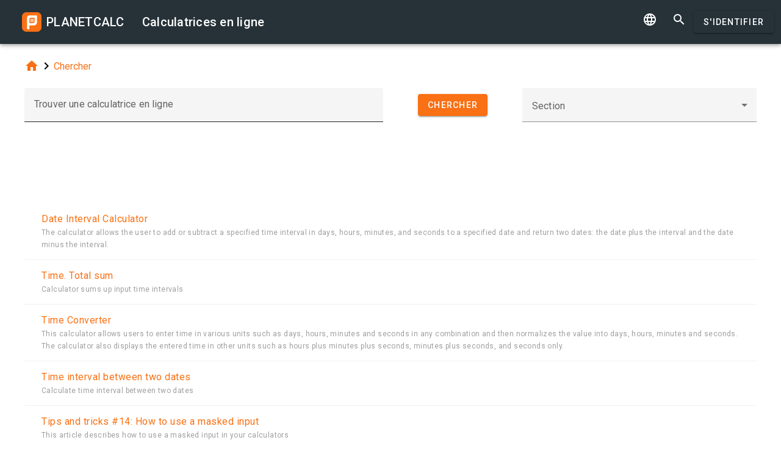

--- FILE ---
content_type: text/html; charset=UTF-8
request_url: https://fr.planetcalc.com/search/?tag=3370
body_size: 4817
content:
<!doctype html><html lang="fr">
<head>

	<meta charset="utf-8">
	<meta name="viewport" content="width=device-width, initial-scale=1.0">
	<link rel="preload" href="/font/pc-icons.woff2?t=2f4187228ca956c693a7216e80d6ea51" as="font" type="font/woff2" crossorigin/>
	<link rel="preconnect" href="https://fonts.gstatic.com" crossorigin/>
	<link href="https://fonts.googleapis.com/css?family=Roboto:300,400,500" rel="stylesheet">
	<link rel="preconnect" href="https://ajax.googleapis.com" crossorigin/>
	<link rel="icon" href="/favicon.svg" type="image/svg+xml">
<link rel="stylesheet" href="/style/min/planetcalc_common_3769.css">
<script async src="https://cdn.fuseplatform.net/publift/tags/2/3228/fuse.js"></script>

<style media="all">
.f_ {
	margin-top:0;
}
#search_result header, #search_result table thead { display:none;}
div.search-btn {	text-align:center;}
div.search-btn button { margin-top:10px; }
#publift_header{min-height:100px}#publift_hrec_1{min-height:250px}
@media (min-width:480px){#publift_header{min-height:60px}#publift_hrec_1{min-height:60px}}
@media (min-width:768px){#publift_header{min-height:90px}#publift_hrec_1{min-height:90px}}</style>
                                                                                                                         
<title>Calculatrices en ligne</title>
</head>
<body id="ui_search" class="y1 search">
<div class="m1 q7 kb"><div class="q1"><div class="r1 s1 mdc-toolbar__section--shrink-to-fit" ><a href="/" class="u1 mb" title="Calculatrices en ligne"><h2 class="u1">PLANETCALC <span class="cc kc">Calculatrices en ligne</span></h2></a></div><div class="r1 t1" ><a id="btn_change_language_menu" class="material-icons cc n1" href="#">&#xe894;</a><a class="material-icons n1" href="/search/">&#xe8b6;</a><a href="/personal/" class="cc ob c2 g2" id="planetcalc_login">S'identifier</a></div></div><div style="min-height:0;"><div id="change_language_menu" class="nc w0 g1" tabindex="6"><ul class="z0"  role="menu" aria-hidden="true"><li id="change_language_de" class="a1" role="menuitem" tabindex="0" onclick="document.location.href='https:\/\/de.planetcalc.com\/search\/?language_select=de\u0026tag=3370';"><span class="y0"><i class="material-icons"> </i></span><span class="b1">Deutsch</span></li><li id="change_language_en" class="a1" role="menuitem" tabindex="-1" onclick="document.location.href='https:\/\/planetcalc.com\/search\/?language_select=en\u0026tag=3370';"><span class="y0"><i class="material-icons"> </i></span><span class="b1">English</span></li><li id="change_language_es" class="a1" role="menuitem" tabindex="-1" onclick="document.location.href='https:\/\/es.planetcalc.com\/search\/?language_select=es\u0026tag=3370';"><span class="y0"><i class="material-icons"> </i></span><span class="b1">Español</span></li><li id="change_language_pt" class="a1" role="menuitem" tabindex="-1" onclick="document.location.href='https:\/\/pt.planetcalc.com\/search\/?language_select=pt\u0026tag=3370';"><span class="y0"><i class="material-icons"> </i></span><span class="b1">Português</span></li><li id="change_language_ru" class="a1" role="menuitem" tabindex="-1" onclick="document.location.href='https:\/\/planetcalc.ru\/search\/?language_select=ru\u0026tag=3370';"><span class="y0"><i class="material-icons"> </i></span><span class="b1">Русский</span></li><li id="change_language_zh" class="a1" role="menuitem" tabindex="-1" onclick="document.location.href='https:\/\/zh.planetcalc.com\/search\/?language_select=zh\u0026tag=3370';"><span class="y0"><i class="material-icons"> </i></span><span class="b1">中文</span></li><li id="change_language_fr" class="a1 f1" role="menuitem" tabindex="-1"><span class="y0"><i class="material-icons">&#xe5ca;</i></span><span class="b1">Français</span></li></ul></div></div></div><div id="main_div" class="jb"><div class="v_"><div class="w_"><div class="x_ j0"><div class="qb"><a class="material-icons" href="/">&#xe88a;</a><i class="material-icons">&#xe5cc;</i><a href="/search/">Chercher</a></div></div><div class="x_ j0"><form method="get" action="/search/?language_select=fr" id="dialogv69752770e5790"><div class="f8 w_"><div class="x_ c0"><div style="position:relative"><div class="j4 g8"><input class="l4" type="text"  name="pattern" id="dialogv69752770e5790_pattern"/><label class="h3" for="dialogv69752770e5790_pattern">Trouver une calculatrice en ligne</label><div class="_3"></div></div><div class="n4"><div id="hlp_dialogv69752770e5790_pattern" class="e4 c4"></div></div></div></div><input type="hidden" value="" id="dialogv69752770e5790_operation" name="operation"/><div class="x_ z_ search-btn"><div style="position:relative"><button class="c2 g2 s_" type="button" id="dialogv69752770e5790_searchnow"><span class="f2 ">Chercher</span></button>
</div></div><div class="x_ a0"><div style="position:relative"><div class="s3 _ h8"><i class="w3"></i><label class="h3 i3 h8" for="dialogv69752770e5790_section">Section</label><select class="t3"  name="section" id="dialogv69752770e5790_section"><option selected="selected"  value=""></option>
<option  value="5021">La vie</option>
<option  value="4640">· · · Calendrier</option>
<option  value="4537">· · · Date et heure</option>
<option  value="4990">· · · santé</option>
<option  value="5022">Las étude</option>
<option  value="4619">· · · Chimie</option>
<option  value="4578">· · · Math</option>
<option  value="4600">· · · · · · Géométrie</option>
<option  value="4755">· · · Physique</option>
<option  value="4903">· · · astronomie</option>
<option  value="5023">Professionnel</option>
<option  value="5033">· · · Cryptographie</option>
<option  value="6965">· · · Financière</option>
<option  value="4558">· · · Ingénierie</option>
<option  value="5183">· · · Navigation</option>
<option  value="4590">· · · Ordinateurs</option>
<option  value="4706">· · · convertisseurs</option>
</select><div class="_3"></div></div><div class="n4"><div id="hlp_dialogv69752770e5790_section" class="e4 c4"></div></div></div></div></div></form><script>function FormSearchv69752770e5790() {var me = this;me.id = "dialogv69752770e5790";me.GetElement = function () { return document.getElementById( me.id ); };me.GetEventHandlerName = function () { return "dialoghandlerv69752770e5790"; };this.dialog_controls = [new DialogInput("pattern", this, 0,new ElementAccessorText()),new DialogInput("operation", this, 0,new ElementAccessorHidden()),new DialogInput("searchnow", this, 0,new ElementAccessorSubmit()),new DialogInput("section", this, 0,new ElementAccessorSelect())];me.dialog_controls._all ={};me.dialog_controls.forEach( function( e ) { if (me[e.id]===undefined) me[e.id] = e; me.dialog_controls._all[e.id] = e;} );this.addHandler = function ( handler ) {this.dialog_controls.forEach(function(c) { c.addHandler( handler);});};this.SetValues = function ( values ) {this.dialog_controls.forEach(function(c) {if ( values[c.id]!==undefined ) { c.SetValue( values[c.id] ); }});};this.Clear = function ( ) {this.dialog_controls.forEach(function( c) { c.ResetValue();});};this.SetDefaultValues = function () { this.Clear();};this.GetValues = function () {var ret = {}; this.dialog_controls.forEach(function( c) { ret[c.id] = c.GetValue();});return ret;};this.Validate = function ( ) {for(var i=0;i<me.dialog_controls.length;++i) if (!me.dialog_controls[i].Validate()) return false; return true;};this.layout = function ( ) {}};document.addEventListener("DOMContentLoaded", function(event) {var dlg = new FormSearchv69752770e5790();
var hd = new function () {
			this.initdialog = function( dlg ) {
				this.Dialog = dlg;
			}
			this.oncommand = function( id ) {
				if ( id == "tag" ) { this.Dialog.section.SetValue(""); this.Dialog.GetElement().submit(); }
				if ( id == "clear" ) { this.Dialog.pattern.SetValue(""); this.Dialog.GetElement().submit(); }
			}
			this.onchanged = function( id ) {
				switch( id ) {
				case "section": this.Dialog.tag.SetValue("");
				case "tag" : this.Dialog.GetElement().submit(); break;
				}
			}
		};
hd.initdialog(dlg);dlg.addHandler(hd);window.dialoghandlerv69752770e5790 = hd;});</script></div><div class="x_ j0"><div id="publift_header" data-fuse="22916172279"></div><div class="n" id="search_result"><header><h4 class="_2 o" title="Résultats de la recherche">Résultats de la recherche</h4><span class="n9 x"></span></header><table ><thead><tr><th class="pc-column-header o9"><i class="material-icons hb x">&#xe5d8;</i><i class="material-icons y x">&#xe5db;</i>prénom</th></tr><tbody><tr class="fb"><td><a href="/4292/">Date Interval Calculator</a><div class="z">The calculator allows the user to add or subtract a specified time interval in days&comma; hours&comma; minutes&comma; and seconds to a specified date and return two dates&colon; the date plus the interval and the date minus the interval&period;</div></td></tr><tr class="fb"><td><a href="/4295/">Time&period; Total sum</a><div class="z">Calculator sums up input time intervals</div></td></tr><tr class="fb"><td><a href="/4307/">Time Converter</a><div class="z">This calculator allows users to enter time in various units such as days&comma; hours&comma; minutes and seconds in any combination and then normalizes the value into days&comma; hours&comma; minutes and seconds&period; The calculator also displays the entered time in other units such as hours plus minutes plus seconds&comma; minutes plus seconds&comma; and seconds only&period;</div></td></tr><tr class="fb"><td><a href="/4309/">Time interval between two dates</a><div class="z">Calculate time interval between two dates</div></td></tr><tr class="fb"><td><a href="/9770/">Tips and tricks &num;14&colon; How to use a masked input</a><div class="z">This article describes how to use a masked input in your calculators</div></td></tr></tbody></table><footer class="w"><span class="pc-paging-items">objets par page: </span><div class="s3 _ "><i class="w3"></i><select class="t3" id="search_result_page" ><option  value="5">5</option>
<option  value="10">10</option>
<option selected="selected"  value="20">20</option>
<option  value="50">50</option>
<option  value="100">100</option>
<option  value="1000">1000</option>
</select><div class="_3"></div></div><span data-pattern="%1 sur %2" data-pagesize="20" class="cb"></span><button type="button" class="vb c2 pc-button-prev" title="Page précédente"><i class="material-icons">&#xe5cb;</i></button><button type="button" class="vb c2 pc-button-next" title="Page suivante"><i class="material-icons">&#xe5cc;</i></button></footer></div><script>function TableHandlersearch_result( accessor ){var opts = { xcel:false, accessor:accessor, formatters : [{ name:"name",formatter:{Format:function(cn,rec){return "<a href=\"/" + rec["pkID"] + "/\">" + rec["name"] + "</a><div class=\"z\">" + rec["description"]+"</div>";}}}
],adapter:null,table : document.getElementById("search_result")}; TableBaseHandler.call( this, opts );
		};document.addEventListener("DOMContentLoaded", function(){TableHandlersearch_result.prototype = Object.create(TableBaseHandler.prototype);TableHandlersearch_result.prototype.constructor =TableHandlersearch_result; var handler = new TableHandlersearch_result(new function() {
			var me = this;
			var url = "/service/artefacts/search/"; 
			var qc = { }; qc.from=0;qc.items=20;qc.sortcolumn="1";qc.sortdirection="ASC";qc.pattern="";qc.tag="3370";qc.section="";qc.corrected=null;qc.type="2,100";qc.maxitems=500;var initdata ={"params": {"from": 0,"items": 20,"sortcolumn": 1,"sortdirection": "ASC","pattern": "","tag": 3370,"section": "","corrected": null,"type": "2,100","maxitems": 500},"summary": {"total": 5},"recordset":null};this.update = function ( index, record, complete ) {
	}
	this.insert = function ( record, complete ) {
	}
	this.insertMany = function ( records, complete ) {
	}
	this.delete = function ( indexes, records, complete ) {
	}
	this.getRecords = function ( start,size,sortCol,sortAsc,formatters, complete ) {
	if ( initdata ) {
		var obj = initdata;
		initdata = null;
		complete( obj.recordset, obj.params.from, obj.summary.total );
	
		return;
	}
	qc.from=start,qc.items=size; 
	if ( sortCol>=0 && sortCol<formatters.length && sortAsc!==undefined ) {
		qc.sortcolumn = formatters[sortCol].name;
		qc.sortdirection = sortAsc?"ASC":"DESC";
	}
	BSMakePOSTRequest( url, 
	{ "OnResponse" : function ( obj ) {
		complete( obj.recordset, obj.params.from, obj.summary.total );
	
	}},qc ); 
	}
	});});</script><div id="publift_hrec_1" data-fuse="22916193052"></div></div>
</div>
</div>
</div><!-- container-->
	<div class="horizontal_divider"></div>
	<footer class="t7">
	<ol >
		<li><h4>Sur</h4></li>
		<li><a href="/about/">Le projet</a></li>
		<li><a class="inline" href="//twitter.com/planetcalc" rel="nofollow" ><i class="material-icons">&#xf303;</i></a>
				</li>
	</ol>

	<ol >
		<li><h4>termes</h4></li>
		<li><a href="/terms/">Conditions d'utilisation</a></li>  
		<li><a href="/privacy/">Politique de confidentialité</a></li>
	</ol>
	<ol >
		<li><h4>Calculatrices</h4></li>
		<li><a href="/all/">Toutes les calculatrices en ligne</a></li>
	</ol>
	<ol >
		<li><h4>Communauté</h4></li>
		<li><a href="/comments/">Toutes les discussions</a></li>
		<li><a href="/allrequests/">Toutes les demandes</a></li>
		<li><a href="/sofia/">Galerie de Sofia</a></li>
		<li><a href="/dev/">Pour les développeurs</a></li>
	</ol>
	<ol >
		<li><h4>Langues</h4></li>
<li><a href="#" onclick="document.location.href='https:\/\/de.planetcalc.com\/search\/?language_select=de\u0026tag=3370'" title="Deutsch">Deutsch</a></li><li><a href="#" onclick="document.location.href='https:\/\/planetcalc.com\/search\/?language_select=en\u0026tag=3370'" title="English">English</a></li><li><a href="#" onclick="document.location.href='https:\/\/es.planetcalc.com\/search\/?language_select=es\u0026tag=3370'" title="Español">Español</a></li><li><a href="#" onclick="document.location.href='https:\/\/pt.planetcalc.com\/search\/?language_select=pt\u0026tag=3370'" title="Português">Português</a></li><li><a href="#" onclick="document.location.href='https:\/\/planetcalc.ru\/search\/?language_select=ru\u0026tag=3370'" title="Русский">Русский</a></li><li><a href="#" onclick="document.location.href='https:\/\/zh.planetcalc.com\/search\/?language_select=zh\u0026tag=3370'" title="中文">中文</a></li><li><a href="#" onclick="document.location.href='https:\/\/fr.planetcalc.com\/search\/?language_select=fr\u0026tag=3370'" title="Français">Français</a></li>	</ol>
	<ol >
		<li><h4>Section personnelle</h4></li>
		<li><a href="/personal/">
S'identifier</a>
</li>
	</ol>
	<div class="pb">Copyright &copy; PlanetCalc Version:
	3.1.3794.0	</div>
</footer>
<script>if ( PCL===undefined ) {var PCL = {};}
	PCL.language_id='fr';
PCL.minutes_ago_one="il y a %1 minute";PCL.minutes_ago_other="il y a %1 minutes";PCL.hours_ago_one="il y a %1 heure";PCL.hours_ago_other="il y a %1 heures";PCL.days_ago_one="il y a %1 jour";PCL.days_ago_other="il y a %1 jours";PCL.months_ago_one="il y a %1 mois";PCL.months_ago_other="il y a %1 mois";PCL.years_ago_one="il y a %1 an";PCL.years_ago_other="il y a %1 ans";PCL.all="tout";PCL.x_of_y="%1 sur %2";PCL.items_per_page="objets par page";PCL.next_page="Page suivante";PCL.prev_page="Page précédente";PCL.err_data_too_long="La taille des données de calcul est de %1. Vos données de calcul sont trop grandes. Nous pouvons nous permettre %2 seulement.";PCL.userdata="Le calcul a été retenu %2 par <a href=\"/personal/authorinfo/?id=%3\" rel=\"nofollow\">%1</a>";		PCL.pluralCodes = ['zero','one','two','few','many'];
	PCL.ordinalIR = function( n ) {
		var i = n, w=0,f=0,t=0,v=0;
		if (n==1) return PCL.pluralCodes[1];return "other";	}
	PCL.cardinalIR = function( n ) {
		var i = n, w=0,f=0,t=0,v=0;
		if (i==0 || i==1) return PCL.pluralCodes[1];return "other";	}
	PCL.getOrdinal = function(n){
		return PCL['ordinal_' + PCL.ordinalIR( n )];
	}
</script>
<script src="https://ajax.googleapis.com/ajax/libs/jquery/3.6.0/jquery.min.js" crossorigin="anonymous"></script><script src="/lib/min/3768/pla_a_3768.js"></script><script>
PLANETCALC.init();
</script>
</body>
</html>


--- FILE ---
content_type: text/html; charset=utf-8
request_url: https://www.google.com/recaptcha/api2/aframe
body_size: 271
content:
<!DOCTYPE HTML><html><head><meta http-equiv="content-type" content="text/html; charset=UTF-8"></head><body><script nonce="pjZfXXHX5G__WavKQLv8YA">/** Anti-fraud and anti-abuse applications only. See google.com/recaptcha */ try{var clients={'sodar':'https://pagead2.googlesyndication.com/pagead/sodar?'};window.addEventListener("message",function(a){try{if(a.source===window.parent){var b=JSON.parse(a.data);var c=clients[b['id']];if(c){var d=document.createElement('img');d.src=c+b['params']+'&rc='+(localStorage.getItem("rc::a")?sessionStorage.getItem("rc::b"):"");window.document.body.appendChild(d);sessionStorage.setItem("rc::e",parseInt(sessionStorage.getItem("rc::e")||0)+1);localStorage.setItem("rc::h",'1769285492387');}}}catch(b){}});window.parent.postMessage("_grecaptcha_ready", "*");}catch(b){}</script></body></html>

--- FILE ---
content_type: application/javascript
request_url: https://fr.planetcalc.com/lib/min/3768/pla_a_3768.js
body_size: 106798
content:
/*

 Copyright 2016 Google Inc.

 Permission is hereby granted, free of charge, to any person obtaining a copy
 of this software and associated documentation files (the "Software"), to deal
 in the Software without restriction, including without limitation the rights
 to use, copy, modify, merge, publish, distribute, sublicense, and/or sell
 copies of the Software, and to permit persons to whom the Software is
 furnished to do so, subject to the following conditions:

 The above copyright notice and this permission notice shall be included in
 all copies or substantial portions of the Software.

 THE SOFTWARE IS PROVIDED "AS IS", WITHOUT WARRANTY OF ANY KIND, EXPRESS OR
 IMPLIED, INCLUDING BUT NOT LIMITED TO THE WARRANTIES OF MERCHANTABILITY,
 FITNESS FOR A PARTICULAR PURPOSE AND NONINFRINGEMENT. IN NO EVENT SHALL THE
 AUTHORS OR COPYRIGHT HOLDERS BE LIABLE FOR ANY CLAIM, DAMAGES OR OTHER
 LIABILITY, WHETHER IN AN ACTION OF CONTRACT, TORT OR OTHERWISE, ARISING FROM,
 OUT OF OR IN CONNECTION WITH THE SOFTWARE OR THE USE OR OTHER DEALINGS IN
 THE SOFTWARE.

 Copyright 2018 Google Inc.

 Permission is hereby granted, free of charge, to any person obtaining a copy
 of this software and associated documentation files (the "Software"), to deal
 in the Software without restriction, including without limitation the rights
 to use, copy, modify, merge, publish, distribute, sublicense, and/or sell
 copies of the Software, and to permit persons to whom the Software is
 furnished to do so, subject to the following conditions:

 The above copyright notice and this permission notice shall be included in
 all copies or substantial portions of the Software.

 THE SOFTWARE IS PROVIDED "AS IS", WITHOUT WARRANTY OF ANY KIND, EXPRESS OR
 IMPLIED, INCLUDING BUT NOT LIMITED TO THE WARRANTIES OF MERCHANTABILITY,
 FITNESS FOR A PARTICULAR PURPOSE AND NONINFRINGEMENT. IN NO EVENT SHALL THE
 AUTHORS OR COPYRIGHT HOLDERS BE LIABLE FOR ANY CLAIM, DAMAGES OR OTHER
 LIABILITY, WHETHER IN AN ACTION OF CONTRACT, TORT OR OTHERWISE, ARISING FROM,
 OUT OF OR IN CONNECTION WITH THE SOFTWARE OR THE USE OR OTHER DEALINGS IN
 THE SOFTWARE.

 Copyright 2017 Google Inc.

 Permission is hereby granted, free of charge, to any person obtaining a copy
 of this software and associated documentation files (the "Software"), to deal
 in the Software without restriction, including without limitation the rights
 to use, copy, modify, merge, publish, distribute, sublicense, and/or sell
 copies of the Software, and to permit persons to whom the Software is
 furnished to do so, subject to the following conditions:

 The above copyright notice and this permission notice shall be included in
 all copies or substantial portions of the Software.

 THE SOFTWARE IS PROVIDED "AS IS", WITHOUT WARRANTY OF ANY KIND, EXPRESS OR
 IMPLIED, INCLUDING BUT NOT LIMITED TO THE WARRANTIES OF MERCHANTABILITY,
 FITNESS FOR A PARTICULAR PURPOSE AND NONINFRINGEMENT. IN NO EVENT SHALL THE
 AUTHORS OR COPYRIGHT HOLDERS BE LIABLE FOR ANY CLAIM, DAMAGES OR OTHER
 LIABILITY, WHETHER IN AN ACTION OF CONTRACT, TORT OR OTHERWISE, ARISING FROM,
 OUT OF OR IN CONNECTION WITH THE SOFTWARE OR THE USE OR OTHER DEALINGS IN
 THE SOFTWARE.
 *****************************************************************************
Copyright (c) Microsoft Corporation. All rights reserved.
Licensed under the Apache License, Version 2.0 (the "License"); you may not use
this file except in compliance with the License. You may obtain a copy of the
License at http://www.apache.org/licenses/LICENSE-2.0

THIS CODE IS PROVIDED ON AN *AS IS* BASIS, WITHOUT WARRANTIES OR CONDITIONS OF ANY
KIND, EITHER EXPRESS OR IMPLIED, INCLUDING WITHOUT LIMITATION ANY IMPLIED
WARRANTIES OR CONDITIONS OF TITLE, FITNESS FOR A PARTICULAR PURPOSE,
MERCHANTABLITY OR NON-INFRINGEMENT.

See the Apache Version 2.0 License for specific language governing permissions
and limitations under the License.
*****************************************************************************/
var $jscomp=$jscomp||{};$jscomp.scope={};$jscomp.arrayIteratorImpl=function(a){var b=0;return function(){return b<a.length?{done:!1,value:a[b++]}:{done:!0}}};$jscomp.arrayIterator=function(a){return{next:$jscomp.arrayIteratorImpl(a)}};$jscomp.ASSUME_ES5=!1;$jscomp.ASSUME_NO_NATIVE_MAP=!1;$jscomp.ASSUME_NO_NATIVE_SET=!1;$jscomp.SIMPLE_FROUND_POLYFILL=!1;$jscomp.ISOLATE_POLYFILLS=!1;
$jscomp.defineProperty=$jscomp.ASSUME_ES5||"function"==typeof Object.defineProperties?Object.defineProperty:function(a,b,c){if(a==Array.prototype||a==Object.prototype)return a;a[b]=c.value;return a};$jscomp.getGlobal=function(a){a=["object"==typeof globalThis&&globalThis,a,"object"==typeof window&&window,"object"==typeof self&&self,"object"==typeof global&&global];for(var b=0;b<a.length;++b){var c=a[b];if(c&&c.Math==Math)return c}throw Error("Cannot find global object");};$jscomp.global=$jscomp.getGlobal(this);
$jscomp.IS_SYMBOL_NATIVE="function"===typeof Symbol&&"symbol"===typeof Symbol("x");$jscomp.TRUST_ES6_POLYFILLS=!$jscomp.ISOLATE_POLYFILLS||$jscomp.IS_SYMBOL_NATIVE;$jscomp.polyfills={};$jscomp.propertyToPolyfillSymbol={};$jscomp.POLYFILL_PREFIX="$jscp$";var $jscomp$lookupPolyfilledValue=function(a,b){var c=$jscomp.propertyToPolyfillSymbol[b];if(null==c)return a[b];c=a[c];return void 0!==c?c:a[b]};
$jscomp.polyfill=function(a,b,c,d){b&&($jscomp.ISOLATE_POLYFILLS?$jscomp.polyfillIsolated(a,b,c,d):$jscomp.polyfillUnisolated(a,b,c,d))};$jscomp.polyfillUnisolated=function(a,b,c,d){c=$jscomp.global;a=a.split(".");for(d=0;d<a.length-1;d++){var e=a[d];e in c||(c[e]={});c=c[e]}a=a[a.length-1];d=c[a];b=b(d);b!=d&&null!=b&&$jscomp.defineProperty(c,a,{configurable:!0,writable:!0,value:b})};
$jscomp.polyfillIsolated=function(a,b,c,d){var e=a.split(".");a=1===e.length;d=e[0];d=!a&&d in $jscomp.polyfills?$jscomp.polyfills:$jscomp.global;for(var f=0;f<e.length-1;f++){var g=e[f];g in d||(d[g]={});d=d[g]}e=e[e.length-1];c=$jscomp.IS_SYMBOL_NATIVE&&"es6"===c?d[e]:null;b=b(c);null!=b&&(a?$jscomp.defineProperty($jscomp.polyfills,e,{configurable:!0,writable:!0,value:b}):b!==c&&($jscomp.propertyToPolyfillSymbol[e]=$jscomp.IS_SYMBOL_NATIVE?$jscomp.global.Symbol(e):$jscomp.POLYFILL_PREFIX+e,e=$jscomp.propertyToPolyfillSymbol[e],
$jscomp.defineProperty(d,e,{configurable:!0,writable:!0,value:b})))};$jscomp.initSymbol=function(){};
$jscomp.polyfill("Symbol",function(a){if(a)return a;var b=function(a,b){this.$jscomp$symbol$id_=a;$jscomp.defineProperty(this,"description",{configurable:!0,writable:!0,value:b})};b.prototype.toString=function(){return this.$jscomp$symbol$id_};var c=0,d=function(a){if(this instanceof d)throw new TypeError("Symbol is not a constructor");return new b("jscomp_symbol_"+(a||"")+"_"+c++,a)};return d},"es6","es3");$jscomp.initSymbolIterator=function(){};
$jscomp.polyfill("Symbol.iterator",function(a){if(a)return a;a=Symbol("Symbol.iterator");for(var b="Array Int8Array Uint8Array Uint8ClampedArray Int16Array Uint16Array Int32Array Uint32Array Float32Array Float64Array".split(" "),c=0;c<b.length;c++){var d=$jscomp.global[b[c]];"function"===typeof d&&"function"!=typeof d.prototype[a]&&$jscomp.defineProperty(d.prototype,a,{configurable:!0,writable:!0,value:function(){return $jscomp.iteratorPrototype($jscomp.arrayIteratorImpl(this))}})}return a},"es6",
"es3");$jscomp.initSymbolAsyncIterator=function(){};$jscomp.iteratorPrototype=function(a){a={next:a};a[Symbol.iterator]=function(){return this};return a};$jscomp.findInternal=function(a,b,c){a instanceof String&&(a=String(a));for(var d=a.length,e=0;e<d;e++){var f=a[e];if(b.call(c,f,e,a))return{i:e,v:f}}return{i:-1,v:void 0}};$jscomp.polyfill("Array.prototype.find",function(a){return a?a:function(a,c){return $jscomp.findInternal(this,a,c).v}},"es6","es3");
$jscomp.iteratorFromArray=function(a,b){a instanceof String&&(a+="");var c=0,d={next:function(){if(c<a.length){var e=c++;return{value:b(e,a[e]),done:!1}}d.next=function(){return{done:!0,value:void 0}};return d.next()}};d[Symbol.iterator]=function(){return d};return d};$jscomp.polyfill("Array.prototype.keys",function(a){return a?a:function(){return $jscomp.iteratorFromArray(this,function(a){return a})}},"es6","es3");
$jscomp.underscoreProtoCanBeSet=function(){var a={a:!0},b={};try{return b.__proto__=a,b.a}catch(c){}return!1};$jscomp.setPrototypeOf=$jscomp.TRUST_ES6_POLYFILLS&&"function"==typeof Object.setPrototypeOf?Object.setPrototypeOf:$jscomp.underscoreProtoCanBeSet()?function(a,b){a.__proto__=b;if(a.__proto__!==b)throw new TypeError(a+" is not extensible");return a}:null;$jscomp.polyfill("Object.setPrototypeOf",function(a){return a||$jscomp.setPrototypeOf},"es6","es5");
$jscomp.owns=function(a,b){return Object.prototype.hasOwnProperty.call(a,b)};$jscomp.assign=$jscomp.TRUST_ES6_POLYFILLS&&"function"==typeof Object.assign?Object.assign:function(a,b){for(var c=1;c<arguments.length;c++){var d=arguments[c];if(d)for(var e in d)$jscomp.owns(d,e)&&(a[e]=d[e])}return a};$jscomp.polyfill("Object.assign",function(a){return a||$jscomp.assign},"es6","es3");
$jscomp.checkEs6ConformanceViaProxy=function(){try{var a={},b=Object.create(new $jscomp.global.Proxy(a,{get:function(c,d,e){return c==a&&"q"==d&&e==b}}));return!0===b.q}catch(c){return!1}};$jscomp.USE_PROXY_FOR_ES6_CONFORMANCE_CHECKS=!1;$jscomp.ES6_CONFORMANCE=$jscomp.USE_PROXY_FOR_ES6_CONFORMANCE_CHECKS&&$jscomp.checkEs6ConformanceViaProxy();$jscomp.makeIterator=function(a){var b="undefined"!=typeof Symbol&&Symbol.iterator&&a[Symbol.iterator];return b?b.call(a):$jscomp.arrayIterator(a)};
$jscomp.polyfill("WeakMap",function(a){function b(){if(!a||!Object.seal)return!1;try{var b=Object.seal({}),c=Object.seal({}),d=new a([[b,2],[c,3]]);if(2!=d.get(b)||3!=d.get(c))return!1;d.delete(b);d.set(c,4);return!d.has(b)&&4==d.get(c)}catch(w){return!1}}function c(){}function d(a){var b=typeof a;return"object"===b&&null!==a||"function"===b}function e(a){if(!$jscomp.owns(a,g)){var b=new c;$jscomp.defineProperty(a,g,{value:b})}}function f(a){var b=Object[a];b&&(Object[a]=function(a){if(a instanceof
c)return a;e(a);return b(a)})}if($jscomp.USE_PROXY_FOR_ES6_CONFORMANCE_CHECKS){if(a&&$jscomp.ES6_CONFORMANCE)return a}else if(b())return a;var g="$jscomp_hidden_"+Math.random();f("freeze");f("preventExtensions");f("seal");var p=0,k=function(a){this.id_=(p+=Math.random()+1).toString();if(a){a=$jscomp.makeIterator(a);for(var b;!(b=a.next()).done;)b=b.value,this.set(b[0],b[1])}};k.prototype.set=function(a,b){if(!d(a))throw Error("Invalid WeakMap key");e(a);if(!$jscomp.owns(a,g))throw Error("WeakMap key fail: "+
a);a[g][this.id_]=b;return this};k.prototype.get=function(a){return d(a)&&$jscomp.owns(a,g)?a[g][this.id_]:void 0};k.prototype.has=function(a){return d(a)&&$jscomp.owns(a,g)&&$jscomp.owns(a[g],this.id_)};k.prototype.delete=function(a){return d(a)&&$jscomp.owns(a,g)&&$jscomp.owns(a[g],this.id_)?delete a[g][this.id_]:!1};return k},"es6","es3");$jscomp.MapEntry=function(){};
$jscomp.polyfill("Map",function(a){function b(){if($jscomp.ASSUME_NO_NATIVE_MAP||!a||"function"!=typeof a||!a.prototype.entries||"function"!=typeof Object.seal)return!1;try{var b=Object.seal({x:4}),c=new a($jscomp.makeIterator([[b,"s"]]));if("s"!=c.get(b)||1!=c.size||c.get({x:4})||c.set({x:4},"t")!=c||2!=c.size)return!1;var d=c.entries(),e=d.next();if(e.done||e.value[0]!=b||"s"!=e.value[1])return!1;e=d.next();return e.done||4!=e.value[0].x||"t"!=e.value[1]||!d.next().done?!1:!0}catch(w){return!1}}
if($jscomp.USE_PROXY_FOR_ES6_CONFORMANCE_CHECKS){if(a&&$jscomp.ES6_CONFORMANCE)return a}else if(b())return a;var c=new WeakMap,d=function(a){this.data_={};this.head_=g();this.size=0;if(a){a=$jscomp.makeIterator(a);for(var b;!(b=a.next()).done;)b=b.value,this.set(b[0],b[1])}};d.prototype.set=function(a,b){a=0===a?0:a;var c=e(this,a);c.list||(c.list=this.data_[c.id]=[]);c.entry?c.entry.value=b:(c.entry={next:this.head_,previous:this.head_.previous,head:this.head_,key:a,value:b},c.list.push(c.entry),
this.head_.previous.next=c.entry,this.head_.previous=c.entry,this.size++);return this};d.prototype.delete=function(a){a=e(this,a);return a.entry&&a.list?(a.list.splice(a.index,1),a.list.length||delete this.data_[a.id],a.entry.previous.next=a.entry.next,a.entry.next.previous=a.entry.previous,a.entry.head=null,this.size--,!0):!1};d.prototype.clear=function(){this.data_={};this.head_=this.head_.previous=g();this.size=0};d.prototype.has=function(a){return!!e(this,a).entry};d.prototype.get=function(a){return(a=
e(this,a).entry)&&a.value};d.prototype.entries=function(){return f(this,function(a){return[a.key,a.value]})};d.prototype.keys=function(){return f(this,function(a){return a.key})};d.prototype.values=function(){return f(this,function(a){return a.value})};d.prototype.forEach=function(a,b){for(var c=this.entries(),d;!(d=c.next()).done;)d=d.value,a.call(b,d[1],d[0],this)};d.prototype[Symbol.iterator]=d.prototype.entries;var e=function(a,b){var d=b&&typeof b;"object"==d||"function"==d?c.has(b)?d=c.get(b):
(d=""+ ++p,c.set(b,d)):d="p_"+b;var e=a.data_[d];if(e&&$jscomp.owns(a.data_,d))for(a=0;a<e.length;a++){var g=e[a];if(b!==b&&g.key!==g.key||b===g.key)return{id:d,list:e,index:a,entry:g}}return{id:d,list:e,index:-1,entry:void 0}},f=function(a,b){var c=a.head_;return $jscomp.iteratorPrototype(function(){if(c){for(;c.head!=a.head_;)c=c.previous;for(;c.next!=c.head;)return c=c.next,{done:!1,value:b(c)};c=null}return{done:!0,value:void 0}})},g=function(){var a={};return a.previous=a.next=a.head=a},p=0;
return d},"es6","es3");
$jscomp.polyfill("Set",function(a){function b(){if($jscomp.ASSUME_NO_NATIVE_SET||!a||"function"!=typeof a||!a.prototype.entries||"function"!=typeof Object.seal)return!1;try{var b=Object.seal({x:4}),c=new a($jscomp.makeIterator([b]));if(!c.has(b)||1!=c.size||c.add(b)!=c||1!=c.size||c.add({x:4})!=c||2!=c.size)return!1;var f=c.entries(),g=f.next();if(g.done||g.value[0]!=b||g.value[1]!=b)return!1;g=f.next();return g.done||g.value[0]==b||4!=g.value[0].x||g.value[1]!=g.value[0]?!1:f.next().done}catch(p){return!1}}
if($jscomp.USE_PROXY_FOR_ES6_CONFORMANCE_CHECKS){if(a&&$jscomp.ES6_CONFORMANCE)return a}else if(b())return a;var c=function(a){this.map_=new Map;if(a){a=$jscomp.makeIterator(a);for(var b;!(b=a.next()).done;)this.add(b.value)}this.size=this.map_.size};c.prototype.add=function(a){a=0===a?0:a;this.map_.set(a,a);this.size=this.map_.size;return this};c.prototype.delete=function(a){a=this.map_.delete(a);this.size=this.map_.size;return a};c.prototype.clear=function(){this.map_.clear();this.size=0};c.prototype.has=
function(a){return this.map_.has(a)};c.prototype.entries=function(){return this.map_.entries()};c.prototype.values=function(){return this.map_.values()};c.prototype.keys=c.prototype.values;c.prototype[Symbol.iterator]=c.prototype.values;c.prototype.forEach=function(a,b){var c=this;this.map_.forEach(function(d){return a.call(b,d,d,c)})};return c},"es6","es3");
$jscomp.polyfill("Array.prototype.values",function(a){return a?a:function(){return $jscomp.iteratorFromArray(this,function(a,c){return c})}},"es8","es3");$jscomp.FORCE_POLYFILL_PROMISE=!1;
$jscomp.polyfill("Promise",function(a){function b(){this.batch_=null}function c(a){return a instanceof e?a:new e(function(b,c){b(a)})}if(a&&!$jscomp.FORCE_POLYFILL_PROMISE)return a;b.prototype.asyncExecute=function(a){if(null==this.batch_){this.batch_=[];var b=this;this.asyncExecuteFunction(function(){b.executeBatch_()})}this.batch_.push(a)};var d=$jscomp.global.setTimeout;b.prototype.asyncExecuteFunction=function(a){d(a,0)};b.prototype.executeBatch_=function(){for(;this.batch_&&this.batch_.length;){var a=
this.batch_;this.batch_=[];for(var b=0;b<a.length;++b){var c=a[b];a[b]=null;try{c()}catch(l){this.asyncThrow_(l)}}}this.batch_=null};b.prototype.asyncThrow_=function(a){this.asyncExecuteFunction(function(){throw a;})};var e=function(a){this.state_=0;this.result_=void 0;this.onSettledCallbacks_=[];var b=this.createResolveAndReject_();try{a(b.resolve,b.reject)}catch(k){b.reject(k)}};e.prototype.createResolveAndReject_=function(){function a(a){return function(d){c||(c=!0,a.call(b,d))}}var b=this,c=!1;
return{resolve:a(this.resolveTo_),reject:a(this.reject_)}};e.prototype.resolveTo_=function(a){if(a===this)this.reject_(new TypeError("A Promise cannot resolve to itself"));else if(a instanceof e)this.settleSameAsPromise_(a);else{a:switch(typeof a){case "object":var b=null!=a;break a;case "function":b=!0;break a;default:b=!1}b?this.resolveToNonPromiseObj_(a):this.fulfill_(a)}};e.prototype.resolveToNonPromiseObj_=function(a){var b=void 0;try{b=a.then}catch(k){this.reject_(k);return}"function"==typeof b?
this.settleSameAsThenable_(b,a):this.fulfill_(a)};e.prototype.reject_=function(a){this.settle_(2,a)};e.prototype.fulfill_=function(a){this.settle_(1,a)};e.prototype.settle_=function(a,b){if(0!=this.state_)throw Error("Cannot settle("+a+", "+b+"): Promise already settled in state"+this.state_);this.state_=a;this.result_=b;this.executeOnSettledCallbacks_()};e.prototype.executeOnSettledCallbacks_=function(){if(null!=this.onSettledCallbacks_){for(var a=0;a<this.onSettledCallbacks_.length;++a)f.asyncExecute(this.onSettledCallbacks_[a]);
this.onSettledCallbacks_=null}};var f=new b;e.prototype.settleSameAsPromise_=function(a){var b=this.createResolveAndReject_();a.callWhenSettled_(b.resolve,b.reject)};e.prototype.settleSameAsThenable_=function(a,b){var c=this.createResolveAndReject_();try{a.call(b,c.resolve,c.reject)}catch(l){c.reject(l)}};e.prototype.then=function(a,b){function c(a,b){return"function"==typeof a?function(b){try{d(a(b))}catch(h){f(h)}}:b}var d,f,g=new e(function(a,b){d=a;f=b});this.callWhenSettled_(c(a,d),c(b,f));return g};
e.prototype.catch=function(a){return this.then(void 0,a)};e.prototype.callWhenSettled_=function(a,b){function c(){switch(d.state_){case 1:a(d.result_);break;case 2:b(d.result_);break;default:throw Error("Unexpected state: "+d.state_);}}var d=this;null==this.onSettledCallbacks_?f.asyncExecute(c):this.onSettledCallbacks_.push(c)};e.resolve=c;e.reject=function(a){return new e(function(b,c){c(a)})};e.race=function(a){return new e(function(b,d){for(var e=$jscomp.makeIterator(a),f=e.next();!f.done;f=e.next())c(f.value).callWhenSettled_(b,
d)})};e.all=function(a){var b=$jscomp.makeIterator(a),d=b.next();return d.done?c([]):new e(function(a,e){function f(b){return function(c){g[b]=c;k--;0==k&&a(g)}}var g=[],k=0;do g.push(void 0),k++,c(d.value).callWhenSettled_(f(g.length-1),e),d=b.next();while(!d.done)})};return e},"es6","es3");
$jscomp.polyfill("Array.from",function(a){return a?a:function(a,c,d){c=null!=c?c:function(a){return a};var b=[],f="undefined"!=typeof Symbol&&Symbol.iterator&&a[Symbol.iterator];if("function"==typeof f){a=f.call(a);for(var g=0;!(f=a.next()).done;)b.push(c.call(d,f.value,g++))}else for(f=a.length,g=0;g<f;g++)b.push(c.call(d,a[g],g));return b}},"es6","es3");
$jscomp.polyfill("Promise.allSettled",function(a){function b(a){return{status:"fulfilled",value:a}}function c(a){return{status:"rejected",reason:a}}return a?a:function(a){var d=this;a=Array.from(a,function(a){return d.resolve(a).then(b,c)});return d.all(a)}},"es_2020","es3");$jscomp.objectCreate=$jscomp.ASSUME_ES5||"function"==typeof Object.create?Object.create:function(a){var b=function(){};b.prototype=a;return new b};
$jscomp.construct=function(){function a(){function a(){}new a;Reflect.construct(a,[],function(){});return new a instanceof a}if($jscomp.TRUST_ES6_POLYFILLS&&"undefined"!=typeof Reflect&&Reflect.construct){if(a())return Reflect.construct;var b=Reflect.construct;return function(a,d,e){a=b(a,d);e&&Reflect.setPrototypeOf(a,e.prototype);return a}}return function(a,b,e){void 0===e&&(e=a);e=$jscomp.objectCreate(e.prototype||Object.prototype);return Function.prototype.apply.call(a,e,b)||e}}();
$jscomp.polyfill("Reflect.construct",function(a){return $jscomp.construct},"es6","es3");$jscomp.polyfill("Array.prototype.fill",function(a){return a?a:function(a,c,d){var b=this.length||0;0>c&&(c=Math.max(0,b+c));if(null==d||d>b)d=b;d=Number(d);0>d&&(d=Math.max(0,b+d));for(c=Number(c||0);c<d;c++)this[c]=a;return this}},"es6","es3");function PageCalculators(){}PageCalculators.all=function(){return window.CurrentPageCalculators||[]};
PageCalculators.getById=function(a){for(var b=PageCalculators.all(),c=0;c<b.length;++c)if(b[c].CalculatorID==a)return b[c];return null};PageCalculators.forEachCalc=function(a){for(var b=PageCalculators.all(),c=0;c<b.length;++c)a(b[c])};
function AjaxTable(a,b,c,d,e){var f=this;f.Recordset=new Recordset(a,e);f.savedScroll=null;f.qc=f.Recordset.QueryContext;f.URL=b;var g=null;f.attachUpdateListener=function(a){g=a};f.Renderer=new RecordsetRenderer(c,f.qc.items);f.OnSort=function(a){f.qc.sortcolumn=a;f.qc.sortdirection="ASC"==f.qc.sortdirection?"DESC":"ASC";f.Reload()};f.OnNavigate=function(a,b){2==arguments.length?(f.qc.from=0>a?0:a,f.qc.items=b):f.qc.from=Number(a)*f.qc.items;f.Reload()};f.OnStartLoading=function(){f.savedScroll=
BSGetScroll()};f.ReloadEx=function(a,b){f.URL=b;for(var c in a)f.qc[c]=a[c];f.Reload()};f.Reload=function(){f.OnStartLoading();BSMakePOSTRequest(f.URL,f,f.qc)};f.ReloadFrom=function(a,b){var c=f.URL;f.ReloadEx(a,b);f.URL=c};f.Render=function(){f.Renderer.Render(f.Recordset,f.OnSort,f.OnNavigate)};f.Update=function(a){f.Recordset.LoadFromObject(a);null!=f.savedScroll&&window.scrollTo(f.savedScroll.x,f.savedScroll.y);f.Render();g&&g(f,a)};f.OnResponse=function(a){f.Update(a)}}
function AjaxTableNoEmptyRows(a,b,c,d){this.inheritFrom=AjaxTable;this.inheritFrom(a,b,c,d);this.Renderer=new AjaxTableNoEmptyRowsRenderer(c,this.Recordset.QueryContext.items);this.OnStartLoading=function(){}}function AjaxSetMessages(a,b,c,d){this.inheritFrom=AjaxTable;this.inheritFrom(a,b,c,d);this.OnSort=null;this.Renderer=new CommentsRenderer(c,10);this.OnStartLoading=function(){}}
function SaveObjectToURLParams(a){function b(a,b){var c="",d;for(d in a){var g=a[d];"object"==typeof g&&(g=Value2Json(g,!0));"undefined"!=typeof g&&(c+="&"+d+b+"="+encodeURIComponent(g))}return c}a=Array.isArray(a)?a.reduce(function(a,d){return a+b(d,"[]")},""):b(a,"");return a.length?a.substring(1):a}function BSAdviseEvent(a,b,c,d){a.addEventListener(b,function(a){c(d);return BSPreventDefaultAction(a)},!1)}
function BSGetDataSourceOrigin(){if(void 0!==self.dataSourceDomain)return"//"+self.dataSourceDomain;var a=self.location.hostname;return""==a?self.location.origin:"//"+a}function BSAlert(a){alert(a)}function BSJson2Object(a){return eval("("+a+")")}function ProcessResponseError(a,b){null!=a.OnError?a.OnError(b):BSAlert("Error occured:"+b)}function ProcessResponseData(a,b){b.error?ProcessResponseError(a,b.error):a.OnResponse(b)}
function BrowserResponse(a,b){this.OnResponse=function(){if(4==a.readyState)if(200==a.status){if(b)if(b.OnResponseText)b.OnResponseText(a.responseText);else{var c=BSJson2Object(a.responseText);ProcessResponseData(b,c)}}else if(a.responseText)try{c=BSJson2Object(a.responseText),c.error&&b&&ProcessResponseError(b,c.error)}catch(d){}else BSAlert("Oops! Data retrieving problem:\n"+a.statusText)}}
function BSMakePOSTRequest(a,b,c,d){var e=new XMLHttpRequest;e.onreadystatechange=(new BrowserResponse(e,b)).OnResponse;e.open("POST",a,!d);e.setRequestHeader("Content-Type","application/x-www-form-urlencoded");e.send(c?SaveObjectToURLParams(c):null)}function BSPoint(a,b){this.x=a;this.y=b;this.xpx=a+"px";this.ypx=b+"px"}
function BSGetScroll(){var a=0,b=0;"number"==typeof window.pageYOffset?(b=window.pageYOffset,a=window.pageXOffset):document.body&&(document.body.scrollLeft||document.body.scrollTop)?(b=document.body.scrollTop,a=document.body.scrollLeft):document.documentElement&&(document.documentElement.scrollLeft||document.documentElement.scrollTop)&&(b=document.documentElement.scrollTop,a=document.documentElement.scrollLeft);return new BSPoint(a,b)}function BSSetScroll(a){window.scrollTo(a.x,a.y)}
function BSGetElementSize(a){return new BSPoint(a.clientWidth,a.clientHeight)}function BSGetEventTarget(a){!(a=a.target?a.target:a.srcElement)||3!=a.nodeType&&4!=a.nodeType||(a=a.parentNode);return a}function BSPreventDefaultAction(a){a.preventDefault&&a.preventDefault();return!1}
function BSGetTextSelection(a){var b={};if("undefined"!=typeof a.selectionStart)b.selectionStart=a.selectionStart,b.selectionEnd=a.selectionEnd;else{a.focus();var c=a.createTextRange();c.moveToBookmark(document.selection.createRange().getBookmark());for(var d=c.text.length,e=a.value,f=e.length,g=f-1;0<=g;--g){var p=e.charCodeAt(g);if(10==p||13==p)f--;else break}c.moveEnd("character",a.value.length);b.selectionStart=f-c.text.length;c.moveEnd("character",-c.text.length+d);b.selectionEnd=b.selectionStart+
d}return b}function BSGetPressedKeyCode(a){if(window.event)return a.keyCode;if(a.which)return a.which}
function BSGetPressedKey(a){var b="UNDEFINED RIGHT_ALT LEFT_ALT LEFT_CONTROL RIGHT_CONTROL LEFT_SHIFT RIGHT_SHIFT LEFT_META RIGHT_META CAPS_LOCK DELETE END ENTER ESCAPE HOME INSERT NUM_LOCK PAUSE PRINTSCREEN SCROLL_LOCK LEFT RIGHT UP DOWN PAGE_DOWN PAGE_UP F1 F2 F3 F4 F5 F6 F7 F8 F9 F10 F11 F12 F13 F14 F15 F16 F17 F18 F19 F20 F21 F22 F23 F24".split(" "),c={};if("undefined"!=typeof a.which)c.charCode=a.which;else if(window.event)c.charCode=a.keyCode;else for(var d=0;d<b.length;++d)a[b[d]]==a.keyCode&&
(c.vk="DOM_VK"+b[d]);return c}function BSGetTextContent(a){return a.textContent?a.textContent:a.innerText}function BSReplaceOptions(a,b){if(a.outerHTML){var c=a.outerHTML,d=c.search(/<option/i);a.outerHTML=-1==d?c.replace(/<\/select>/i,b+"</select>"):c.substr(0,d)+b+"</select>"}else a.innerHTML=b}function BSGetMaxWidthProperty(){return document.all?"width":"max-width"}
function BSAddSelectOption(a,b,c){var d=document.createElement("option");d.text=c;d.value=b;window.ActiveXObject?a.add(d):a.add(d,null)}function trim(a){a=a.replace(/^\s+/,"");for(var b=a.length-1;0<=b;b--)if(/\S/.test(a.charAt(b))){a=a.substring(0,b+1);break}return a}function leftpad(a,b,c){for(a=new String(a);a.length<c;)a=b+a;return a}function String2Date(a,b){var c=new Date;if("string"==typeof a){if(a=TryString2Date(a,b),a instanceof Date)return a}else c=new Date(a);return c}
function String2Array(a,b){if("number"==typeof a)return[b(a)];if(Array.isArray(a))return a.map(b);a=a.trim();if(!a.length)return[];a=a.replace(/,/g,".");a=a.split(/\s+/);for(var c=[],d,e=0;e<a.length;++e){try{d=b(a[e])}catch(f){d=a[e]}c.push(d)}return c}function Array2String(a){return"string"===typeof a?a:a.join(" ")}function String2Matrix(a,b){function c(a){return String2Array(a,b)}if(Array.isArray(a))return a.map(c);a=a.trim();return a.length?a.split("\n").map(c):[]}
function Matrix2String(a){return"string"===typeof a?a:a.map(function(a){return a.join(" ")}).join("\n")}function ldateCreator(a,b,c,d,e,f,g){d=new Date(a,b,c,d,e,f,g);d.setFullYear(a);d.setMonth(b);d.setDate(c);return d}
function TryString2Date(a,b){if(!a)return a;var c=trim(a);if(a=c.match(/^(\d{4})-(\d{2})-(\d{2})( [0-2]\d:[0-5]\d:[0-5]\d)?( BC)?/i)){c=a[5];var d=a[4]?trim(a[4]).split(":"):[0,0,0];return(b?b:ldateCreator)(" BC"==c?1-Number(a[1]):Number(a[1]),Number(a[2])-1,a[3],Number(d[0]),Number(d[1]),Number(d[2]),0)}return c}
function Date2String(a){var b=a.getFullYear(),c=0>=b?" BC":"";0>=b&&(b=1-b);return leftpad(b,"0",4)+"-"+leftpad(a.getMonth()+1,"0",2)+"-"+leftpad(a.getDate(),"0",2)+" "+leftpad(a.getHours(),"0",2)+":"+leftpad(a.getMinutes(),"0",2)+":"+leftpad(a.getSeconds(),"0",2)+c}function BSDateParse(a){return String2Date(a)}function BSIsSystemKey(a){return 120==a.charCode||99==a.charCode||118==a.charCode}
function BSScrollToElement(a,b){$("html,body").animate({scrollTop:a.offset().top-$(".q7").height()},"slow","swing",b)}function BSGetDataSourceDomain(){return void 0!==self.dataSourceDomain?self.dataSourceDomain:self.location.hostname}var BACK_SPACE_ASCII_CODE=8,ENTER_ASCII_CODE=13,TAB_ASCII_CODE=9;
function ElementWithMessage(){var a=this;a.GetElementToShow=function(){var b=a.GetElement(),c=b.parentNode;if("FOOTER"==c.tagName)return b;for(;c;){var d=c.classList;if(d&&d.contains("x_")&&!d.contains("pc-cell-inner"))return c;c=c.parentNode}return b.parentNode};a.Show=function(){return a.GetElementToShow().style.display="block"};a.Hide=function(){return a.GetElementToShow().style.display="none"};a.getMsgElement=function(){if(a.GetElement()){var b=a.GetElementToShow().getElementsByClassName("e4");
if(b.length)return b[0]}};a.ShowMessage=function(b){var c=a.getMsgElement();if(c)return c.hasAttribute("data-original")||c.setAttribute("data-original",c.innerHTML),c.innerHTML=b,!0;alert(b)}}
function ElementAccessorRadio(){var a=this,b=null;a.changeSources=function(){if(!b){b=[];for(var c=0,d;d=document.getElementById(a.id+c++);)b.push(d)}return b};a.GetElement=function(){return document.getElementById(a.id+"0")};a.GetValue=function(){for(var b=a.changeSources(),d=0;d<b.length;++d){var e=b[d];if(e.checked)return e.value}};a.ResetValue=function(){a.changeSources().forEach(function(a){a.checked=a.defaultChecked})};a.SetValue=function(b){a.changeSources().forEach(function(a){a.checked=a.value==
b})};a.GetRawValue=function(){return a.GetValue()}}
function ElementAccessorCheckbox(){var a=this;a.changeSources=function(){return[a.GetElement()]};a.GetElement=function(){return document.getElementById(a.id)};a.ResetValue=function(){var b=a.GetElement();b.checked=b.defaultChecked};a.GetValue=function(){return a.GetElement().checked?1:0};a.SetValue=function(b){var c=a.GetElement();c.checked=Number(b)?1:0;b=$(c).parents(".x6");c.checked?b.addClass("y6"):b.removeClass("y6")};a.GetParent=function(){return a.GetElement().parentNode.parentNode.parentNode.parentNode};a.GetRawValue=
function(){return a.GetValue()}}
function ElementAccessorDefault(){var a=this;a.GetElement=function(){return document.getElementById(a.id)};a.GetValue=function(){return a.GetRawValue()};a.GetRawValue=function(){var b=a.GetElement();if(b)return b.value};a.ResetValue=function(){var b=a.GetElement();b&&void 0!==b.defaultValue&&(b.value=b.defaultValue)};a.SetValue=function(b){var c=a.GetElement();c&&(void 0===c.type?c.innerHTML=b:(c.value=b,"text"==c.type&&(c=$(c).parent(),void 0!==b&&""!==b?(c.addClass("o1"),c.find("label").addClass("i3")):
c.find("label").removeClass("i3"))))}}function ElementAccessorInputImage(){var a=this;a.inheritFrom=ElementAccessorDefault;a.inheritFrom();a.GetParent=function(){return a.GetElement().parentNode.parentNode};a.GetRawValue=function(){return $(a.GetElement()).data("value")};a.SetValue=function(b){var c=$(a.GetElement());c.data("value",b);b&&""!=b?(c.attr("src",b+"_thumb.png"),c.parent().find("span").hide()):(c.hide(),c.parent().find("span").show())}}
function ElementAccessorOutput(){var a=this;a.inheritFrom=ElementAccessorDefault;a.inheritFrom();a.GetRawValue=function(){var b=a.GetElement();return"undefined"==typeof b.type?b.innerHTML:b.value}}
function NullableInputHandler(a){var b=$(a.GetElement()),c=this;c.nullable=b.hasClass("ve");c.showButton=function(){c.nullable&&b.parent().find(".we").toggleClass("x",""==b.val());return!0};c.nullable&&(b.parent().find(".we").find("button").on("click",function(){a.SetValue("");if("createEvent"in document){var c=document.createEvent("HTMLEvents");c.initEvent("change",!1,!0);b[0].dispatchEvent(c)}else b[0].fireEvent("onchange")}),c.showButton(),b.on("change",function(){c.showButton()}))}
function ElementAccessorText(){var a=this,b;a.inheritFrom=ElementAccessorDefault;a.inheritFrom();a.nullable=!1;a.changeSources=function(){return[a.GetElement()]};a.keypressSources=a.changeSources;a.GetValue=function(){var b=a.GetRawValue();""==b&&a.nullable&&(b=void 0);return b};var c=a.SetValue;a.SetValue=function(d){c.call(a,d);b&&b.showButton()};a.init=function(){b=new NullableInputHandler(a);a.nullable=b.nullable}}
function ElementAccessorNumber(){var a=this;a.inheritFrom=ElementAccessorText;a.inheritFrom();var b=a.GetValue;a.GetValue=function(){var c=b.call(a);return void 0===c?a.nullable?c:0:Number(c.replace(",","."))}}function ElementAccessorImage(){var a=this;a.inheritFrom=ElementAccessorDefault;a.inheritFrom();a.GetRawValue=function(){return a.GetElement().src};a.ResetValue=function(){};a.SetValue=function(b){a.GetElement().src=b}}
function ElementAccessorCalculator(a){var b=this;b.changeSources=function(){return[a]};b.inheritFrom=ElementAccessorDefault;b.inheritFrom();b.GetParent=function(){return b.GetElement()};b.GetRawValue=function(){return a.Dialog.GetValues()};b.ResetValue=function(){};b.SetValue=function(b){a.Dialog.SetValues(b)}}
function ElementAccessorSelect(a){var b=this;b.init=function(){a&&b.SetValue(a())};b.changeSources=function(){return[b.GetElement()]};b.GetElement=function(){return document.getElementById(b.id)};b.GetValue=function(){return b.GetElement().value};b.forEachOption=function(a){for(var c=b.GetElement(),e=0;e<c.options.length;++e){var f=a(c.options[e],e);if(void 0!==f)return f}};b.ResetValue=function(){var c;a&&(c=a());b.forEachOption(function(a){void 0===c&&(c=a.value);if(a.defaultSelected)return c=a.value,
!0});void 0!==c&&b.SetValue(c)};b.SetValue=function(a){var c;b.forEachOption(function(b){if(b.value==a)return c=b.value,!0;b.text==a&&(c=b.value)});void 0!==c&&(b.GetElement().value=c)};b.GetRawValue=function(){return b.GetValue()};b.showOptions=function(a){var c=b.GetValue(),e,f=!0;b.forEachOption(function(b){var d=!a[b.value];$(b).prop("disabled",d);f||(f=b.value==c);!d&&f&&(e=b.value,f=!1)});c!==e&&(b.GetElement().value=e)};b.replaceOptions=function(a){for(var c=b.GetElement(),e=b.GetValue(),f;c.options.length;)c.remove(0);
for(var g in a)BSAddSelectOption(c,g,a[g]),g==e&&(f=!0);f&&(c.value=e)};b.getOptions=function(){var a={};b.forEachOption(function(b){a[b.value]=b.innerHTML});return a}}
function ElementAccessorDate(a){function b(a,b){return a?Number(a.value):b}function c(a,b){a&&(a.value=b)}function d(a,b){a=a.toString();var c=3>a.length?"000".substr(a.length):"";return(b?"":c)+a+(b?c:"")}function e(a){for(;a.options.length;)a.remove(0)}function f(a,b,c,d,h){if(a){e(a);for(var f=0;f<b;++f){var m=h&&!f?h:f;BSAddSelectOption(a,f,(d&&10>m?"0":"")+m)}a.value=c}}var g=this,p={y:"FullYear",m:"Month",d:"Date",h:"Hours",n:"Minutes",s:"Seconds",w:"Day",i:"Milliseconds"},k=a&8?1:0,l=a&16?
1:0,t=0!=(a&4096)||0==(a&8192)&&PCF.is12hourClock(),q=k?function(a,b,c,d,e,h,f){return new Date(Date.UTC(a,b,c,d,e,h,f))}:ldateCreator,w={},z={},m={},h;for(h in p){var u=(k?"UTC":"")+p[h];w[h]=Date.prototype["get"+u];"w"!=h&&(z[h]=Date.prototype["set"+u]);k!=l&&(m[h]=Date.prototype["get"+(l?"UTC":"")+p[h]])}k==l&&(m=w);g.YearsGap=100;g.CenturyGap=25;g.changeSources=function(){var a=g.GetControls(),b=[],c;for(c in a)a[c]&&b.push(a[c]);return b};g.GetElement=function(){return document.getElementById(g.id)};
g.GetControls=function(){g.ctrls||(g.ctrls={d:document.getElementById(g.id+"_day"),m:document.getElementById(g.id+"_month"),y:document.getElementById(g.id+"_year"),c:document.getElementById(g.id+"_century"),h:document.getElementById(g.id+"_hour"),n:document.getElementById(g.id+"_minute"),s:document.getElementById(g.id+"_second"),i:document.getElementById(g.id+"_millisecond"),a:document.getElementById(g.id+"_ampm")});return g.ctrls};g.GetValue=function(){var a=g.GetControls(),c=Number(a.y?a.y.value:
a.c?a.c.value:0),e=q(c,b(a.m,0),b(a.d,1),b(a.h,0)+(t?12*b(a.a,0):0),b(a.n,0),b(a.s,0),Number(d(b(a.i,"0"),!0)));0<=c&&100>c&&(z.y.call(e,c),a.m&&z.m.call(e,a.m.value),a.d&&z.d.call(e,a.d.value));return e};g.GetRawValue=function(){return g.GetValue()};var v=new Date;g.ResetValue=function(){g.SetValue(v)};g.SetValue=function(a){a=new Date(String2Date(a));var b=g.GetControls();c(b.m,w.m.call(a));c(b.d,w.d.call(a));var e=w.h.call(a);t?(c(b.h,e),c(b.a,11<e?1:0)):c(b.h,e);c(b.n,w.n.call(a));c(b.s,w.s.call(a));
c(b.i,d(w.i.call(a)));g.UpdateY(a);g.UpdateD(a)};g.UpdateY=function(b){var c=g.GetControls(),d=getFormattedMessage("b_c");d=d?" "+d:"";b=w.y.call(b);if(c.y){e(c.y);for(var h=-g.YearsGap;h<=g.YearsGap;++h){var f=b+h,m=a&1024?f.toString().slice(-2):f;0>=f&&(m=1-f+d);BSAddSelectOption(c.y,f,m)}c.c||(c.y.value=b)}if(c.c){e(c.c);for(h=-g.CenturyGap;h<=g.CenturyGap;++h){f=b+100*h;m=Math.floor((f-1)/100);if(0<=m){var k=PCL.getOrdinal(m+1);m=k.replace("%1",m+1)}else k=PCL.getOrdinal(-m),m=k.replace("%1",
-m)+d;BSAddSelectOption(c.c,f,m)}c.c.value=b;c.y&&(c.y.value=b)}};g.UpdateD=function(b){var c=g.GetControls();if(c.d){e(c.d);for(var d=1;31>=d;++d){var h=new Date(b);z.d.call(h,d);if(w.m.call(b)!=w.m.call(h))break;var f="";0===(a&64)&&(f=getFormattedMessage((a&2048?"l":"")+"dow_"+w.w.call(h))+" ");BSAddSelectOption(c.d,d,f+d)}c.d.value=w.d.call(b)}};g.init=function(){var a=document.getElementById(g.id+"_ampm");a&&(t?$(a).parent().removeClass("x"):$(a).parent().addClass("x"));var b=document.getElementById(g.id).getAttribute("data-value");
""!=b?b=String2Date(b,q):(b=new Date,w!=m&&(b=q(m.y.call(b),m.m.call(b),m.d.call(b),m.h.call(b),m.n.call(b),m.s.call(b),m.i.call(b))));v=b;g.Initialize(b,t&&a);var c=g.GetControls(),d=function(a){var b=new Date(g.GetValue());a.currentTarget==c.c&&z.y.call(b,c.c.value);a.currentTarget!=c.d&&g.UpdateY(b);g.UpdateD(b)};[c.c,c.y,c.m].forEach(function(a){a&&a.addEventListener("change",d)})};g.Initialize=function(b,c){var h=g.GetControls(),m=w.h.call(b);c?(f(h.h,12,m%12,0,12),h.a.value=11<m?1:0):f(h.h,
24,m,0);f(h.n,60,w.n.call(b),1);f(h.s,60,w.s.call(b),1);if(h.m){e(h.m);if(a&1024)for(c=0;12>c;++c)BSAddSelectOption(h.m,c,leftpad(c+1,"0",2));else for(c=!1,0===(a&2048)&&(c=g.GetElement().parentNode.offsetWidth,c=0!=(a&16384)||375>=c),m=c?"smon_":(h.d?"f":"")+"mon_",c=0;12>c;++c)BSAddSelectOption(h.m,c,getFormattedMessage(m+c));h.m.value=w.m.call(b)}h.i&&(h.i.value=d(w.i.call(b)),h.i.addEventListener("keypress",function(a){a=BSGetPressedKey(a);if("undefined"==typeof a||0==a.charCode||BSIsSystemKey(a))return!0;
a=a.charCode;if(48>a||57<a)return!1;a=this.selectionStart;this.value=this.value.substr(0,a)+this.value.substr(a+1);this.selectionEnd=a},!1));g.UpdateY(b);g.UpdateD(b)}}
function ElementAccessorSlider(a){function b(a){var b=d.root_.getAttribute("aria-controls");b&&(b=document.getElementById(b))&&(b.innerHTML=b.innerHTML.replace(/\d+/,a))}var c=this,d=null;a=50;var e=null;c.addEventListener=function(a,b){"change"==a&&(e=b)};c.init=function(){d=PLANETCALC.slider(c.GetElement());a=d.value;d.root_.addEventListener("MDCSlider:change",function(a){d.value=a.detail.value;b(d.value);e&&e()})};c.layout=function(){d.layout()};c.changeSources=function(){return[c]};c.GetElement=
function(){return document.getElementById(c.id)};c.ResetValue=function(){d.value=a;setTimeout(function(){d.layout();b(a)},500)};c.GetValue=function(){return d.value};c.SetValue=function(a){d.value=a;setTimeout(function(){d.layout();b(d.value)},500)};c.GetParent=function(){return c.GetElement()};c.GetRawValue=function(){return c.GetValue()}}
function ElementAccessorPrecision(a){var b=this,c=null;b.init=function(){c=PLANETCALC.slider(b.GetElement());c.root_.addEventListener("MDCSlider:change",function(a){PCF.changeCalcPrecision2(a.detail.value)});void 0!==a&&PCF.setDefaultPrecision(a);PCF.addPrecisionControl(c)};b.layout=function(){c.layout()};b.changeSources=function(){return[window.PCF]};b.GetElement=function(){return document.getElementById(b.id)};b.ResetValue=function(){};b.GetValue=function(){return c.value};b.SetValue=function(a){c.value=
a};b.GetParent=function(){return b.GetElement()};b.GetRawValue=function(){return b.GetValue()}}function ElementAccessorResource(){var a=this;a.GetElement=function(){return document.getElementById(a.id)};a.ResetValue=function(){};a.GetValue=function(){return eval("("+a.id+"_data)")};a.SetValue=function(a){};a.GetRawValue=function(){return null}}
function ElementAccessorDegrees(){function a(a,b){var c=Number(a.value);if(!(60>c))for(var d=0;d<b.length;++d){var e=Math.floor(c),f=e%60;a.value=c-e+f;c=(e-f)/60;a=b[d];a.value=c}}function b(a,b){var c=.5;b&&(c/=Math.pow(60,b));(b=PCF.getCalcPrecision())&&(c/=Math.pow(10,b));a-=Math.round(a);0>a&&(a=-a);return a<c}function c(a,c){var d=Number(a.value);if(b(d,c.length))a.value=Math.round(d);else for(var e=0;e<c.length;++e){if(b(d,c.length-e))a.value=Math.round(d),d=0;else{var f=Math.floor(d);a.value=
f;d=60*(d-f)}a=c[e];e==c.length-1&&(a.value=PCF.format("%1",d))}}var d=this;d.inheritFrom=ElementWithMessage;d.inheritFrom();var e=null;d.getDegreeControls=function(){e||(e=[document.getElementById(d.id+"_deg"),document.getElementById(d.id+"_min"),document.getElementById(d.id+"_sec")]);return e};d.changeSources=function(){return d.getDegreeControls()};var f=new ValidatorNumber(!1,!0),g=null;d.calculateDegreeValue=function(){var a=1,b=0;e.forEach(function(c){b+=Number(c.value)/a;a*=60});return b};
d.calculateValue=function(){return d.calculateDegreeValue()};d.storeValue=function(){document.getElementById(d.id+"_value").value=d.calculateValue()};d.getDegreeChangeProcessors=function(){g||(g=[function(a){a=c(a,[e[1],e[2]]);d.storeValue();return a},function(b){var f=a(b,[e[0]]);f|=c(b,[e[2]]);d.storeValue();return f},function(b){b=a(b,[e[1],e[0]]);d.storeValue();return b}]);return g};d.changeProcessors=function(){return d.getDegreeChangeProcessors()};d.GetElement=function(){return document.getElementById(d.id)};
d.ResetValue=function(){var a=document.getElementById(d.id+"_value");d.SetValue(a.defaultValue)};d.GetValue=function(){var a=document.getElementById(d.id+"_value");return Number(a.value)};d.SetValue=function(a){d.SetDegreesValue(a)};d.SetDegreesValue=function(a){document.getElementById(d.id+"_value").value=a;a=Number(a);var b="";0>a&&(a=-a,b="-");document.getElementById(d.id+"_sec").value=Math.floor(3600*a)%60;document.getElementById(d.id+"_min").value=Math.floor(60*a)%60;document.getElementById(d.id+
"_deg").value=b+Math.floor(Number(a))};d.GetRawValue=function(){return d.GetValue()};d.init=function(){d.changeSources();e.forEach(function(a){a.addEventListener("keypress",function(a){if(f&&!handleOnKeyPressed(a,a.currentTarget,f,d))return a.preventDefault&&a.preventDefault(),!1})})}}
function ElementAccessorCoordinate(){var a=this;a.inheritFrom=ElementAccessorDegrees;a.inheritFrom();var b,c;a.changeSources=function(){b||(b=a.getDegreeControls().slice(),b.push(document.getElementById(a.id+"_side1")),b.push(document.getElementById(a.id+"_side2")));return b};a.changeProcessors=function(){if(!c){c=a.getDegreeChangeProcessors().slice();var b=function(){a.storeValue()};c.push(b,b)}return c};a.calculateValue=function(){var c=a.calculateDegreeValue();b[4].checked&&(c=-c);return c};a.SetValue=
function(c){var d=Number(c);b[3].checked=0<=d;b[4].checked=0>d;0>d&&(d=-d);a.SetDegreesValue(d);document.getElementById(a.id+"_value").value=c}}
function ElementAccessorSelectImage(a){function b(){c.control||(c.control=PLANETCALC.select(c.GetElement()),c.control.listen("MDCSelect:change",function(){c.value=c.control.value;d&&d()}))}var c=this;c.initialvalue=a;c.value=a;c.created=!1;c.changeSources=function(){return[c]};var d=null;c.addEventListener=function(a,b){"change"==a&&(d=b)};c.GetElement=function(){return document.getElementById(c.id)};c.ResetValue=function(){c.SetValue(c.initialvalue)};c.GetValue=function(){b();return c.value};c.GetRawValue=
function(){return c.GetValue()};c.SetValue=function(a){b();c.control.value=a};c.GetParent=function(){return c.GetElement().parentNode.parentNode}}function ElementAccessorButton(a){var b=this;b.inheritFrom=ElementAccessorDefault;b.inheritFrom();b.init=function(){b.GetElement().addEventListener("click",a)}}function ElementAccessorOperation(){var a=this;a.inheritFrom=ElementAccessorDefault;a.inheritFrom();a.commandSources=function(){return[a.GetElement()]}}
function ElementAccessorTab(){function a(a){b.GetElement().value=a.getAttribute("data-id")}var b=this;b.inheritFrom=ElementAccessorDefault;b.inheritFrom();var c=null,d=null;b.changeSources=function(){if(!c){c=[];for(var a=b.GetElement().parentNode.getElementsByTagName("a"),d=0;d<a.length;d++)c.push(a[d])}return c};b.changeProcessors=function(){if(!d){var c=b.changeSources();d=[];c.forEach(function(){d.push(a)})}return d}}
function ElementAccessorSubmit(){var a=this;a.inheritFrom=ElementAccessorDefault;a.inheritFrom();var b=null;a.init=function(c){b=c;a.GetElement().addEventListener("click",function(){b.Validate()&&b.GetElement().submit()})}}
function getControlValueAfterChange(a,b){var c=BSGetTextSelection(b);b=b.value;var d=b.substring(0,c.selectionStart);a.charCode==BACK_SPACE_ASCII_CODE?d.length&&(d=d.substring(0,d.length-1)):a.charCode&&(d+=String.fromCharCode(a.charCode));return d+=b.substring(c.selectionEnd,b.length)}
function handleOnKeyPressed(a,b,c,d){var e=BSGetPressedKey(a);d&&d.ClearError&&d.ClearError(b);if("undefined"==typeof e||e.charCode==BACK_SPACE_ASCII_CODE||e.charCode==ENTER_ASCII_CODE||e.charCode==TAB_ASCII_CODE||0==e.charCode||BSIsSystemKey(e))return!0;e=getControlValueAfterChange(e,b);return(c=c.Validate(e))&&d&&d.ShowMessage?(d.ShowMessage(c),BSPreventDefaultAction(a)):showOrClearError(b,c,d)?!0:BSPreventDefaultAction(a)}
function ElementAccessorH(){this.inheritFrom=ElementAccessorDefault;this.inheritFrom();var a=this.SetValue;this.SetValue=function(b){void 0!==b&&a(b)}}
function ElementAccessorCheckboxList(a,b){function c(a){var b=0,c=0,d=0,e=a.width();a.children("div.h2").each(function(a){b++;a=$(this);var e=a.children("label").width()+40;c<e&&(c=e);a=a.outerHeight(!0);d<a&&(d=a)});for(var k=f,m=Math.ceil(b/k);m*c>=e&&1<m;)k+=g,m=Math.ceil(b/k);a.height(k>b?b*d:k*d)}function d(a){var b=[];a.currentTarget.className.split(/\s+/).forEach(function(a){"quick-pick-"==a.substr(0,11)&&b.push(a.substr(11))});e.forEach(function(a){a.checked=-1!=b.indexOf(a.value)});return!1}
var e=this,f=void 0===a?5:a,g=void 0===b?5:b;e.forEachPick=function(a){$(e.GetElement()).parents("div.v8").parent().find(".quick-pick").each(function(b,c){a(c)})};e.changeSources=function(){var a=[];e.forEach(function(b){a.push(b)});return a};e.commandSources=function(){var a=[];e.forEachPick(function(b){a.push(b)});return a};e.GetElement=function(){return document.getElementById(e.id+"0")};e.forEach=function(a){for(var b=0;;){var c=document.getElementById(e.id+b++);if(!c)break;a(c)}};e.GetValue=
function(){var a={};e.forEach(function(b){a[b.value]=!!b.checked});return a};e.ResetValue=function(){e.forEach(function(a){a.checked=a.defaultChecked})};e.SetValue=function(a){if("string"===typeof a)try{if("{"==a.substr(1,1))a=JSON.parse(a);else{var b=a.split(" ");a={};e.forEach(function(c){a[c.value]=-1!=b.indexOf(c.value)})}}catch(t){a={}}e.forEach(function(b){b.checked=a[b.value]})};e.GetParent=function(){return e.GetElement().parentNode.parentNode};e.GetRawValue=function(){return e.GetValue()};
var p;e.init=function(){p=$(e.GetElement()).parents("div.n8");$(window).on("resize",function(){c(p)});c(p);e.forEachPick(function(a){$(a).on("click",d)})};e.layout=function(){p&&c(p)}}
function DialogInput(a,b,c,d,e){function f(a,b){d[a+"Sources"]&&d[a+"Sources"].call(d).forEach(b)}var g=this;g.inheritFrom=ElementWithMessage;g.inheritFrom();g.id=a;g.dialog=b;g.validator=c;g.validatorKP=e;g.formatter=null;g.elementAccessor=d;g.elementAccessor.id=b.id+"_"+g.id;var p={},k=!1;g.elementAccessor.init&&g.elementAccessor.init(b,function(){k=!0;if(p.oninit)p.oninit(g.id)});var l=g.elementAccessor.changeProcessors?g.elementAccessor.changeProcessors():0;f("change",function(a,b){a.addEventListener("change",
function(c){if(l&&l[b])l[b](a);var d=!0;g.validator&&(d=g.Validate(g.GetValue()));d&&void 0!==p.onchanged&&(c&&g.ClearError(c.currentTarget),p.onchanged(g.id,c))})});f("command",function(a){a.addEventListener("click",function(a){if(void 0!==p.oncommand)p.oncommand(g.id,a);a&&a.preventDefault&&a.preventDefault();return!1})});f("keypress",function(a){a.addEventListener("keypress",function(a){if(g.validatorKP){if(!handleOnKeyPressed(a,a.currentTarget,g.validatorKP,g))return a.preventDefault&&a.preventDefault(),
!1}else a&&g.ClearError(a.currentTarget);if(p.onkeypressed)p.onkeypressed(g.id,a);return!0})});g.addHandler=function(a){p=a;if(k&&p.oninit)p.oninit(g.id)};g.GetElement=function(){return g.elementAccessor.GetElement()};g.GetElementAccessor=function(){return g.elementAccessor};g.ResetValue=function(){g.elementAccessor.ResetValue()};g.SetValue=function(a){g.formatter&&g.formatter.FormatAsync?g.formatter.FormatAsync(a,g.elementAccessor):(a=g.formatter?g.formatter.Format(a):a,g.elementAccessor.SetValue(a))};
g.GetValue=function(a){return g.elementAccessor.GetValue()};g.GetRawValue=function(a){return g.elementAccessor.GetRawValue()};g.GetParent=function(){if(g.elementAccessor.GetParent)return g.elementAccessor.GetParent();var a=g.GetElement();return a?a.parentNode:null};g.ShowError=function(a,b){if(g.elementAccessor.ShowError)return g.elementAccessor.ShowError(a);var c=g.GetParent();if(!c)return!0;$(c).addClass("k8");b&&(b=$(b),b.hasClass("mdc-textfield__input")?b.parent().addClass("k8"):b.addClass("k8"));
g.ShowMessage(a);return!0};g.ClearError=function(a){if(g.elementAccessor.ClearError)return g.elementAccessor.ClearError();var b=g.GetParent();b&&($(b).removeClass("k8"),a&&(a=$(a),a.hasClass("mdc-textfield__input")?a.parent().removeClass("k8"):a.removeClass("k8")),(a=g.getMsgElement())&&a.hasAttribute("data-original")&&(a.innerHTML=a.getAttribute("data-original")))};g.ShowOrClearError=function(a){if(""==a)return g.ClearError(),!0;if(p.onError)p.onError({source:g.id,message:a});else g.ShowError(a);
return!1};g.Validate=function(a){if(g.validator)return a=g.elementAccessor.GetRawValue?g.elementAccessor.GetRawValue():g.elementAccessor.GetValue(),g.ShowOrClearError(g.validator.Validate(a));g.ClearError();return!0};g.ValidateCurrent=function(){return g.validator?g.Validate(g.GetValue()):!0};g.GetOptions=function(){for(var a=g.GetElement().childNodes,b=[],c=0;c<a.length;++c){var d=a[c];"OPTION"==d.nodeName&&(b[b.length]=d.value,b[b.length]=d.firstChild.nodeValue)}return b};g.Load=function(a){var b=
g.GetElement().name;b&&(a=a[b],"undefined"!=typeof a&&g.SetValue(a))}}function DisplayWrapper(a){this.Display=function(b){a&&(b?a.Show():a.Hide())}}function DisplayWrapperInput(a){this.inheritFrom=DisplayWrapper;this.inheritFrom(a);this.GetValue=function(){return a.GetValue()}}
function DisplayWrapperOpt(a){this.inheritFrom1=DisplayWrapperInput;this.inheritFrom1(a);this.DisplayOptions=function(b){a.GetElementAccessor().showOptions(b)};this.ReplaceOptions=function(b,c){a.GetElementAccessor().replaceOptions(b,c)};this.GetOptions=function(){return a.GetElementAccessor().getOptions()}}
function ElementAccessorSmallSelect(a){var b=this,c=null;b.changeSources=function(){return[b]};var d=null;b.addEventListener=function(a,b){"change"==a&&(d=b)};b.init=function(){b.GetElement().defaultValue=b.GetValue();var a=document.getElementById(b.id+"_menu");c=PLANETCALC.menu(a);$(b.GetElement()).find("a").on("click",function(a){c.open?c.open=!1:c.showNear(b.GetElement());a.preventDefault&&a.preventDefault();return!1});$(a).find("li").on("click",function(a){b.SetValue($(a.currentTarget).data("value"));
d&&d()})};b.GetElement=function(){return document.getElementById(b.id)};b.GetValue=function(){return b.GetRawValue()};b.GetRawValue=function(){var a=b.GetElement();if(a)return $(a).find(".pc-small-select-value").data("value")};b.ResetValue=function(){var a=b.GetElement();a&&void 0!==a.defaultValue&&(a.value=a.defaultValue)};b.SetValue=function(c){var d=b.GetElement();d=$(d).find(".pc-small-select-value");d.data("value",c);d.text(a[c])}}
function ElementAccessorHidden(){var a=this,b;a.inheritFrom=ElementAccessorDefault;a.inheritFrom();a.init=function(){b=a.GetElement().value};a.ResetValue=function(){a.GetElement().value=b}}
var PSS=function(){function a(){if(b)return b;var a=(new String(document.URL)).split(/\?|#/),d={};if(1<a.length){var e=a[1].split("&");for(a=0;a<e.length;++a){var f=e[a].split("="),g=f[0];f=2==f.length?decodeURIComponent(f[1]):"";d[g]?d[g].push(f):d[g]=[f]}e=self.MathSolvers;if(void 0!==e&&e.length)for(a=0;a<e.length;++a)if(g=e[a],g.keys.reduce(function(a,b){return a&&d[b]},!0))try{var p=g.solver.apply(g,g.keys.map(function(a){return d[a][0]}));g.keys.forEach(function(a){delete d[a]});for(var k in p)d[k]=
[p[k]];break}catch(l){}for(k in d)d[k]=d[k].map(function(a){var b=a.length?a.substr(0,1):"",c=a.length?a.substr(a.length-1):"";try{return"{"==b&&"}"==c||"["==b&&"]"==c?JSON.parse(a):a}catch(w){return a}})}return b=d}var b=null;return{LoadInput:function(){},copyFrom:function(a){$(a).select();document.execCommand("copy");PLANETCALC.snackbar($("#copied_msg")[0])},getInputValues:function(b){var c=window.CurrentPageCalculators,e=0;if(c&&1<c.length)for(var f=0;f<c.length;++f)if(c[f].CalculatorID==b){e=
f;break}b=[];if(e)for(f=0;f<c.length;++f)b.push(c[f].GetInputValues());c={};var g=a(),p;for(p in g){var k=g[p].length,l=1<k?e:0;for(f=e;0<=f&&l;--f)void 0===b[f][p]&&--l;c[p]=g[p][l>=k?k-1:l]}return c},utfSize:function(a){var b=encodeURIComponent(a).match(/%[89ABab]/g);return a.length+(b?b.length:0)},getShareDataMethod:function(a){for(var b=window.CurrentPageCalculators,c="",f=0;f<b.length;++f){var g=b[f];g=g.getInputData();c+=(""==c?"?":"&")+SaveObjectToURLParams(g)}if(2E3>=c.length)return{type:"u",
size:c.length,data:c};var p=c=0;for(f=0;f<b.length&&65535>c;++f)if(void 0===a||a==b[f].CalculatorID)g=b[f],g=PSS.utfSize(JSON.stringify(g.getInputData())),g>c&&(p=b[f].CalculatorID,c=g);return{type:65535<c?"n":"s",size:c,id:p,max:65535}},getHRSize:function(a){for(var b=["b","Kb","Mb","Gb"],c=0;c<b.length-1&&1024<=a;++c)a/=1024;return Math.round(a)+b[c]},Sharer:function(a,b){function c(b,c,d){var e=$(".share_data_msg");e.html(d);c?e.addClass("k8"):e.removeClass("k8");if(b!=l){var h=$(".social-share .share-title").find(".share-subject");
t||(t=h.html());h.css("text-decoration","line-through");var f=b?t:a;h.fadeTo(500,0,function(){h.css("text-decoration","none");h.html(f);h.fadeTo(500,1)});l=b}}function d(a){var d="";if(a){var e=PSS.getShareDataMethod();switch(e.type){case "u":d=e.data;c(!1,!1,"");break;case "s":c(!0,!1,formatMessage(b,PSS.getHRSize(e.size)));$(".save_data_link").on("click",function(){BSScrollToElement($("#user_data_"+e.id),function(){var a=$(".pc-btn-new");$({i:10}).animate({i:0},{duration:1E3,step:function(b){a.css({transform:"rotate("+
4.5*Math.sin(b)*b+"deg)"})}})});return!1});break;case "n":c(!0,!0,formatMessage(PCL.err_data_too_long,PSS.getHRSize(e.size),PSS.getHRSize(e.max)))}}else c(!0,!1,"");for(var m in p)$("."+m).attr("href",p[m]+encodeURIComponent(d));$(".share-url-text input").val(document.URL.split(/\?|#/)[0]+d);return""!=d}function g(){PSS.copyFrom(".share-url-text input")}var p={},k=!1,l=!0,t=null;$(".pc-social-share").each(function(){p[$(this).data("origin")]=this.href});$(".share-url-text").find("input,button").on("click",
function(){g()});$(".pc-btn-link").on("click",function(){$(".share-switch input:visible").prop("checked")||$(".share-switch input:visible").trigger("click");$(".share-url-text").hasClass("x")||g()});$(".share-switch input").on("change",function(){var a=d(this.checked);$(".share-url-text").toggleClass("x",!(a&&this.checked));if(this.checked&&!k){k=!0;var b=this;for(a=0;a<window.CurrentPageCalculators.length;++a)window.CurrentPageCalculators[a].addEventListener("change",function(){d(b.checked)})}})},
adaptArray:function(a,b){return a.map(function(a){return PSS.adaptRecord(a,b)})},adaptRecord:function(a,b){var c={},d;for(d in a)c[d]=b&&b[d]?b[d](a[d]):a[d];return c},adapter:function(a){function b(a){return a}return a?new function(a){this.decode=function(b){return PSS.adaptRecord(b,a.decoder)};this.encode=function(b){return PSS.adaptRecord(b,a.encoder)}}(a):{encode:b,decode:b}},getLanguage:function(){for(var a=window.navigator.language.split(",");0<a.length;)return a[0].split("-")[0].toLowerCase();
return PCL.language_id},getCountry:function(){for(var a=window.navigator.language.split(","),b=0;b<a.length;++b){var e=a[b].split("-");if(1<e.length)return e[1]}return"en"==PCL.language_id?"US":PCL.language_id.toUpperCase()}}}(),PCF=function(){function a(b,c){if(b.childNodes)for(var d in b.childNodes){var e=b.childNodes[d];if(1==e.nodeType){var m=e.getAttribute("data-precision");""===m||null===m?a(e,c):c(e,Number(m))}}}var b,c=[],d=[],e=[],f,g=null,p="R",k=!1,l=-1;return{advisePrecisionmeter:function(d,
g,k){void 0===b&&(f=b=g);c[c.length]=d;e[e.length]=k;a(d,function(a,b){BSAdviseEvent(a,"click",PCF.changeCalcPrecision,b)});a(d,function(a,b){"Plus"!=b&&"Minus"!=b&&(a.className=Number(b)<=g?"selected":"")})},changeCalcPrecision:function(d){var f=Number(b);"Plus"==d?f<PCF.getMaxPrecision()&&(f+=1):"Minus"==d?0<f&&--f:f=Number(d);b=f;for(d=0;d<c.length;++d){f=c[d];var g=eval(e[d]);a(f,function(a,c){"Plus"!=c&&"Minus"!=c&&(a.className=Number(c)<=b?"selected":"")});g.onchanged("precisionmeter")}},setDefaultPrecision:function(a){void 0===
b&&(f=b=a)},addEventListener:function(a,b){e[e.length]=b},getMaxPrecision:function(){return 20},getResultsSet:function(){return p},setResultsSet:function(a){if(a!==p)for(p=a,$("[name=precisionmeter_resultset]").val(a),a=0;a<e.length;++a)try{(0,e[a])()}catch(q){}},getCalcPrecision:function(){return void 0===b?2:b},setCalcPrecision:function(a){b=a},getDefaultPrecision:function(){return f},format:function(a){for(var c=a,d=1;d<arguments.length;++d){var e=arguments[d];"number"==typeof e&&void 0!==b&&Math.round(e)!=
e&&(e=e.toFixed(b));c=c.replace("%"+d,e)}return c},changeCalcPrecision2:function(a){b=a;for(var c=0;c<e.length;++c)(0,e[c])();for(c=0;c<d.length;++c){var f=d[c];f.value=a;if(f=f.root_.getAttribute("aria-controls"))if(f=document.getElementById(f))f.innerHTML=PCL.digits_afterdot.replace("%1",a)}},addPrecisionControl:function(a){d.push(a)},getPrecisionControls:function(){return d},htmlEntities:function(a){return String(a).replace(/&/g,"&amp;").replace(/</g,"&lt;").replace(/>/g,"&gt;").replace(/"/g,"&quot;")},
formatRecords:function(a,b,c,d){for(var e=[],h=c;h<a.length&&h<c+d;++h){for(var f=[],g=0;g<b.length;++g){var k=b[g];f[g]=k.formatter?k.formatter.Format(k.name,a[h]):PCF.htmlEntities(a[h][k.name]);void 0===f[g]&&(f[g]="")}e.push(f)}return e},getSortMethod:function(a,b,c){var d=a[b];if(d.formatter&&d.isNumeric)return c?function(a,b){return a[d.name]-b[d.name]}:function(a,b){return b[d.name]-a[d.name]};var e=d.formatter?d.formatter:new RecordFieldFormatterSame;return c?function(a,b){a=e.Format(d.name,
a);b=e.Format(d.name,b);return a>b?1:a<b?-1:0}:function(a,b){a=e.Format(d.name,a);b=e.Format(d.name,b);return a<b?1:a>b?-1:0}},sortRecords:function(a,b,c,d){b=this.getSortMethod(b,c,d);a.sort(b)},insertSortedRecord:function(a,b,c,d,e){if(0>d&&d>=b.length||void 0===e||!a.length)return a.push(c),a.length-1;var h=0,f=a.length;for(b=this.getSortMethod(b,d,e);;)if(d=f-h,d-=d%2,d/=2,d+=h,e=b(c,a[d]),0===e){h=d;break}else if(0<e){if(1===f-h){h=d+1;break}h=d}else{if(1===f-h){h=d;break}f=d}a.splice(h,0,c);
return h},htmlEncode:function(a){g||(g=$("<div/>"));return g.text(a).html()},patchDate:function(a){var b={},c;for(c in a){var d=a[c];d instanceof Date?b[c]=Date2String(d):Array.isArray(d)?b[c]=PCF.patchDateA(d):b[c]=d&&"object"===typeof d?PCF.patchDate(d):d}return b},patchDateA:function(a){for(var b=[],c=0;c<a.length;++c)"object"==typeof a[c]?b.push(this.patchDate(a[c])):b.push(a[c]);return b},formatProfile:function(a){if(!a.userid)return"";var b=(new FormatterTimeSpan).Format(TryString2Date(a.updated));
return" "+formatMessage(PCL.userdata,a.username,b,a.userid)},requestFormulaUpdate:function(a){void 0===a&&(a=!0);var b=k;k=a;return b},is12hourClock:function(){if(-1===l){for(var a=(new Date(2014,0,20,20,0)).toTimeString(),b="",c=0;c<a.length;++c){var d=a.substr(c,1);if("0"<=d&&"9">=d)b+=d;else if(""!=b)break}l=20==Number(b)?0:1}return l}}}();
function GetDateParts(a,b,c){return c?[a.getUTCFullYear(),a.getUTCMonth()+1,a.getUTCDate(),a.getUTCHours(),a.getUTCMinutes(),a.getUTCSeconds(),a.getUTCMilliseconds()]:[a.getFullYear(),a.getMonth()+1,a.getDate(),a.getHours(),a.getMinutes(),a.getSeconds(),a.getMilliseconds()]}function GetDateCentury(a,b){a=Math.ceil((b?a.getFullYear():a.getUTCFullYear())/100);0>a?a=1-a:0==a&&(a=1);return PCL.getOrdinal(a).replace("%1",a)+" "+getFormattedMessage("century")}
function FormatDate(a,b,c){if("0000-00-00 00:00:00"==b||!b)return"";b="string"==typeof b?String2Date(b):new Date(b);var d=6;-1==a.search("%8")?d=4:-1==a.search("%9")&&(d=5);d=GetDateParts(b,d,c);var e=0>=d[0]?" "+getFormattedMessage("b_c"):"";0>=d[0]&&(d[0]=1-d[0]);c=GetDateCentury(b,c);return formatMessage(a,leftpad(d[0],"0",4),leftpad(d[1],"0",2),leftpad(d[2],"0",2),e,c,leftpad(d[3],"0",2),leftpad(d[4],"0",2),leftpad(d[5],"0",2),leftpad(d[6],"0",3))}
function FormatAbsDegrees(a,b){0>a&&(a=-a);var c="";if(void 0===a||isNaN(a))return"";b?(a=Math.round(36E5*a),c=(c=a%1E3/1E3)?c.toFixed(3).substr(1):"",a=(a-a%1E3)/1E3):a=Math.round(3600*a);b=a%60;a=(a-b)/60;var d=a%60;return(a-d)/60+"&#176;"+d+"'"+b+'"'+c}function FormatterDegrees(a){this.Format=function(b){b=Number(b);return(0>b?"-":"")+FormatAbsDegrees(b,a)};this.isNumeric=!0}
function FormatterCoordinate(a,b){var c="lat"==a?["latitudeN","latitudeS"]:["longitudeE","longitudeW"];this.Format=function(a){a=Number(a);var d=getFormattedMessage(c[0>a?1:0]);return FormatAbsDegrees(a,b)+" "+d};this.isNumeric=!1}function FormatterDate(){this.Format=function(a){return FormatDate(getFormattedMessage("date_format"),a)}}function FormatterBoolean(){this.Format=function(a){return getFormattedMessage(a?"yes":"no")}}
function FormatterDateFlags(a){var b=a&8,c=a;a=getFormattedMessage("date_format");var d=getFormattedMessage("date_time_format"),e=["narrow","short","long"],f={weekday:e,era:e,year:["numeric","numeric","numeric"],month:["2-digit","short","long"],day:["2-digit","numeric","numeric"]},g=["",a,"%6:%7",d,"%5","%5 "+a,"%5 %6:%7","%5 "+d];this.Format=function(a){if("0000-00-00 00:00:00"==a||!a)return"";var d="",e=(new Date).toLocaleString;if(e){var p="string"==typeof a?String2Date(a):new Date(a);a=c&1&&0==
(c&512)&&0>=p.getFullYear()?" "+getFormattedMessage("b_c"):"";c&4&&(d=GetDateCentury(p,b));var q={};b&&(q.timeZone="UTC");if(c&1){var w=64,z=c&1024?0:c&2048?2:1;["weekday","day","month","year"].forEach(function(a){0==(c&w)&&(q[a]=f[a][z]);w<<=1});d+=(""==d?"":" ")+p.toLocaleDateString(void 0,q)+a}}else d=FormatDate(g[c&5],a);if(c&2){if(c&12288||!e)if(e||(c+=PCF.is12hourClock()?4096:8192),e=b?p.getUTCHours():p.getHours(),a=b?p.getUTCMinutes():p.getMinutes(),a=":"+leftpad(a,"0",2),c&32&&(a+=":"+leftpad(b?
p.getUTCSeconds():p.getSeconds(),"0",2)),c&4096){var m=e%12;m||(m=12);a=m+a+" "+(11<e?PCL.pm:PCL.am)}else a=e+a;else q={},b&&(q.timeZone="UTC"),q.hour="numeric",q.minute="2-digit",c&32&&(q.second="2-digit"),a=p.toLocaleTimeString(void 0,q);c&32768&&(a+="."+leftpad(b?p.getUTCMilliseconds():p.getMilliseconds(),"0",3));d+=(""==d?"":" ")+a}return d}}
function FormatterImage(a,b){this.Format=function(c){if(!c)return"";if(c.data&&c.width&&c.height){var d=document.createElement("canvas");d.width=c.width;d.height=c.height;var e=d.getContext("2d");c=new ImageData(c.data,c.width,c.height);e.putImageData(c,0,0);return'<img src="'+d.toDataURL()+'" '+(b?'class="'+b+'"':"")+' alt="'+a+'" title="'+a+'"/>'}return'<img src="'+c+'" '+(b?'class="'+b+'"':"")+' alt="'+a+'" title="'+a+'"/>'}}
function FormatterSimpleURL(){this.Format=function(a){if(""!=a){var b=a;"http"!=b.substr(0,4)&&(b="http://"+b);return'<a href="'+b+'" />'+a+"</a>"}return""}}function FormatterDateOnly(){this.Format=function(a){if("0000-00-00 00:00:00"!=a&&a){a=String2Date(a);var b=a.getTime();b-=6E4*a.getTimezoneOffset();a.setTime(b);return a.getFullYear()+"."+(10>a.getMonth()+1?"0"+(a.getMonth()+1):a.getMonth()+1)+"."+a.getDate()}return""}}
function FormatterTimeSpan(){function a(a,c){c=Math.round(c);a=a+"_ago_"+PCL.cardinalIR(c);return getFormattedMessage(a,c)}this.Format=function(b){if("0000-00-00 00:00:00"!=b&&b){b=String2Date(b);var c=b.getTime();c-=6E4*b.getTimezoneOffset();b.setTime(c);b=b.getTime();b=(new Date).getTime()-b;0>b&&(b=0);return 36E5>b?a("minutes",b/6E4):864E5>b?a("hours",b/36E5):26784E5>b?a("days",b/864E5):321408E5>b?a("months",b/26784E5):a("years",b/321408E5)}return""}}
function FormatterMap(a){var b=a[0];if(1<a.length){b={};for(var c=0;c<a.length;c+=2)b[a[c]]=a[c+1]}this.Format=function(a){var c=b[a];return void 0===c?a:c}}function DoubleFormatterMap(a){for(var b=this,c=[],d=0;d<a.length;d+=2)c[a[d]]=a[d+1];b.Formatter=new FormatterSame;b.Format=function(a){a=c[a];return void 0===a?"":b.Formatter.Format(a)}}function FormatterLabel(a){this.Format=function(b){return a}}function FormatterPrefix(a,b){this.Format=function(c){return a+(null!=b?b.Format(c):c)}}
function FormatterEmptyLabel(a){this.Format=function(b){return"undefined"==typeof b?a:b}}function FormatterSame(){this.Format=function(a){return a}}
function FormatterNumber(a,b,c,d){function e(a){return void 0===a?!1:"number"!=typeof a&&a&&(void 0!==a.add&&void 0!==a.mul&&void 0!==a.div||window.bigInt&&bigInt.isInstance(a))}function f(a){return"R"!=PCF.getResultsSet()&&p&&a.toTeX}function g(){var c=a,d=PCF.getCalcPrecision(),e=PCF.getDefaultPrecision();c&&!b&&void 0!==d&&void 0!==e&&(c+=d-e,0>c&&(c=0),c>PCF.getMaxPrecision()&&(c=PCF.getMaxPrecision()));return c}var p=null;void 0!==d&&"R"!=d&&(p=new FormatterFormula);var k=this;k.Format=function(a){var b=
k.FormatSimple(a);return e(a)&&f(a)?(PCF.requestFormulaUpdate(),p.Format(b)):b};k.FormatSimple=function(a){if(Infinity==a||-Infinity==a)return-Infinity==a?"-":"&#8734;";if(void 0===a)return"";if(e(a))return f(a)?a.toTeX():void 0!==a.toFixed?a.toFixed(g(),PCF.getResultsSet()):a.toString();if("string"===typeof a)return a;if(isNaN(a))return"";a=Number(a);for(var b=g(),d=0;d<b&&Number(a.toFixed(d).toString())!=a;++d);return c&&Math.abs(a)<Math.pow(10,c)?(b=Array(c+1).join("0"),0>a?"-"+(b+Math.abs(a).toFixed(d)).slice(-(c+
(0<d?d+1:0))):(b+a.toFixed(d)).slice(-(c+(0<d?d+1:0)))):a.toFixed(d)};k.isNumeric=!0}function FormatterPersent(a){this.Format=function(a){return PCF.format("%1",100*a)+" %"};this.isNumeric=!0}function formatTableRows(a,b){var c="";if(a)for(var d=0;d<a.length;++d){var e=a[d];void 0!==e&&void 0===e.length&&(e=[e]);c+="<tr>";for(var f=0;f<e.length;++f){var g=e[f];c+="<td>";c+=b.Format(g);c+="</td>"}c+="</tr>"}return c}
function FormatterMatrix(a,b,c,d){var e=new FormatterNumber(a,b,c,d);this.Format=function(a){return'<table class="l9">'+formatTableRows(a,e)+"</table>"}}function FormatterTextMatrix(a){this.Format=function(b){var c='<table class="pc-value-textmatrixout" '+(a?"style=\"font-family:'"+a+"'\"":"")+" >";c+=formatTableRows(b,new FormatterSame);return c+"</table>"}}
function FormatterColor(){this.Format=function(a){return'<span class="pc-output-color" style="background-color:#'+a+'" data-value="#'+a+'">#'+a+"</span>"}}function FormatterLength(){this.Format=function(a){return a&&a.length?a.length:0}}function FormatterArray(a,b,c,d){this.Format=function(e){return e.length?(void 0===c?"":c)+e.map(function(b){return a?a.Format(b):b}).join(void 0===b?" ":b)+(void 0===d?"":d):""}}
function ValidatorNonempty(){this.Validate=function(a){return""==a?getFormattedMessage("err_must_be_not_empty"):""}}function ValidatorEmail(a){this.Validate=function(a){return-1==a.indexOf("@")?getFormattedMessage("err_invalid_email",a):""}}function ValidatorEqual(a,b){this.Validate=function(c){return a.value!=c?getFormattedMessage("err_must_be_the_same_as",b):""}}
function ValidatorTextSize(a,b){this.Validate=function(c){c=c.length;return c<a?getFormattedMessage("err_must_be_at_least_x_chars_long",a):c>b?getFormattedMessage("err_must_be_less_or_equal_x_chars",b):""}}function ValidatorCharset(a){this.Validate=function(b){for(var c=0;c<b.length;++c){var d=b.substring(c,c+1);if(-1==a.indexOf(d))return getFormattedMessage("err_invalid_symbol",a)}return""}}
function ValidatorComplex(){var a=arguments;this.Validate=function(b){for(var c="",d=0;d<a.length;++d){var e=a[d].Validate(b);""!=e&&(""!=c&&(c+="<br/>"),c+=e)}return c}}function removeInvalidDigits(a,b,c){for(var d=!1,e="",f=!1,g=0;g<a.length;++g){var p=a.substring(g,g+1);if(-1=="0123456789".indexOf(p))if("-"==p)if(b&&0==g)e+=p;else{if(c&&0<g){var k=a.substr(g-1,1);if("e"==k||"E"==k)e+=p}}else"."==p||","==p?c&&0!=g&&!d&&(d=!0,e+=p):"e"!=p&&"E"!=p||!c||f||(f=!0,e+=p);else e+=p}return e}
function ValidatorNumber(a,b){this.Validate=function(c){c=c&&""!=c?c:"0";return removeInvalidDigits(c,a,b)!=c?a&&b?getFormattedMessage("err_invalid_number"):!a&&b?getFormattedMessage("err_invalid_positive_number"):a&&!b?getFormattedMessage("err_invalid_integer_number"):getFormattedMessage("err_invalid_integer_positive_number"):""}}function ValidatorRange(a,b){this.Validate=function(c){c=Number(c);return c<a||c>b?getFormattedMessage("err_range_error",a,b):""}}
function ValidatorLookup(a,b){this.Validate=function(c){c=b?c.split(" "):[c];for(var d=0;d<c.length;++d)if(void 0===a[c[d]]){c=void 0;d="";for(c in a)d+=", "+c+" ("+a[c]+")";c=d.substr(2);return getFormattedMessage("err_value_out_of_set",c)}return""}}
function ValidatorNumericArray(a,b,c,d,e,f){var g="0123456789+ \n\r\t";a&&(g+="i");b&&(g+="-");c&&(g+=",.");this.Validate=function(a){if(d){var k=a.split(/[\s\n\r\t]+/).filter(function(a){return 0!=a.length});if(k.length<e||k.length>f)return e==f?getFormattedMessage("err_array_range_error_single",e):getFormattedMessage("err_array_range_error",e,f)}if(""!=a)for(k=0;k<a.length;++k){var l=a.substring(k,k+1);if(-1==g.indexOf(l))return b||-1==="-".indexOf(l)&&-1==="i".indexOf(l)?c||-1===",.".indexOf(l)&&
-1==="i".indexOf(l)?getFormattedMessage("err_invalid_array"):getFormattedMessage("err_invalid_integer_number"):getFormattedMessage("err_invalid_positive_number")}return""}}function ValidatorDateString(){this.Validate=function(a){return"string"===typeof TryString2Date(a)?getFormattedMessage("err_invalid_date"):""}}function formatMessage(a){for(var b=new String(a),c=1;c<arguments.length;++c)b=b.replace("%"+c.toString(),arguments[c]);return b}
function getFormattedMessage(a){var b;PCL&&(b=PCL[a]);if(void 0===b){var c=document.getElementById(a);c&&(b=c.innerHTML)}if(void 0===b)return"Error message "+a+" is not included by server-side code. Contact site support";for(c=1;c<arguments.length;++c)b=b.replace("%"+c.toString(),arguments[c]);return b}var lastErrorObject=null,lastErrorObjectBorderColor="",lastErrorObjectColor="",lastErrorMessageBox=null;
function showOrClearComplexControlError(a,b,c){b.length?c.ShowError(b,a):c.ClearError(a);return 0==b.length}function showOrClearError(a,b,c){if(b.length)return c&&c.ShowError?c.ShowError(b):showError(a,b,c),!1;c&&c.ClearError?c.ClearError():clearError(a);return!0}
function showError(a,b,c){c=document.getElementById(c?c:a?a.id+"_errmsg":"errmsg");null==c?0<b.length&&alert(b):(lastErrorObject&&clearError(lastErrorObject),a&&(a!=lastErrorObject&&(lastErrorObject=a,lastErrorObjectBorderColor=a.style.borderColor,lastErrorObjectColor=a.style.color,lastErrorMessageBox=c),a.style.borderColor="#FF0000",a.style.color="#FF0000"),c.innerHTML=b,c.style.display="block",c.style.zIndex=1E6,a&&a.parentNode&&(a.parentNode.appendChild(c),c.style.left=a.parentNode.firstChild.nextSibling.offsetLeft,
c.style.top=a.bottom+4))}function clearError(a){lastErrorObject==a&&(lastErrorMessageBox&&(lastErrorMessageBox.style.display="none"),lastErrorObject.style.borderColor=lastErrorObjectBorderColor,lastErrorObject.style.color=lastErrorObjectColor,lastErrorMessageBox=lastErrorObject=null)}
function clearLastError(){lastErrorObject&&(lastErrorMessageBox&&(lastErrorMessageBox.style.display="none"),lastErrorObject.style.borderColor=lastErrorObjectBorderColor,lastErrorObject.style.color=lastErrorObjectColor,lastErrorMessageBox=lastErrorObject=null)}function reportScriptError(a){alert(a)}function htmlencode(a){return a=new String(a),a.replace("<","&lt;").replace(">","&gt;").replace("&","&amp;").replace('"',"&quot;")}
function RecordFieldFormatter(a){this.BaseFormatter=function(){return a};this.Format=function(b,c){return a.Format(c[b])};this.isNumeric=void 0===a.isNumeric?!1:a.isNumeric}function RecordFieldFormatterSubrecord(a){this.Format=function(b,c){return(b=c[b])?b[a]:""}}function RecordFieldFormatterLabelsMap(){var a=new FormatterMap(arguments);this.Format=function(b,c){return a.Format(c[b])}}
function RecordFieldFormatterMultiMap(){var a=new FormatterMap(arguments);this.Format=function(b,c){c=c[b];b="";var d=[];for(e in c)c[e]&&(d.push(e),b+=" "+a.Format(e));d.sort();var e=a.Format(d.join(" "));return""!=e?e:b.substr(1)}}function RecordFieldFormatterImagesMap(){var a=new DoubleFormatterMap(arguments);a.Formatter=new FormatterImage("");this.Format=function(b,c){return a.Format(c[b])}}
function RecordFieldFormatterLabelsMapArray(a){var b=new FormatterMap(a);this.Format=function(a,d){return b.Format(d[a])}}function RecordFieldFormatterURLPattern(a,b){this.Format=function(c,d){c=b?b.Format(c,d):d[c];return'<a href="'+a.replace(/%1/g,d.pkID)+'">'+c+"</a>"}}
function RecordFieldFormatterURLPatternKey(a,b){for(var c=[],d=2;d<arguments.length;++d)c[c.length]=arguments[d];this.Format=function(d,f){d=b?b.Format(d,f):f[d];for(var e=a,p=0;p<c.length;++p)e=e.replace(new RegExp("%"+(p+1),"g"),f[c[p]]);return'<a href="'+e+'">'+d+"</a>"}}function RecordFieldFormatterParamScriptURL(a,b,c){this.Format=function(d,e){d=c?c.Format(d,e):e[d];return'<a href="#" onclick="'+a.replace(/%1/g,e[b])+'; return BSPreventDefaultAction( event);">'+d+"</a>"}}
function RecordFieldFormatterParamScriptURLEx(a,b){for(var c=[],d=2;d<arguments.length;++d)c[d-2]=arguments[d];this.Format=function(d,f){d=b?b.Format(d,f):f[d];for(var e=a,p=0;p<c.length;++p)e=e.replace("%"+(p+1).toString(),f[c[p]]?f[c[p]]:"");return'<a href="#" onclick="'+e+';return BSPreventDefaultAction( event);">'+d+"</a>"}}
function RecordFieldFormatterParamScriptURLLabel(a,b,c){this.Format=function(d,e){return'<a href="#" onclick="'+a.replace(/%1/g,e[b])+'; return BSPreventDefaultAction( event);">'+c+"</a>"}}function RecordFieldFormatterLabel(a){this.Format=function(b,c){return a}}function RecordFieldFormatterEmptyLabel(a){this.Format=function(b,c){b=c[b];if("undefined"==typeof b||""==b)b=a;return b}}
function RecordFieldFormatterAlternate(a,b){this.Format=function(c,d){return"undefined"==typeof d[c]?b.Format(a,d):b.Format(c,d)}}function RecordFieldFormatterChangeButtonsM(a,b,c){function d(a,b,c,d,k){return'<button type="button" class="vb c2 material-icons" title="'+d+'" href="#" onclick="'+b+"."+c+"("+a+'); return BSPreventDefaultAction( event);">'+k+"</button>"}this.Format=function(e,f){e=f.pkID;return d(e,a,"Edit",c,"&#xE254;")+" "+d(e,a,"Delete",b,"&#xE872;")}}
function RecordFieldFormatterProgress(a){this.Format=function(b,c){b=Number(c[b]);return formatMessage(a,100<b?100:b,b)}}function RecordFieldFormatterMany(){var a=arguments;this.Format=function(b,c){b=a[0];for(var d=1;d<a.length;++d)b=b.replace(new RegExp("%"+d,"g"),c[a[d]]);return b}}function RecordFieldFormatterThumbImage(){this.Format=function(a,b){return'<img src="'+b[a]+'_thumb.png" >'}}function RecordFieldFormatterDropDown_change(a,b,c){a[b]=c}
function RecordFieldFormatterDropDown(a,b,c){this.Format=function(d,e){var f=e[d];d='<select onchange="RecordFieldFormatterDropDown_change('+c.replace("%1",e[b])+",'"+d+"',this.options[this.selectedIndex].value);\">";for(var g in a)d+='<option value="'+g+'"',f==g&&(d+=' selected="selected"'),d+=">"+a[g],d+="</option>";return d+"</seclect>"}}function RecordFieldFormaterIf(a,b,c){this.Format=function(d,e){return a(e)?b.Format(d,e):c.Format(d,e)}}
function RecordFieldFormatterEmpty(){this.Format=function(a,b){return""}}function RecordFieldFormatterSame(){this.Format=function(a,b){return b[a]}}function RecordFieldFormatterKeyValue(a,b){this.Format=function(c,d){c=b?b.Format(c,d):d[c];return a.replace(/%key%/g,d.pkID).replace(/%value%/g,c)}}function RecordFieldFormatterFixedColumn(a,b){this.Format=function(c,d){return b.Format(a,d)}}
function RecordFieldFormatterSequence(a){this.Format=function(b,c){for(var d="",e=0;e<a.length;++e)d+=a[e].Format(b,c);return d}}function RecordFieldFormatterChild(a,b,c){this.Format=function(d,e){c||(c=100);d=e[d];d="string"==typeof d&&"{"==d.substr(0,1)?JSON.parse(d):d;return(d=b?b.Format(a,d):d[a])&&d.length>c?d.substr(0,c)+"...":d}}function GetObjectPropertiesCount(a){var b=0,c;for(c in a)++b;return b}
function Recordset(a,b){function c(a,b){var c={},d;for(d in a)b!=d&&(c[d]=a[d]);return c}function d(a){this.IsLess=function(b,c){return b[a]<c[a]}}function e(a){this.IsLess=function(b,c){return b[a]>c[a]}}var f=this,g={},p=b?b:"pkID",k=0,l={},t=0;f.QueryContext={from:0,items:10,sortcolumn:1,sortdirection:"ASC"};f.GetTotal=function(){return k};f.LoadFromJson=function(a){a&&""!=a?(a=eval("("+a+")"),a.error?reportScriptError(a.error):Array.isArray(a)?f.LoadFromArray(a):f.LoadFromObject(a)):f.Clear()};
f.LoadFromRecordsetNode=function(a){f.Clear();if(a){for(var b=a.attributes,c=0;c<b.length;++c){var d=b.item(c);f.QueryContext[d.nodeName]=d.nodeValue}a=a.childNodes;for(c=0;c<a.length;++c)if(b=a[c],"record"==b.nodeName){d=b.childNodes;b={};for(var e=0;e<d.length;e++){var g=d[e];if(1==g.nodeType){if(g.firstChild&&1==g.firstChild.nodeType){var l=new Recordset;l.LoadFromRecordsetNode(g.firstChild)}else l=g.firstChild?g.firstChild.nodeValue:"";b[g.nodeName]=l}}f.SetRecord(b)}else"summary"==b.nodeName&&
(k=Number(b.getAttribute("total")))}else alert("empty node passed into recordset")};f.LoadFromObject=function(a){f.Clear();a.params&&(f.QueryContext=a.params);a.summary&&(k=a.summary.total);(a=a.recordset)&&f.LoadFromArray(a)};f.LoadFromArray=function(a){for(var b=0;b<a.length;++b){var c=a[b],d;for(d in c){var e=c[d];if(!Array.isArray(e))if("object"==typeof e&&e&&e.recordset){var g=new Recordset("");g.LoadFromObject(e);c[d]=g}else"string"==typeof e&&(c[d]=TryString2Date(e));f.SetRecord(c)}}};f.SaveToJsonArray=
function(){var a="",b="[",c;for(c in g){b+=a+"{";var d=g[c];a="";for(var e in d)e==p&&f.IsNew(d[p])||(a=b+=a+'"'+e+'":',b=d[e],b="object"==typeof b&&b&&b.SaveToJson?b.SaveToJson():Value2Json(b),b=a+b,a=",");b+="}";a=","}return b+"]"};f.SaveToJson=function(){var a='{ "params":{',b="",c;for(c in f.QueryContext)a+=b+'"'+c+'":"'+f.QueryContext[c]+'"',b=",";return a+='} , "recordset":'+f.SaveToJsonArray()+"}"};f.GetPrimaryKey=function(a){if(void 0!=a[p]&&""!=a[p]){isNaN(a[p])?t=a[p]:t<parseInt(a[p])&&
(t=parseInt(a[p]));var b="pk"+a[p]}else b="number"===typeof t?++t:f.GetUniquePropertyValue(p,""),a[p]=b,b="pk"+b,l[b]=!0;return b};f.SetRecord=function(a){var b=f.GetPrimaryKey(a);g[b]=a};f.InsertRecord=function(a,b){var c=f.GetPrimaryKey(a),d={},e=!1,k;for(k in g)d[k]=g[k],"pk"+b==k&&(e=!0,d[c]=a);e||(d[c]=a);g=d};f.Exists=function(a){return"undefined"!=typeof g[a]};f.GetRecord=function(a){return g["pk"+a]};f.IsNew=function(a){return 1==l["pk"+a]};f.RemoveRecord=function(a){var b="pk"+a;g=c(g,b);
f.IsNew(a)&&(l=c(l,b))};f.FindByProperty=function(a,b){for(var c in g){var d=g[c];if(d[a]==b)return d}return null};f.GetUniquePropertyValue=function(a,b){var c=1;do var d=b+c++;while(f.FindByProperty(a,d));return d};f.IsEmpty=function(){for(var a in g)return!1;return!0};f.GetRecordArray=function(){var a=[],b;for(b in g)a[a.length]=g[b];return a};f.GetCount=function(){return GetObjectPropertiesCount(g)};f.Clear=function(){l={};g={}};f.AddNewRecord=function(){var a={};f.SetRecord(a);return a};f.SelectByField=
function(a,b){var c=new Recordset("",p),d;for(d in g){var e=g[d];-1!=e[b].indexOf(a)&&c.SetRecord(e)}return c};f.Rollback=function(){var a=l,b;for(b in a)f.RemoveRecord(b.substring(2))};f.SortAsc=function(a){f.Sort(new d(a))};f.SortDesc=function(a){f.Sort(new e(a))};f.Sort=function(a){var b=[],c;for(c in g){for(var d=0,e=g[c];d<b.length&&!a.IsLess(e,b[d]);++d);b.splice(d,0,e)}f.Clear();for(d=0;d<b.length;++d)f.SetRecord(b[d])};void 0!=a&&""!=a&&f.LoadFromJson(a)}
function Value2Json(a,b){if(null==a)return"null";var c=typeof a;b=b?"":'"';if("string"==c)return a=new String(a),b+a.replace(/\\/g,"\\\\").replace(/"/g,'\\"').replace(/\n/g,"\\n")+b;if("object"==c){if(a instanceof Array){c="";for(b=0;b<a.length;++b)c+=","+Value2Json(a[b]);c=a.length?"["+c.substr(1)+"]":"[]"}else if(a instanceof Date)c=b+Date2String(a)+b;else{c="";b=0;for(var d in a)++b,c+=',"'+d+'":'+Value2Json(a[d]);c=b?"{"+c.substr(1)+"}":"{}"}return c}return"undefined"==c?b+b:a}
function RecordsetHeader(){var a=this;a.Columns={};a.Size=0;a.Groups=[];a.AddColumn=function(b,c,d,e,f,g,p){c={name:b,dispname:c,formatter:d,description:e,chartKind:f,visible:!0,index:a.Size,varType:p,chart_options:g&&"object"==typeof g?g:{interpolate:g?g:"cardinal"}};a.Columns[b]=c;a.Size++;return c};a.AddGroup=function(b,c){a.Groups.push({name:b,dispname:c,visible:!0,index:a.Size})};a.RestoreColumns=function(){if(a.OriginalColumns){a.Columns={};a.Size=0;for(var b in a.OriginalColumns)a.Columns[b]=
a.OriginalColumns[b],a.Size++}};a.CloneColumn=function(b,c,d,e){if(!a.OriginalColumns){a.OriginalColumns={};for(var f in a.Columns)a.OriginalColumns[f]=a.Columns[f]}(b=a.Columns[b])&&void 0===a.Columns[c]&&a.AddColumn(c,void 0===d?b.dispname:d,b.formatter,void 0===e?b.description:e,b.chartKind,b.chart_options,b.varType)};a.GetLabel=function(b){var c=a.Columns[b];b=c.dispname;(c=c.description)&&(b='<span title="'+c+'">'+b+"</span>");return b};a.GetFormatter=function(b){return a.Columns[b]?a.Columns[b].formatter:
null};a.HasColumn=function(b){return void 0!==a.Columns[b]}}
function RecordsetRenderer(a,b,c){function d(a){return a.formatter&&a.formatter.isNumeric?"p9":"o9"}var e=this;e.GetElementToShow=function(){return document.getElementById(a).parentNode};e.AddColumn=function(a,b,c,d,l){e.Header.AddColumn(a,b,c,d,l)};e.AddGroup=function(a,b){e.Header.AddGroup(a,b)};e.Render=function(b,c,d){c=e.CreateTable(b,!1,d?!0:!1);document.getElementById(a).innerHTML=c;d&&e.AdviseNavigation(b,d);PCF.requestFormulaUpdate(!1)&&(b=window.MathJax,void 0!==b&&b.Hub.Queue(["Typeset",
b.Hub]))};e.CreateTable=function(a,b,c){b=e.CreateTableHeader(a.QueryContext.sortcolumn,a.QueryContext.sortdirection,b);b+=e.CreateTableData(a);c&&(b+=e.CreateNavigation(a));return e.TableWrapper(b)};e.CreateTableHeader=function(b,c,d){var f='<thead><tr id="'+e.GetHeaderId()+'" >',g;for(g in e.Header.Columns)if(e.Header.Columns[g].visible){var p="th_notsorted";g==b&&(p="ASC"==c?"th_sortedasc":"th_sorteddesc");f+=e.TableHeader(g);d&&(f+='<a href="" class="'+p+'" id="col_'+(a+"_")+g+'">');f+=e.Header.GetLabel(g);
d&&(f+="</a>");f+="</th>"}return f+"</tr></thead>"};e.CreateTableData=function(a){a=a.GetRecordArray();var b="<tbody>",c=[];e.Header.Groups.forEach(function(a){a.visible&&c.push({name:a.name,dispname:a.dispname,index:a.index})});var f=[];if(c.length){var l=e.Header.Columns;for(u in l)f.splice(0,0,l[u]);var t=c.length-1,q=0;f.forEach(function(a,b){for(q++;0<=t&&c[t].index>=a.index;)c[t].cols=q,q=0,t--;q&&c.splice(0,0,{name:"",dispname:"",index:0,cols:q})})}for(l=0;l<a.length;l++){for(var w=a[l],z=
!1,m=0;m<c.length;++m){var h=c[m];var u=h.name;void 0!==w[u]&&(u=h.formatter?h.formatter.Format(u,w):w[u],h.dispname!=u&&(z=!0,h.dispname=u))}if(0==l||z)u=c.reduce(function(a,b){b.cols?(a.val+='<td colspan="'+b.cols+'" class="'+d(f[f.length-b.index-1])+' s8">'+a.prev+b.dispname+"</td>",a.prev=""):a.prev+=b.dispname;return a},{prev:"",val:""}),u.val&&(b+="<tr>"+u.val+"</tr>");b+=e.CreateRowData(null,w)}return b+"</tbody>"};e.CreateRowData=function(a,b){a="<tr>";for(var c in e.Header.Columns)if(e.Header.Columns[c].visible){a+=
e.TableData(c);var d=e.Header.GetFormatter(c);a=d?a+d.Format(c,b):a+b[c];a+="</td>"}return a+"</tr>"};e.GetNavigationId=function(){return"nav_"+a+"_"};e.GetHeaderId=function(){return"header_"+a};e.TableWrapper=function(a){return'<div class="n" >'+e.GetTitle()+"<table>"+a+"</table></div>"};e.TableHeader=function(a){return'<th class="'+d(e.Header.Columns[a])+'">'};e.TableData=function(a){return'<td class="'+d(e.Header.Columns[a])+'">'};e.AdviseNavigation=function(b,d){var f=document.getElementById(e.GetNavigationId());
if(f){var g=$(f),l=g.find(".t3");f=g.find(".pc-button-prev");g=g.find(".pc-button-next");var t=b.QueryContext;l.on("change",function(){var a=Number(l.val());a=a||b.GetTotal();var c=t.from;d(c-c%a,a)});f.on("click",function(){d(t.from-t.items,t.items)});g.on("click",function(){d(t.from+t.items,t.items)});if(c){g=$("#"+a);for(var q in c){var w=c[q].func;g.find("."+q).on("click",function(){w()})}}}};e.CreateNavigation=function(a){var b=a.QueryContext.items,c=a.QueryContext.from;a=a.GetTotal();if(!a)return"";
var d=[5,10,20,50,100,200,500,1E3,1E4,1E5,0],f='<tfoot><tr><td colspan="'+e.Header.Size+'">';f+='<div class="w" id="'+e.GetNavigationId()+'">';f+='<span class="pc-paging-items">'+PCL.items_per_page+": </span>";f+='<div class="_ s3"><i class="w3"></i><select class="t3">';for(var t=!1,q=0;q<d.length;++q)t=t||d[q]==b,f+='<option value="'+d[q]+'"'+(d[q]==b||!d[q]&&!t?" selected":"")+">"+((1E3<d[q]?d[q]/1E3+"K":d[q])||PCL.all)+"</option>";b=c+b<a?c+b:a;f=f+'</select><div class="_3"></div></div><span class="cb">'+
(PCL.x_of_y.replace("%1",c+1+" - "+b).replace("%2",a)+"</span>");f+='<button type="button" class="pc-button-prev c2" title="'+PCL.prev_page+'"'+(c?"":" disabled")+'><i class="material-icons">&#xE5CB;</i></button>';f+='<button type="button" class="pc-button-next c2 material-icons" title="'+PCL.next_page+'"'+(b<a?"":" disabled")+'><i class="material-icons">&#xE5CC;</i></button>';return f+"</div></td></tr></tfoot>"};e.Header=new RecordsetHeader;e.Show=function(){return document.getElementById(a).parentNode.style.display=
"block"};e.Hide=function(){return document.getElementById(a).parentNode.style.display="none"};e.ShowTable=function(){return document.getElementById(a).style.display="block"};e.HideTable=function(){return document.getElementById(a).style.display="none"};e.GetTitle=function(){return e.name?"<header>"+e.GetButtons()+'<h4 class="_2 o">'+e.name+"</h4></header>":""};e.GetButtons=function(){var a="";if(c)for(var b in c)a+='<button type="button" class="c2 vb '+b+' material-icons" ><i class="material-icons">'+
c[b].icon+"</i></button>";return a}}var AjaxTableNoEmptyRowsRenderer=RecordsetRenderer,RecordsetRendererM=RecordsetRenderer;
function RecordsetRendererC(a,b,c){function d(){if(5E5<p.length){if(k){k.open();return}var b=a.replace("_table",""),c=document.getElementById(b+"_big_msg");b=document.getElementById(b+"_download");if(c&&b){b.addEventListener("click",function(){e()});k=PLANETCALC.snackbar(c);return}}e()}function e(){var a=[],b;for(b in g.Header.Columns)a.push(b);k&&k.dismiss();PCcsv.save_to_file(p,g.name+".csv",a)}function f(a,b){t=b;var c=new Recordset(null,"__id__");c.LoadFromObject({summary:{total:p.length},recordset:p.slice(a,
a+b)});var d=c.QueryContext;d.from=a;d.items=b;g.name&&(l.name=g.name);l.Render(c,null,f)}var g=this,p=null,k=null,l=new RecordsetRendererM(a,b,c&&c.length&&"export"==c[0]?{get_app:{func:d,icon:"&#xf090;"}}:null),t=b?b:10;g.Header=l.Header;g.Show=l.Show;g.Hide=l.Hide;g.ShowTable=l.ShowTable;g.HideTable=l.HideTable;g.AddColumn=l.AddColumn;g.AddGroup=l.AddGroup;g.GetElementToShow=l.GetElementToShow;g.Render=function(a){p=a.GetRecordArray();f(0,t)}}
function RecordsetRendererT(a,b){var c=this;c.inheritFrom=RecordsetRendererM;c.inheritFrom(a,b);c.Render=function(b){b=b.GetRecordArray();var d="<tbody>",f=c.Header.Columns,g;for(g in f){var p=f[g];if(!p.visible)return;d+='<tr><th class="th_notsorted o9">'+p.dispname+"</th>";b.forEach(function(a){d+="<td>";var b=c.Header.GetFormatter(p.name);d=b?d+b.Format(p.name,a):d+a[p.name];d+="</td>"});d+="</tr>"}d+="</tbody>";document.getElementById(a).innerHTML=c.TableWrapper(d)}}
function CommentFormHandler(a,b){function c(){$(".btn-more-comment").on("click",function(a){var b=$(a.currentTarget);g.deleteItemId=b.data("id");g.showNear(a.currentTarget);return!1})}function d(){""==e.Dialog.message.GetValue()?$(e.Dialog.send.GetElement()).attr("disabled",""):$(e.Dialog.send.GetElement()).removeAttr("disabled")}var e=this,f=!1,g=null;var p=function(){e.checkCommentLoad();f&&p&&window.removeEventListener("scroll",p)};b&&(g=PLANETCALC.menu(document.getElementById("delete_comment_menu")),
document.getElementById("action_delete_comment").addEventListener("click",function(){e.Delete(g.deleteItemId)}));e.checkCommentLoad=function(){if(!f){var a=$("#comments").offset().top,b=$(window).height();$(window).scrollTop()>a-b&&(f=!0,e.Dialog.group_sofia&&(a=window.location.pathname.match(/\/(\d+)\//),BSMakePOSTRequest("/service/sofiabyartefact/",{OnResponseText:function(a){$(e.Dialog.group_sofia.GetElement()).append(a)}},{id:a?a[1]:0})),e.Update())}};e.isRegistered=function(){return b};e.setTable=
function(a){e.table=a};e.prepare=function(a){BSMakePOSTRequest("/service/comments/prepare/",{OnResponse:function(b){a(b.id)}},{message:e.Dialog.message.GetValue(),subscribe:e.Dialog.notify.GetValue()})};e.onchanged=function(b){"notify"==b&&(e.Dialog.progress.Show(),e.isRegistered()?(b=e.Dialog.notify.GetValue(),BSMakePOSTRequest("/service/comments/tracker/",{OnResponse:function(){e.Dialog.progress.Hide()}},{op:b?1:0,id:e.Dialog.messagebox.GetValue()})):e.prepare(function(b){document.location.href=
a+"&prepost="+b}))};e.initdialog=function(a){e.Dialog=a;e.Dialog.progress.Hide();d();$(e.Dialog.message.GetElement()).on("input propertychange",function(){d()});e.checkCommentLoad();f||window.addEventListener("scroll",p,{passive:!0})};e.oncommand=function(a){"send"==a&&(b?e.Send():e.LoginAndSend())};e.onkeypressed=function(a,b){return!0};e.Send=function(){""!=e.Dialog.message.GetValue()&&e.Dialog.message.Validate()&&(e.Dialog.progress.Show(),e.table.attachUpdateListener(function(){e.Dialog.progress.Hide();
b&&c()}),BSMakePOSTRequest("/service/comments/add/",{OnResponse:function(){e.table.Reload();e.Dialog.message.SetValue("")}},{id:e.Dialog.messagebox.GetValue(),message:e.Dialog.message.GetValue(),parent:0}))};e.Delete=function(a){e.Dialog.progress.Show();BSMakePOSTRequest("/service/comments/spamcontrol/",{OnResponse:function(){e.Update()}},{id:a,op:"delete"})};e.Update=function(){e.Dialog.progress.Show();e.table.Reload();e.table.attachUpdateListener(function(){e.Dialog.progress.Hide();b&&c()})};e.LoginAndSend=
function(){""!=e.Dialog.message.GetValue()&&e.Dialog.message.Validate()&&(window.initbeforelogin=function(b){e.prepare(function(c){b.action=a+"&prepost="+c;b.submit()})},window.logindialog?window.logindialog.open():BSMakePOSTRequest("/signin/",{OnResponseText:function(a){$(document.body).append(a);a=document.getElementById("signiddlg");PLANETCALC.init(a);window.logindialog=PLANETCALC.dialog(a);window.logindialog.open()}},{prepare:"window.initbeforelogin",id:"signiddlg"}))}}
function CommentsRenderer(a,b){function c(a,b){return'<p class="'+a+'">'+b+"</p>"}function d(a,b){return'<span class="'+a+'">'+b+"</span>"}var e=this;e.inheritFrom=RecordsetRendererM;e.inheritFrom(a,b);e.table_class="table";e.GetEmptyLines=function(a){return""};e.CreateTableHeader=function(a,b,c){return""};e.CreateRowData=function(a,b){a='<tr><td rowspan=2 class="ub">';a=0==b.role?a+e.RenderAnonimousInfo(b):a+c("pc-avatar",e.Header.GetFormatter("avatar")?e.Header.GetFormatter("avatar").Format("photo",
b):"");a=a+'</td><td class="p">'+d("z1",e.Header.GetFormatter("nickname")?e.Header.GetFormatter("nickname").Format("nickname",b):b.nickname);e.Header.GetFormatter("spamDelete")&&(a+='<span class="q">',e.Header.GetFormatter("spamDelete")&&(a+=e.Header.GetFormatter("spamDelete").Format("spamDelete",b)),a+="</span>");a+=d("u",e.Header.GetFormatter("posted")?e.Header.GetFormatter("posted").Format("posted",b):b.posted);a=a+'</td></tr><tr class="r"><td class="s">'+b.message;return a+"</td></tr>"};e.RenderAnonimousInfo=
function(a){a.photo="/img/none.png";return c("pc-avatar",e.Header.GetFormatter("avatar")?e.Header.GetFormatter("avatar").Format("photo",a):"")}}
function Commenter(a,b){var c=this;c.OuterDivID=a;c.URL=b;c.SetTable=function(a){c.Comments=a};c.initdialog=function(a){c.Dialog=a};c.onchanged=function(a){};c.onkeypressed=function(a,b){return!0};c.oncommand=function(a){clearLastError();"ok"==a?c.Dialog.Validate()&&c.Send():"cancel"==a&&c.Discard()};c.Send=function(){if(c.Dialog.Validate()){c.Dialog.Busy();var a=c.URL,b=c.Dialog,f={id:b.comment_id.GetValue(),message:b.message_text.GetValue(),parent:b.parent.GetValue()};void 0!=b.captcha&&(f.captcha=
b.captcha.GetValue());void 0!=b.sender&&(f.sender=b.sender.GetValue());BSMakePOSTRequest(a,c,f)}};c.Discard=function(){document.getElementById(c.OuterDivID).style.display="none"};c.OnResponse=function(a){c.Dialog.Free();c.ResetCaptcha();c.Dialog.message_text.SetValue("");c.Comments.Reload()};c.OnError=function(a){c.Dialog.Free();c.ResetCaptcha();c.Dialog.ShowError(null,a);return!0};c.ResetCaptcha=function(){c.Dialog.captcha&&(c.Dialog.captcha.SetValue(""),document.getElementById(c.Dialog.GetElement().id+
"_captcha_image").src="/captcha/?"+Math.random())}}function FormTrackerHandler(a){var b=this;b.Dialog=null;b.URL=a;b.onchanged=function(a){a=b.URL;var c=b.Dialog;c={id:c.item_id.GetValue(),op:c.op.GetValue()};BSMakePOSTRequest(a,b,c)};b.initdialog=function(a){b.Dialog=a};b.oncommand=function(a){clearLastError()};b.onkeypressed=function(a,b){return!0};b.OnResponse=function(a){}}
function Requester(a){var b=this;b.URL=a;b.Request=function(a){BSMakePOSTRequest(b.URL,b,{id:a})};b.Close=function(a){b.Request(a)};b.OnResponse=function(a){alert("Done")}}function Trigger(a){var b=this;b.URL=a;b.Request=function(a){BSMakePOSTRequest(b.URL,b,{id:a})};b.Trigger=function(a){b.Request(a)};b.OnResponse=function(a){alert("Done")}}var on_gapi_load_action=null;
function enable_google_login(){gapi.load("auth2",function(){auth2=gapi.auth2.init({client_id:"209250272059-umso8nug49u2dr6g67homveq395pcg49.apps.googleusercontent.com"});on_gapi_load_action&&(on_gapi_load_action(),on_gapi_load_action=null)})}
function LoginFormHandler(a,b){function c(a){"BUTTON"==a.GetElement().tagName?$(a.GetElement()).show():a.Show()}function d(a){"BUTTON"==a.GetElement().tagName?$(a.GetElement()).hide():a.Hide()}function e(a){for(var b=1;b<arguments.length;++b)for(var c=arguments[b],d=0;d<c.length;++d)a(c[d])}function f(){var a=[v.Dialog.login_with,v.Dialog.next,v.Dialog.login_header,v.Dialog.consent_login];"email"==v.Dialog.login_with.GetValue()&&a.push(v.Dialog.login_useremail,v.Dialog.login_userpassword);return a}
function g(){return[v.Dialog.join_header,v.Dialog.login_useremail,v.Dialog.join_fullname,v.Dialog.login_userpassword,v.Dialog.join_password_confirm,v.Dialog.next,v.Dialog.back,v.Dialog.consent_login]}function p(){return[v.Dialog.join_header,v.Dialog.join_captcha,v.Dialog.join,v.Dialog.back]}function k(){var a=v.Dialog.consent_login.GetElement().checked;v.Dialog.join.GetElement().disabled=!a;v.Dialog.login.GetElement().disabled=!a;v.Dialog.next.GetElement().disabled=!a}function l(){$("#new_user").on("click",
function(){t(r.signup);$(v.Dialog.login_userpassword.GetElementToShow()).find(".e4").hide();return!1})}function t(a){D=a;switch(a){case "signup":e(function(a){d(a)},f(),p(),[v.Dialog.login]);e(function(a){c(a)},g());break;case "captcha":case "captcha1":h(a==r.captcha?p():[v.Dialog.login_header,v.Dialog.join_captcha,v.Dialog.login,v.Dialog.back]);break;default:D=r.login,e(function(a){d(a)},g(),p(),[v.Dialog.login]),e(function(a){c(a)},f()),$(v.Dialog.login_userpassword.GetElementToShow()).find(".e4").show(),
v.Dialog.signupmode.SetValue("")}}function q(){u(v.Dialog.GetElement())}function w(){auth2.signIn().then(function(){auth2.currentUser.get().getBasicProfile();v.Dialog.code.SetValue(gapi.auth2.getAuthInstance().currentUser.get().getAuthResponse().id_token);q()})}function z(){document.getElementById("google_api_script")?w():BSMakePOSTRequest("/service/login/other/",{OnResponseText:function(){var a=document.createElement("script");on_gapi_load_action=w;a.id="google_api_script";a.src="https://apis.google.com/js/client:platform.js?onload=enable_google_login";
var b=document.getElementsByTagName("script")[0];b.parentNode.insertBefore(a,b)}})}function m(a){var b=!0;e(function(a){a.Validate()||(b=!1)},a);return b}function h(a){e(function(a){d(a)},g(),f(),[v.Dialog.join,v.Dialog.login]);e(function(a){c(a)},a);$(".pc-captcha").attr("src","/captcha/?new="+Math.random())}var u=a?a:function(a){a.submit()},v=this;v.Dialog=null;var B={},r={signup:"signup",login:"login",captcha:"captcha",captcha1:"captcha1"},D=r.login;v.onchanged=function(a){if("login_with"==a){var b=
v.Dialog.login_with.GetValue(),e=[v.Dialog.login_useremail,v.Dialog.login_userpassword,v.Dialog.next],h=[v.Dialog.copy_picture,v.Dialog.login];"email"==b?(e.forEach(c),h.forEach(d),l()):(e.forEach(d),h.forEach(c))}if("consent_login"==a){v.Dialog.consent_login.GetValue()?B.login=Math.round((new Date).getTime()/1E3):delete B.login;a="";for(var f in B)a+=f+":"+B[f]+"/";f="";""!=a&&(f=new Date,f.setTime(f.getTime()+31536E6),f="expires="+f.toUTCString(),a=a.substr(0,a.length-1));document.cookie=E+"="+
a+";"+f+";path=/";k()}};v.initdialog=function(a){v.Dialog=a;v.Dialog.copy_picture.Hide();b||$(v.Dialog.cancel.GetElement()).hide();if(a=document.cookie.match("\\b"+E+"=([^;]*)\\b")){a=a[1].split("/");for(var c={},d=0;d<a.length;++d){var e=a[d].split(":");c[e[0]]=e[1]}a=c}else a={};B=a;B.login&&v.Dialog.consent_login.SetValue(!0);k();t(v.Dialog.signupmode.GetValue());l()};v.oncommand=function(a){clearLastError();switch("login"==a?v.Dialog.login_with.GetValue():a){case "google":z();break;case "email":case "twitter":case "facebook":case "vkontakte":m(f())&&
q();break;case "next":a=D===r.signup;m(a?g():f())&&t(a?r.captcha:r.captcha1);break;case "join":m(g())&&(v.Dialog.signupmode.SetValue("signup"),q());break;case "back":D==r.captcha?t(r.signup):t(r.login);break;case "cancel":window.logindialog.close()}};v.onkeypressed=function(a,b){return!0};var E="pclc_consent"}
!function(a){function b(d){if(c[d])return c[d].exports;var e=c[d]={i:d,l:!1,exports:{}};return a[d].call(e.exports,e,e.exports,b),e.l=!0,e.exports}var c={};b.m=a;b.c=c;b.d=function(a,c,f){b.o(a,c)||Object.defineProperty(a,c,{enumerable:!0,get:f})};b.r=function(a){"undefined"!=typeof Symbol&&Symbol.toStringTag&&Object.defineProperty(a,Symbol.toStringTag,{value:"Module"});Object.defineProperty(a,"__esModule",{value:!0})};b.t=function(a,c){if((1&c&&(a=b(a)),8&c)||4&c&&"object"==typeof a&&a&&a.__esModule)return a;
var d=Object.create(null);if(b.r(d),Object.defineProperty(d,"default",{enumerable:!0,value:a}),2&c&&"string"!=typeof a)for(var e in a)b.d(d,e,function(b){return a[b]}.bind(null,e));return d};b.n=function(a){var c=a&&a.__esModule?function(){return a.default}:function(){return a};return b.d(c,"a",c),c};b.o=function(a,b){return Object.prototype.hasOwnProperty.call(a,b)};b.p="";b(b.s=1)}([function(a,b,c){var d,e,f=c(2),g=c(3),p=(e=[],{activateTrap:function(a){if(0<e.length){var b=e[e.length-1];b!==a&&
b.pause()}b=e.indexOf(a);-1===b||e.splice(b,1);e.push(a)},deactivateTrap:function(a){a=e.indexOf(a);-1!==a&&e.splice(a,1);0<e.length&&e[e.length-1].unpause()}});a.exports=function(a,b){function c(a){if(A.active){clearTimeout(d);k();A.active=!1;A.paused=!1;p.deactivateTrap(M);var b=a&&void 0!==a.onDeactivate?a.onDeactivate:C.onDeactivate;return b&&b(),(a&&void 0!==a.returnFocus?a.returnFocus:C.returnFocusOnDeactivate)&&setTimeout(function(){var a;D((a=A.nodeFocusedBeforeActivation,l("setReturnFocus")||
a))},0),M}}function e(){if(A.active)return p.activateTrap(M),d=setTimeout(function(){D(m())},0),E.addEventListener("focusin",u,!0),E.addEventListener("mousedown",h,{capture:!0,passive:!1}),E.addEventListener("touchstart",h,{capture:!0,passive:!1}),E.addEventListener("click",B,{capture:!0,passive:!1}),E.addEventListener("keydown",v,{capture:!0,passive:!1}),M}function k(){if(A.active)return E.removeEventListener("focusin",u,!0),E.removeEventListener("mousedown",h,!0),E.removeEventListener("touchstart",
h,!0),E.removeEventListener("click",B,!0),E.removeEventListener("keydown",v,!0),M}function l(a){var b=C[a],c=b;if(!b)return null;if("string"==typeof b&&!(c=E.querySelector(b)))throw Error("`"+a+"` refers to no known node");if("function"==typeof b&&!(c=b()))throw Error("`"+a+"` did not return a node");return c}function m(){var a;if(!(a=null!==l("initialFocus")?l("initialFocus"):L.contains(E.activeElement)?E.activeElement:A.firstTabbableNode||l("fallbackFocus")))throw Error("Your focus-trap needs to have at least one focusable element");
return a}function h(a){L.contains(a.target)||(C.clickOutsideDeactivates?c({returnFocus:!f.isFocusable(a.target)}):C.allowOutsideClick&&C.allowOutsideClick(a)||a.preventDefault())}function u(a){L.contains(a.target)||a.target instanceof Document||(a.stopImmediatePropagation(),D(A.mostRecentlyFocusedNode||m()))}function v(a){if(!1!==C.escapeDeactivates&&("Escape"===a.key||"Esc"===a.key||27===a.keyCode))return a.preventDefault(),void c();if("Tab"===a.key||9===a.keyCode)(r(),a.shiftKey&&a.target===A.firstTabbableNode)?
(a.preventDefault(),D(A.lastTabbableNode)):a.shiftKey||a.target!==A.lastTabbableNode||(a.preventDefault(),D(A.firstTabbableNode))}function B(a){C.clickOutsideDeactivates||L.contains(a.target)||C.allowOutsideClick&&C.allowOutsideClick(a)||(a.preventDefault(),a.stopImmediatePropagation())}function r(){var a=f(L);A.firstTabbableNode=a[0]||m();A.lastTabbableNode=a[a.length-1]||m()}function D(a){a!==E.activeElement&&(a&&a.focus?(a.focus(),A.mostRecentlyFocusedNode=a,a.tagName&&"input"===a.tagName.toLowerCase()&&
"function"==typeof a.select&&a.select()):D(m()))}var E=document,L="string"==typeof a?E.querySelector(a):a,C=g({returnFocusOnDeactivate:!0,escapeDeactivates:!0},b),A={firstTabbableNode:null,lastTabbableNode:null,nodeFocusedBeforeActivation:null,mostRecentlyFocusedNode:null,active:!1,paused:!1},M={activate:function(a){if(!A.active)return r(),A.active=!0,A.paused=!1,A.nodeFocusedBeforeActivation=E.activeElement,(a=a&&a.onActivate?a.onActivate:C.onActivate)&&a(),e(),M},deactivate:c,pause:function(){!A.paused&&
A.active&&(A.paused=!0,k())},unpause:function(){A.paused&&A.active&&(A.paused=!1,r(),e())}};return M}},function(a,b,c){a.exports=c(4)},function(a,b){function c(a,b){b=b||{};var c,e,m=[],h=[],l=a.querySelectorAll(p);b.includeContainer&&k.call(a,p)&&(l=Array.prototype.slice.apply(l)).unshift(a);for(a=0;a<l.length;a++)d(c=l[a])&&(0===(e=f(c))?m.push(c):h.push({documentOrder:a,tabIndex:e,node:c}));return h.sort(g).map(function(a){return a.node}).concat(m)}function d(a){var b;if(!(b=!e(a))&&(b="INPUT"===
a.tagName&&"radio"===a.type)){if(a.name){b:{b=a.ownerDocument.querySelectorAll('input[type="radio"][name="'+a.name+'"]');for(var c=0;c<b.length;c++)if(b[c].checked){b=b[c];break b}b=void 0}b=!b||b===a}else b=!0;b=!b}return!(b||0>f(a))}function e(a){return!(a.disabled||"INPUT"===a.tagName&&"hidden"===a.type||null===a.offsetParent||"hidden"===getComputedStyle(a).visibility)}function f(a){var b=parseInt(a.getAttribute("tabindex"),10);return isNaN(b)?"true"===a.contentEditable?0:a.tabIndex:b}function g(a,
b){return a.tabIndex===b.tabIndex?a.documentOrder-b.documentOrder:a.tabIndex-b.tabIndex}b='input select textarea a[href] button [tabindex] audio[controls] video[controls] [contenteditable]:not([contenteditable="false"])'.split(" ");var p=b.join(","),k="undefined"==typeof Element?function(){}:Element.prototype.matches||Element.prototype.msMatchesSelector||Element.prototype.webkitMatchesSelector;c.isTabbable=function(a){if(!a)throw Error("No node provided");return!1!==k.call(a,p)&&d(a)};c.isFocusable=
function(a){if(!a)throw Error("No node provided");return!1!==k.call(a,l)&&e(a)};var l=b.concat("iframe").join(",");a.exports=c},function(a,b){a.exports=function(){for(var a={},b=0;b<arguments.length;b++){var f=arguments[b],g;for(g in f)c.call(f,g)&&(a[g]=f[g])}return a};var c=Object.prototype.hasOwnProperty},function(a,b,c){function d(a,b){function c(){this.constructor=a}m(a,b);a.prototype=null===b?Object.create(b):(c.prototype=b.prototype,new c)}function e(a){var b="function"==typeof Symbol&&Symbol.iterator,
c=b&&a[b],d=0;if(c)return c.call(a);if(a&&"number"==typeof a.length)return{next:function(){return a&&d>=a.length&&(a=void 0),{value:a&&a[d++],done:!a}}};throw new TypeError(b?"Object is not iterable.":"Symbol.iterator is not defined.");}function f(a,b){var c="function"==typeof Symbol&&a[Symbol.iterator];if(!c)return a;var d;a=c.call(a);var e=[];try{for(;(void 0===b||0<b--)&&!(d=a.next()).done;)e.push(d.value)}catch(fb){var h={error:fb}}finally{try{d&&!d.done&&(c=a.return)&&c.call(a)}finally{if(h)throw h.error;
}}return e}function g(){for(var a=[],b=0;b<arguments.length;b++)a=a.concat(f(arguments[b]));return a}function p(a,b){if(a.document&&"function"==typeof a.document.createElement&&b in v){a=a.document.createElement("div");b=v[b];var c=b.standard,d=b.prefixed;return b.cssProperty in a.style?c:d}return b}function k(a,b){if(a.closest)return a.closest(b);for(;a;){if(l(a,b))return a;a=a.parentElement}return null}function l(a,b){return(a.matches||a.webkitMatchesSelector||a.msMatchesSelector).call(a,b)}function t(a,
b){if(void 0===a&&(a=window),void 0===b&&(b=!1),void 0===E||b){var c=!1;try{a.document.addEventListener("test",function(){},{get passive(){return c=!0}})}catch(ja){}E=c}return!!E&&{passive:!0}}function q(a){a.addEventListener("click",function(){this.classList.toggle("ge");var a=this.nextElementSibling;a.style.maxHeight?a.style.maxHeight=null:a.style.maxHeight=a.scrollHeight+"px"})}function w(a){this.open&&(this.open=!1);this.setAnchorElement(a);this.setFixedPosition(!0);this.open=!0}function z(a,
b,c){a=a.getElementsByClassName(b);for(b=0;b<a.length;++b)new c(a[b])}c.r(b);var m=function(a,b){return(m=Object.setPrototypeOf||{__proto__:[]}instanceof Array&&function(a,b){a.__proto__=b}||function(a,b){for(var c in b)b.hasOwnProperty(c)&&(a[c]=b[c])})(a,b)},h=function(){return(h=Object.assign||function(a){for(var b,c=1,d=arguments.length;c<d;c++)for(var e in b=arguments[c])Object.prototype.hasOwnProperty.call(b,e)&&(a[e]=b[e]);return a}).apply(this,arguments)},u={animation:{prefixed:"-webkit-animation",
standard:"animation"},transform:{prefixed:"-webkit-transform",standard:"transform"},transition:{prefixed:"-webkit-transition",standard:"transition"}},v={animationend:{cssProperty:"animation",prefixed:"webkitAnimationEnd",standard:"animationend"},animationiteration:{cssProperty:"animation",prefixed:"webkitAnimationIteration",standard:"animationiteration"},animationstart:{cssProperty:"animation",prefixed:"webkitAnimationStart",standard:"animationstart"},transitionend:{cssProperty:"transition",prefixed:"webkitTransitionEnd",
standard:"transitionend"}},B=function(){function a(a){void 0===a&&(a={});this.adapter_=a}return Object.defineProperty(a,"cssClasses",{get:function(){return{}},enumerable:!0,configurable:!0}),Object.defineProperty(a,"strings",{get:function(){return{}},enumerable:!0,configurable:!0}),Object.defineProperty(a,"numbers",{get:function(){return{}},enumerable:!0,configurable:!0}),Object.defineProperty(a,"defaultAdapter",{get:function(){return{}},enumerable:!0,configurable:!0}),a.prototype.init=function(){},
a.prototype.destroy=function(){},a}(),r=function(){function a(a,b){for(var c=[],y=2;y<arguments.length;y++)c[y-2]=arguments[y];this.root_=a;this.initialize.apply(this,g(c));this.foundation_=void 0===b?this.getDefaultFoundation():b;this.foundation_.init();this.initialSyncWithDOM()}return a.attachTo=function(b){return new a(b,new B({}))},a.prototype.initialize=function(){for(var a=0;a<arguments.length;a++);},a.prototype.getDefaultFoundation=function(){throw Error("Subclasses must override getDefaultFoundation to return a properly configured foundation class");
},a.prototype.initialSyncWithDOM=function(){},a.prototype.destroy=function(){this.foundation_.destroy()},a.prototype.listen=function(a,b){this.root_.addEventListener(a,b)},a.prototype.unlisten=function(a,b){this.root_.removeEventListener(a,b)},a.prototype.emit=function(a,b,c){var y;void 0===c&&(c=!1);"function"==typeof CustomEvent?y=new CustomEvent(a,{bubbles:c,detail:b}):(y=document.createEvent("CustomEvent")).initCustomEvent(a,c,!1,b);this.root_.dispatchEvent(y)},a}(),D,E,L={BG_FOCUSED:"p1",FG_ACTIVATION:"w1",
FG_DEACTIVATION:"x1",ROOT:"o1",UNBOUNDED:"v1"},C={VAR_FG_SCALE:"--mdc-ripple-fg-scale",VAR_FG_SIZE:"--mdc-ripple-fg-size",VAR_FG_TRANSLATE_END:"--mdc-ripple-fg-translate-end",VAR_FG_TRANSLATE_START:"--mdc-ripple-fg-translate-start",VAR_LEFT:"--mdc-ripple-left",VAR_TOP:"--mdc-ripple-top"},A={DEACTIVATION_TIMEOUT_MS:225,FG_DEACTIVATION_MS:150,INITIAL_ORIGIN_SCALE:.6,PADDING:10,TAP_DELAY_MS:300},M=["touchstart","pointerdown","mousedown","keydown"],N=["touchend","pointerup","mouseup","contextmenu"],V=
[],G=function(a){function b(c){var y=a.call(this,h({},b.defaultAdapter,c))||this;return y.activationAnimationHasEnded_=!1,y.activationTimer_=0,y.fgDeactivationRemovalTimer_=0,y.fgScale_="0",y.frame_={width:0,height:0},y.initialSize_=0,y.layoutFrame_=0,y.maxRadius_=0,y.unboundedCoords_={left:0,top:0},y.activationState_=y.defaultActivationState_(),y.activationTimerCallback_=function(){y.activationAnimationHasEnded_=!0;y.runDeactivationUXLogicIfReady_()},y.activateHandler_=function(a){return y.activate_(a)},
y.deactivateHandler_=function(){return y.deactivate_()},y.focusHandler_=function(){return y.handleFocus()},y.blurHandler_=function(){return y.handleBlur()},y.resizeHandler_=function(){return y.layout()},y}return d(b,a),Object.defineProperty(b,"cssClasses",{get:function(){return L},enumerable:!0,configurable:!0}),Object.defineProperty(b,"strings",{get:function(){return C},enumerable:!0,configurable:!0}),Object.defineProperty(b,"numbers",{get:function(){return A},enumerable:!0,configurable:!0}),Object.defineProperty(b,
"defaultAdapter",{get:function(){return{addClass:function(){},browserSupportsCssVars:function(){return!0},computeBoundingRect:function(){return{top:0,right:0,bottom:0,left:0,width:0,height:0}},containsEventTarget:function(){return!0},deregisterDocumentInteractionHandler:function(){},deregisterInteractionHandler:function(){},deregisterResizeHandler:function(){},getWindowPageOffset:function(){return{x:0,y:0}},isSurfaceActive:function(){return!0},isSurfaceDisabled:function(){return!0},isUnbounded:function(){return!0},
registerDocumentInteractionHandler:function(){},registerInteractionHandler:function(){},registerResizeHandler:function(){},removeClass:function(){},updateCssVariable:function(){}}},enumerable:!0,configurable:!0}),b.prototype.init=function(){var a=this,c=this.supportsPressRipple_();if(this.registerRootHandlers_(c),c){c=b.cssClasses;var d=c.ROOT,e=c.UNBOUNDED;requestAnimationFrame(function(){a.adapter_.addClass(d);a.adapter_.isUnbounded()&&(a.adapter_.addClass(e),a.layoutInternal_())})}},b.prototype.destroy=
function(){var a=this;if(this.supportsPressRipple_()){this.activationTimer_&&(clearTimeout(this.activationTimer_),this.activationTimer_=0,this.adapter_.removeClass(b.cssClasses.FG_ACTIVATION));this.fgDeactivationRemovalTimer_&&(clearTimeout(this.fgDeactivationRemovalTimer_),this.fgDeactivationRemovalTimer_=0,this.adapter_.removeClass(b.cssClasses.FG_DEACTIVATION));var c=b.cssClasses,d=c.ROOT,e=c.UNBOUNDED;requestAnimationFrame(function(){a.adapter_.removeClass(d);a.adapter_.removeClass(e);a.removeCssVars_()})}this.deregisterRootHandlers_();
this.deregisterDeactivationHandlers_()},b.prototype.activate=function(a){this.activate_(a)},b.prototype.deactivate=function(){this.deactivate_()},b.prototype.layout=function(){var a=this;this.layoutFrame_&&cancelAnimationFrame(this.layoutFrame_);this.layoutFrame_=requestAnimationFrame(function(){a.layoutInternal_();a.layoutFrame_=0})},b.prototype.setUnbounded=function(a){var c=b.cssClasses.UNBOUNDED;a?this.adapter_.addClass(c):this.adapter_.removeClass(c)},b.prototype.handleFocus=function(){var a=
this;requestAnimationFrame(function(){return a.adapter_.addClass(b.cssClasses.BG_FOCUSED)})},b.prototype.handleBlur=function(){var a=this;requestAnimationFrame(function(){return a.adapter_.removeClass(b.cssClasses.BG_FOCUSED)})},b.prototype.supportsPressRipple_=function(){return this.adapter_.browserSupportsCssVars()},b.prototype.defaultActivationState_=function(){return{activationEvent:void 0,hasDeactivationUXRun:!1,isActivated:!1,isProgrammatic:!1,wasActivatedByPointer:!1,wasElementMadeActive:!1}},
b.prototype.registerRootHandlers_=function(a){var b=this;a&&(M.forEach(function(a){b.adapter_.registerInteractionHandler(a,b.activateHandler_)}),this.adapter_.isUnbounded()&&this.adapter_.registerResizeHandler(this.resizeHandler_));this.adapter_.registerInteractionHandler("focus",this.focusHandler_);this.adapter_.registerInteractionHandler("blur",this.blurHandler_)},b.prototype.registerDeactivationHandlers_=function(a){var b=this;"keydown"===a.type?this.adapter_.registerInteractionHandler("keyup",
this.deactivateHandler_):N.forEach(function(a){b.adapter_.registerDocumentInteractionHandler(a,b.deactivateHandler_)})},b.prototype.deregisterRootHandlers_=function(){var a=this;M.forEach(function(b){a.adapter_.deregisterInteractionHandler(b,a.activateHandler_)});this.adapter_.deregisterInteractionHandler("focus",this.focusHandler_);this.adapter_.deregisterInteractionHandler("blur",this.blurHandler_);this.adapter_.isUnbounded()&&this.adapter_.deregisterResizeHandler(this.resizeHandler_)},b.prototype.deregisterDeactivationHandlers_=
function(){var a=this;this.adapter_.deregisterInteractionHandler("keyup",this.deactivateHandler_);N.forEach(function(b){a.adapter_.deregisterDocumentInteractionHandler(b,a.deactivateHandler_)})},b.prototype.removeCssVars_=function(){var a=this,c=b.strings;Object.keys(c).forEach(function(b){0===b.indexOf("VAR_")&&a.adapter_.updateCssVariable(c[b],null)})},b.prototype.activate_=function(a){var b=this;if(!this.adapter_.isSurfaceDisabled()){var c=this.activationState_;if(!c.isActivated){var y=this.previousActivationEvent_;
y&&void 0!==a&&y.type!==a.type||(c.isActivated=!0,c.isProgrammatic=void 0===a,c.activationEvent=a,c.wasActivatedByPointer=!c.isProgrammatic&&void 0!==a&&("mousedown"===a.type||"touchstart"===a.type||"pointerdown"===a.type),void 0!==a&&0<V.length&&V.some(function(a){return b.adapter_.containsEventTarget(a)})?this.resetActivationState_():(void 0!==a&&(V.push(a.target),this.registerDeactivationHandlers_(a)),c.wasElementMadeActive=this.checkElementMadeActive_(a),c.wasElementMadeActive&&this.animateActivation_(),
requestAnimationFrame(function(){V=[];c.wasElementMadeActive||void 0===a||" "!==a.key&&32!==a.keyCode||(c.wasElementMadeActive=b.checkElementMadeActive_(a),c.wasElementMadeActive&&b.animateActivation_());c.wasElementMadeActive||(b.activationState_=b.defaultActivationState_())})))}}},b.prototype.checkElementMadeActive_=function(a){return void 0===a||"keydown"!==a.type||this.adapter_.isSurfaceActive()},b.prototype.animateActivation_=function(){var a=this,c=b.strings,d=c.VAR_FG_TRANSLATE_START;c=c.VAR_FG_TRANSLATE_END;
var e=b.cssClasses,h=e.FG_DEACTIVATION;e=e.FG_ACTIVATION;var Da=b.numbers.DEACTIVATION_TIMEOUT_MS;this.layoutInternal_();var f="",m="";this.adapter_.isUnbounded()||(m=this.getFgTranslationCoordinates_(),f=m.startPoint,m=m.endPoint,f=f.x+"px, "+f.y+"px",m=m.x+"px, "+m.y+"px");this.adapter_.updateCssVariable(d,f);this.adapter_.updateCssVariable(c,m);clearTimeout(this.activationTimer_);clearTimeout(this.fgDeactivationRemovalTimer_);this.rmBoundedActivationClasses_();this.adapter_.removeClass(h);this.adapter_.computeBoundingRect();
this.adapter_.addClass(e);this.activationTimer_=setTimeout(function(){return a.activationTimerCallback_()},Da)},b.prototype.getFgTranslationCoordinates_=function(){var a,b=this.activationState_,c=b.activationEvent;if(b.wasActivatedByPointer){var d=this.adapter_.getWindowPageOffset(),e=this.adapter_.computeBoundingRect();c?(b=d.x+e.left,d=d.y+e.top,"touchstart"===c.type?(b=c.changedTouches[0].pageX-b,c=c.changedTouches[0].pageY-d):(b=c.pageX-b,c=c.pageY-d),c={x:b,y:c}):c={x:0,y:0}}else c={x:this.frame_.width/
2,y:this.frame_.height/2};return{startPoint:{x:(a=c).x-this.initialSize_/2,y:a.y-this.initialSize_/2},endPoint:{x:this.frame_.width/2-this.initialSize_/2,y:this.frame_.height/2-this.initialSize_/2}}},b.prototype.runDeactivationUXLogicIfReady_=function(){var a=this,c=b.cssClasses.FG_DEACTIVATION,d=this.activationState_,e=d.isActivated;(d.hasDeactivationUXRun||!e)&&this.activationAnimationHasEnded_&&(this.rmBoundedActivationClasses_(),this.adapter_.addClass(c),this.fgDeactivationRemovalTimer_=setTimeout(function(){a.adapter_.removeClass(c)},
A.FG_DEACTIVATION_MS))},b.prototype.rmBoundedActivationClasses_=function(){this.adapter_.removeClass(b.cssClasses.FG_ACTIVATION);this.activationAnimationHasEnded_=!1;this.adapter_.computeBoundingRect()},b.prototype.resetActivationState_=function(){var a=this;this.previousActivationEvent_=this.activationState_.activationEvent;this.activationState_=this.defaultActivationState_();setTimeout(function(){return a.previousActivationEvent_=void 0},b.numbers.TAP_DELAY_MS)},b.prototype.deactivate_=function(){var a=
this,b=this.activationState_;if(b.isActivated){var c=h({},b);b.isProgrammatic?(requestAnimationFrame(function(){return a.animateDeactivation_(c)}),this.resetActivationState_()):(this.deregisterDeactivationHandlers_(),requestAnimationFrame(function(){a.activationState_.hasDeactivationUXRun=!0;a.animateDeactivation_(c);a.resetActivationState_()}))}},b.prototype.animateDeactivation_=function(a){var b=a.wasElementMadeActive;(a.wasActivatedByPointer||b)&&this.runDeactivationUXLogicIfReady_()},b.prototype.layoutInternal_=
function(){this.frame_=this.adapter_.computeBoundingRect();var a=Math.max(this.frame_.height,this.frame_.width);this.maxRadius_=this.adapter_.isUnbounded()?a:Math.sqrt(Math.pow(this.frame_.width,2)+Math.pow(this.frame_.height,2))+b.numbers.PADDING;this.initialSize_=Math.floor(a*b.numbers.INITIAL_ORIGIN_SCALE);this.fgScale_=""+this.maxRadius_/this.initialSize_;this.updateLayoutCssVars_()},b.prototype.updateLayoutCssVars_=function(){var a=b.strings,c=a.VAR_LEFT,d=a.VAR_TOP,e=a.VAR_FG_SCALE;this.adapter_.updateCssVariable(a.VAR_FG_SIZE,
this.initialSize_+"px");this.adapter_.updateCssVariable(e,this.fgScale_);this.adapter_.isUnbounded()&&(this.unboundedCoords_={left:Math.round(this.frame_.width/2-this.initialSize_/2),top:Math.round(this.frame_.height/2-this.initialSize_/2)},this.adapter_.updateCssVariable(c,this.unboundedCoords_.left+"px"),this.adapter_.updateCssVariable(d,this.unboundedCoords_.top+"px"))},b}(B),H=function(a){function b(){var b=null!==a&&a.apply(this,arguments)||this;return b.disabled=!1,b}return d(b,a),b.attachTo=
function(a,c){void 0===c&&(c={isUnbounded:void 0});a=new b(a);return void 0!==c.isUnbounded&&(a.unbounded=c.isUnbounded),a},b.createAdapter=function(a){return{addClass:function(b){return a.root_.classList.add(b)},browserSupportsCssVars:function(){var a=window;var b=void 0;void 0===b&&(b=!1);var c=a.CSS,y=D;if("boolean"!=typeof D||b)if(c&&"function"==typeof c.supports){var d=c.supports("--css-vars","yes");c=c.supports("(--css-vars: yes)")&&c.supports("color","#00000000");if(d=!(!d&&!c))c=a.document,
d=c.createElement("div"),d.className="v0",c.body.appendChild(d),a=a.getComputedStyle(d),a=null!==a&&"solid"===a.borderTopStyle,d=!(d.parentNode&&d.parentNode.removeChild(d),a);b=(y=d,b||(D=y),y)}else b=!1;else b=D;return b},computeBoundingRect:function(){return a.root_.getBoundingClientRect()},containsEventTarget:function(b){return a.root_.contains(b)},deregisterDocumentInteractionHandler:function(a,b){return document.documentElement.removeEventListener(a,b,t())},deregisterInteractionHandler:function(b,
c){return a.root_.removeEventListener(b,c,t())},deregisterResizeHandler:function(a){return window.removeEventListener("resize",a)},getWindowPageOffset:function(){return{x:window.pageXOffset,y:window.pageYOffset}},isSurfaceActive:function(){return l(a.root_,":active")},isSurfaceDisabled:function(){return!!a.disabled},isUnbounded:function(){return!!a.unbounded},registerDocumentInteractionHandler:function(a,b){return document.documentElement.addEventListener(a,b,t())},registerInteractionHandler:function(b,
c){return a.root_.addEventListener(b,c,t())},registerResizeHandler:function(a){return window.addEventListener("resize",a)},removeClass:function(b){return a.root_.classList.remove(b)},updateCssVariable:function(b,c){return a.root_.style.setProperty(b,c)}}},Object.defineProperty(b.prototype,"unbounded",{get:function(){return!!this.unbounded_},set:function(a){this.unbounded_=!!a;this.setUnbounded_()},enumerable:!0,configurable:!0}),b.prototype.activate=function(){this.foundation_.activate()},b.prototype.deactivate=
function(){this.foundation_.deactivate()},b.prototype.layout=function(){this.foundation_.layout()},b.prototype.getDefaultFoundation=function(){return new G(b.createAdapter(this))},b.prototype.initialSyncWithDOM=function(){this.unbounded="mdcRippleIsUnbounded"in this.root_.dataset},b.prototype.setUnbounded_=function(){this.foundation_.setUnbounded(!!this.unbounded_)},b}(r),Q={ANIM_CHECKED_INDETERMINATE:"j2--anim-checked-indeterminate",ANIM_CHECKED_UNCHECKED:"n2",ANIM_INDETERMINATE_CHECKED:"t2",ANIM_INDETERMINATE_UNCHECKED:"o2",
ANIM_UNCHECKED_CHECKED:"m2",ANIM_UNCHECKED_INDETERMINATE:"j2--anim-unchecked-indeterminate",BACKGROUND:"l2",CHECKED:"j2--checked",CHECKMARK:"p2",CHECKMARK_PATH:"s2",DISABLED:"q2",INDETERMINATE:"j2--indeterminate",MIXEDMARK:"j2__mixedmark",NATIVE_CONTROL:"k2",ROOT:"j2",SELECTED:"j2--selected",UPGRADED:"r2"},I={ARIA_CHECKED_ATTR:"aria-checked",ARIA_CHECKED_INDETERMINATE_VALUE:"mixed",NATIVE_CONTROL_SELECTOR:".k2",TRANSITION_STATE_CHECKED:"checked",TRANSITION_STATE_INDETERMINATE:"indeterminate",TRANSITION_STATE_INIT:"init",
TRANSITION_STATE_UNCHECKED:"unchecked"},J={ANIM_END_LATCH_MS:250},aa=function(a){function b(c){c=a.call(this,h({},b.defaultAdapter,c))||this;return c.currentCheckState_=I.TRANSITION_STATE_INIT,c.currentAnimationClass_="",c.animEndLatchTimer_=0,c.enableAnimationEndHandler_=!1,c}return d(b,a),Object.defineProperty(b,"cssClasses",{get:function(){return Q},enumerable:!0,configurable:!0}),Object.defineProperty(b,"strings",{get:function(){return I},enumerable:!0,configurable:!0}),Object.defineProperty(b,
"numbers",{get:function(){return J},enumerable:!0,configurable:!0}),Object.defineProperty(b,"defaultAdapter",{get:function(){return{addClass:function(){},forceLayout:function(){},hasNativeControl:function(){return!1},isAttachedToDOM:function(){return!1},isChecked:function(){return!1},isIndeterminate:function(){return!1},removeClass:function(){},removeNativeControlAttr:function(){},setNativeControlAttr:function(){},setNativeControlDisabled:function(){}}},enumerable:!0,configurable:!0}),b.prototype.init=
function(){this.currentCheckState_=this.determineCheckState_();this.updateAriaChecked_();this.adapter_.addClass(Q.UPGRADED)},b.prototype.destroy=function(){clearTimeout(this.animEndLatchTimer_)},b.prototype.setDisabled=function(a){this.adapter_.setNativeControlDisabled(a);a?this.adapter_.addClass(Q.DISABLED):this.adapter_.removeClass(Q.DISABLED)},b.prototype.handleAnimationEnd=function(){var a=this;this.enableAnimationEndHandler_&&(clearTimeout(this.animEndLatchTimer_),this.animEndLatchTimer_=setTimeout(function(){a.adapter_.removeClass(a.currentAnimationClass_);
a.enableAnimationEndHandler_=!1},J.ANIM_END_LATCH_MS))},b.prototype.handleChange=function(){this.transitionCheckState_()},b.prototype.transitionCheckState_=function(){if(this.adapter_.hasNativeControl()){var a=this.currentCheckState_,b=this.determineCheckState_();if(a!==b){this.updateAriaChecked_();var c=Q.SELECTED;b===I.TRANSITION_STATE_UNCHECKED?this.adapter_.removeClass(c):this.adapter_.addClass(c);0<this.currentAnimationClass_.length&&(clearTimeout(this.animEndLatchTimer_),this.adapter_.forceLayout(),
this.adapter_.removeClass(this.currentAnimationClass_));this.currentAnimationClass_=this.getTransitionAnimationClass_(a,b);this.currentCheckState_=b;this.adapter_.isAttachedToDOM()&&0<this.currentAnimationClass_.length&&(this.adapter_.addClass(this.currentAnimationClass_),this.enableAnimationEndHandler_=!0)}}},b.prototype.determineCheckState_=function(){var a=I.TRANSITION_STATE_INDETERMINATE,b=I.TRANSITION_STATE_CHECKED,c=I.TRANSITION_STATE_UNCHECKED;return this.adapter_.isIndeterminate()?a:this.adapter_.isChecked()?
b:c},b.prototype.getTransitionAnimationClass_=function(a,c){var y=I.TRANSITION_STATE_INIT,d=I.TRANSITION_STATE_CHECKED,e=I.TRANSITION_STATE_UNCHECKED,h=b.cssClasses,ja=h.ANIM_UNCHECKED_CHECKED,f=h.ANIM_UNCHECKED_INDETERMINATE,Da=h.ANIM_CHECKED_UNCHECKED,m=h.ANIM_CHECKED_INDETERMINATE,g=h.ANIM_INDETERMINATE_CHECKED;h=h.ANIM_INDETERMINATE_UNCHECKED;switch(a){case y:return c===e?"":c===d?g:h;case e:return c===d?ja:f;case d:return c===e?Da:m;default:return c===d?g:h}},b.prototype.updateAriaChecked_=function(){this.adapter_.isIndeterminate()?
this.adapter_.setNativeControlAttr(I.ARIA_CHECKED_ATTR,I.ARIA_CHECKED_INDETERMINATE_VALUE):this.adapter_.removeNativeControlAttr(I.ARIA_CHECKED_ATTR)},b}(B),ca=["checked","indeterminate"],va=function(a){function b(){var b=null!==a&&a.apply(this,arguments)||this;return b.ripple_=b.createRipple_(),b}return d(b,a),b.attachTo=function(a){return new b(a)},Object.defineProperty(b.prototype,"ripple",{get:function(){return this.ripple_},enumerable:!0,configurable:!0}),Object.defineProperty(b.prototype,"checked",
{get:function(){return this.nativeControl_.checked},set:function(a){this.nativeControl_.checked=a},enumerable:!0,configurable:!0}),Object.defineProperty(b.prototype,"indeterminate",{get:function(){return this.nativeControl_.indeterminate},set:function(a){this.nativeControl_.indeterminate=a},enumerable:!0,configurable:!0}),Object.defineProperty(b.prototype,"disabled",{get:function(){return this.nativeControl_.disabled},set:function(a){this.foundation_.setDisabled(a)},enumerable:!0,configurable:!0}),
Object.defineProperty(b.prototype,"value",{get:function(){return this.nativeControl_.value},set:function(a){this.nativeControl_.value=a},enumerable:!0,configurable:!0}),b.prototype.initialSyncWithDOM=function(){var a=this;this.handleChange_=function(){return a.foundation_.handleChange()};this.handleAnimationEnd_=function(){return a.foundation_.handleAnimationEnd()};this.nativeControl_.addEventListener("change",this.handleChange_);this.listen(p(window,"animationend"),this.handleAnimationEnd_);this.installPropertyChangeHooks_()},
b.prototype.destroy=function(){this.ripple_.destroy();this.nativeControl_.removeEventListener("change",this.handleChange_);this.unlisten(p(window,"animationend"),this.handleAnimationEnd_);this.uninstallPropertyChangeHooks_();a.prototype.destroy.call(this)},b.prototype.getDefaultFoundation=function(){var a=this;return new aa({addClass:function(b){return a.root_.classList.add(b)},forceLayout:function(){return a.root_.offsetWidth},hasNativeControl:function(){return!!a.nativeControl_},isAttachedToDOM:function(){return!!a.root_.parentNode},
isChecked:function(){return a.checked},isIndeterminate:function(){return a.indeterminate},removeClass:function(b){return a.root_.classList.remove(b)},removeNativeControlAttr:function(b){return a.nativeControl_.removeAttribute(b)},setNativeControlAttr:function(b,c){return a.nativeControl_.setAttribute(b,c)},setNativeControlDisabled:function(b){return a.nativeControl_.disabled=b}})},b.prototype.createRipple_=function(){var a=this,b=h({},H.createAdapter(this),{deregisterInteractionHandler:function(b,
c){return a.nativeControl_.removeEventListener(b,c)},isSurfaceActive:function(){return l(a.nativeControl_,":active")},isUnbounded:function(){return!0},registerInteractionHandler:function(b,c){return a.nativeControl_.addEventListener(b,c)}});return new H(this.root_,new G(b))},b.prototype.installPropertyChangeHooks_=function(){var a=this,b=this.nativeControl_,c=Object.getPrototypeOf(b);ca.forEach(function(y){var d=Object.getOwnPropertyDescriptor(c,y);d&&"function"==typeof d.set&&Object.defineProperty(b,
y,{configurable:d.configurable,enumerable:d.enumerable,get:d.get,set:function(c){d.set.call(b,c);a.foundation_.handleChange()}})})},b.prototype.uninstallPropertyChangeHooks_=function(){var a=this.nativeControl_,b=Object.getPrototypeOf(a);ca.forEach(function(c){var y=Object.getOwnPropertyDescriptor(b,c);y&&"function"==typeof y.set&&Object.defineProperty(a,c,y)})},Object.defineProperty(b.prototype,"nativeControl_",{get:function(){var a=aa.strings.NATIVE_CONTROL_SELECTOR,b=this.root_.querySelector(a);
if(!b)throw Error("Checkbox component requires a "+a+" element");return b},enumerable:!0,configurable:!0}),b}(r),fa={CHECKED:"y6",DISABLED:"c7"},za={NATIVE_CONTROL_SELECTOR:".a7",RIPPLE_SURFACE_SELECTOR:".b7"},da=function(a){function b(c){return a.call(this,h({},b.defaultAdapter,c))||this}return d(b,a),Object.defineProperty(b,"strings",{get:function(){return za},enumerable:!0,configurable:!0}),Object.defineProperty(b,"cssClasses",{get:function(){return fa},enumerable:!0,configurable:!0}),Object.defineProperty(b,
"defaultAdapter",{get:function(){return{addClass:function(){},removeClass:function(){},setNativeControlChecked:function(){},setNativeControlDisabled:function(){}}},enumerable:!0,configurable:!0}),b.prototype.setChecked=function(a){this.adapter_.setNativeControlChecked(a);this.updateCheckedStyling_(a)},b.prototype.setDisabled=function(a){this.adapter_.setNativeControlDisabled(a);a?this.adapter_.addClass(fa.DISABLED):this.adapter_.removeClass(fa.DISABLED)},b.prototype.handleChange=function(a){this.updateCheckedStyling_(a.target.checked)},
b.prototype.updateCheckedStyling_=function(a){a?this.adapter_.addClass(fa.CHECKED):this.adapter_.removeClass(fa.CHECKED)},b}(B),Aa=function(a){function b(){var b=null!==a&&a.apply(this,arguments)||this;return b.ripple_=b.createRipple_(),b}return d(b,a),b.attachTo=function(a){return new b(a)},b.prototype.destroy=function(){a.prototype.destroy.call(this);this.ripple_.destroy();this.nativeControl_.removeEventListener("change",this.changeHandler_)},b.prototype.initialSyncWithDOM=function(){var a=this;
this.changeHandler_=function(){for(var b,c=[],y=0;y<arguments.length;y++)c[y]=arguments[y];return(b=a.foundation_).handleChange.apply(b,g(c))};this.nativeControl_.addEventListener("change",this.changeHandler_);this.checked=this.checked},b.prototype.getDefaultFoundation=function(){var a=this;return new da({addClass:function(b){return a.root_.classList.add(b)},removeClass:function(b){return a.root_.classList.remove(b)},setNativeControlChecked:function(b){return a.nativeControl_.checked=b},setNativeControlDisabled:function(b){return a.nativeControl_.disabled=
b}})},Object.defineProperty(b.prototype,"ripple",{get:function(){return this.ripple_},enumerable:!0,configurable:!0}),Object.defineProperty(b.prototype,"checked",{get:function(){return this.nativeControl_.checked},set:function(a){this.foundation_.setChecked(a)},enumerable:!0,configurable:!0}),Object.defineProperty(b.prototype,"disabled",{get:function(){return this.nativeControl_.disabled},set:function(a){this.foundation_.setDisabled(a)},enumerable:!0,configurable:!0}),b.prototype.createRipple_=function(){var a=
this,b=this.root_.querySelector(da.strings.RIPPLE_SURFACE_SELECTOR),c=h({},H.createAdapter(this),{addClass:function(a){return b.classList.add(a)},computeBoundingRect:function(){return b.getBoundingClientRect()},deregisterInteractionHandler:function(b,c){a.nativeControl_.removeEventListener(b,c)},isSurfaceActive:function(){return l(a.nativeControl_,":active")},isUnbounded:function(){return!0},registerInteractionHandler:function(b,c){a.nativeControl_.addEventListener(b,c)},removeClass:function(a){return b.classList.remove(a)},
updateCssVariable:function(a,c){b.style.setProperty(a,c)}});return new H(this.root_,new G(c))},Object.defineProperty(b.prototype,"nativeControl_",{get:function(){return this.root_.querySelector(da.strings.NATIVE_CONTROL_SELECTOR)},enumerable:!0,configurable:!0}),b}(r),T={CLOSING:"e5",OPEN:"b5",OPENING:"c5",SCROLLABLE:"x4",SCROLL_LOCK:"f5",STACKED:"_5"},F={ACTION_ATTRIBUTE:"data-s4-action",BUTTON_SELECTOR:".a5",CLOSED_EVENT:"MDCDialog:closed",CLOSE_ACTION:"close",CLOSING_EVENT:"MDCDialog:closing",
CONTAINER_SELECTOR:".z4",CONTENT_SELECTOR:".w4",DEFAULT_BUTTON_SELECTOR:".a5--default",DESTROY_ACTION:"destroy",OPENED_EVENT:"MDCDialog:opened",OPENING_EVENT:"MDCDialog:opening",SCRIM_SELECTOR:".t4",SUPPRESS_DEFAULT_PRESS_SELECTOR:"textarea, .w0 .a1",SURFACE_SELECTOR:".u4"},ka={DIALOG_ANIMATION_CLOSE_TIME_MS:75,DIALOG_ANIMATION_OPEN_TIME_MS:150},la=function(a){function b(c){c=a.call(this,h({},b.defaultAdapter,c))||this;return c.isOpen_=!1,c.animationFrame_=0,c.animationTimer_=0,c.layoutFrame_=0,c.escapeKeyAction_=
F.CLOSE_ACTION,c.scrimClickAction_=F.CLOSE_ACTION,c.autoStackButtons_=!0,c.areButtonsStacked_=!1,c}return d(b,a),Object.defineProperty(b,"cssClasses",{get:function(){return T},enumerable:!0,configurable:!0}),Object.defineProperty(b,"strings",{get:function(){return F},enumerable:!0,configurable:!0}),Object.defineProperty(b,"numbers",{get:function(){return ka},enumerable:!0,configurable:!0}),Object.defineProperty(b,"defaultAdapter",{get:function(){return{addBodyClass:function(){},addClass:function(){},
areButtonsStacked:function(){return!1},clickDefaultButton:function(){},eventTargetMatches:function(){return!1},getActionFromEvent:function(){return""},hasClass:function(){return!1},isContentScrollable:function(){return!1},notifyClosed:function(){},notifyClosing:function(){},notifyOpened:function(){},notifyOpening:function(){},releaseFocus:function(){},removeBodyClass:function(){},removeClass:function(){},reverseButtons:function(){},trapFocus:function(){}}},enumerable:!0,configurable:!0}),b.prototype.init=
function(){this.adapter_.hasClass(T.STACKED)&&this.setAutoStackButtons(!1)},b.prototype.destroy=function(){this.isOpen_&&this.close(F.DESTROY_ACTION);this.animationTimer_&&(clearTimeout(this.animationTimer_),this.handleAnimationTimerEnd_());this.layoutFrame_&&(cancelAnimationFrame(this.layoutFrame_),this.layoutFrame_=0)},b.prototype.open=function(){var a=this;this.isOpen_=!0;this.adapter_.notifyOpening();this.adapter_.addClass(T.OPENING);this.runNextAnimationFrame_(function(){a.adapter_.addClass(T.OPEN);
a.adapter_.addBodyClass(T.SCROLL_LOCK);a.layout();a.animationTimer_=setTimeout(function(){a.handleAnimationTimerEnd_();a.adapter_.trapFocus();a.adapter_.notifyOpened()},ka.DIALOG_ANIMATION_OPEN_TIME_MS)})},b.prototype.close=function(a){var b=this;void 0===a&&(a="");this.isOpen_&&(this.isOpen_=!1,this.adapter_.notifyClosing(a),this.adapter_.addClass(T.CLOSING),this.adapter_.removeClass(T.OPEN),this.adapter_.removeBodyClass(T.SCROLL_LOCK),cancelAnimationFrame(this.animationFrame_),this.animationFrame_=
0,clearTimeout(this.animationTimer_),this.animationTimer_=setTimeout(function(){b.adapter_.releaseFocus();b.handleAnimationTimerEnd_();b.adapter_.notifyClosed(a)},ka.DIALOG_ANIMATION_CLOSE_TIME_MS))},b.prototype.isOpen=function(){return this.isOpen_},b.prototype.getEscapeKeyAction=function(){return this.escapeKeyAction_},b.prototype.setEscapeKeyAction=function(a){this.escapeKeyAction_=a},b.prototype.getScrimClickAction=function(){return this.scrimClickAction_},b.prototype.setScrimClickAction=function(a){this.scrimClickAction_=
a},b.prototype.getAutoStackButtons=function(){return this.autoStackButtons_},b.prototype.setAutoStackButtons=function(a){this.autoStackButtons_=a},b.prototype.layout=function(){var a=this;this.layoutFrame_&&cancelAnimationFrame(this.layoutFrame_);this.layoutFrame_=requestAnimationFrame(function(){a.layoutInternal_();a.layoutFrame_=0})},b.prototype.handleInteraction=function(a){var b="click"===a.type,c="Enter"===a.key||13===a.keyCode,y="Space"===a.key||32===a.keyCode,d=this.adapter_.eventTargetMatches(a.target,
F.SCRIM_SELECTOR),e=!this.adapter_.eventTargetMatches(a.target,F.SUPPRESS_DEFAULT_PRESS_SELECTOR);if(b&&d&&""!==this.scrimClickAction_)this.close(this.scrimClickAction_);else if(b||y||c)(a=this.adapter_.getActionFromEvent(a))?this.close(a):c&&e&&this.adapter_.clickDefaultButton()},b.prototype.handleDocumentKeydown=function(a){"Escape"!==a.key&&27!==a.keyCode||""===this.escapeKeyAction_||this.close(this.escapeKeyAction_)},b.prototype.layoutInternal_=function(){this.autoStackButtons_&&this.detectStackedButtons_();
this.detectScrollableContent_()},b.prototype.handleAnimationTimerEnd_=function(){this.animationTimer_=0;this.adapter_.removeClass(T.OPENING);this.adapter_.removeClass(T.CLOSING)},b.prototype.runNextAnimationFrame_=function(a){var b=this;cancelAnimationFrame(this.animationFrame_);this.animationFrame_=requestAnimationFrame(function(){b.animationFrame_=0;clearTimeout(b.animationTimer_);b.animationTimer_=setTimeout(a,0)})},b.prototype.detectStackedButtons_=function(){this.adapter_.removeClass(T.STACKED);
var a=this.adapter_.areButtonsStacked();a&&this.adapter_.addClass(T.STACKED);a!==this.areButtonsStacked_&&(this.adapter_.reverseButtons(),this.areButtonsStacked_=a)},b.prototype.detectScrollableContent_=function(){this.adapter_.removeClass(T.SCROLLABLE);this.adapter_.isContentScrollable()&&this.adapter_.addClass(T.SCROLLABLE)},b}(B),Y=c(0),ma=c.n(Y),P,x,W=la.strings,ib=function(a){function b(){return null!==a&&a.apply(this,arguments)||this}return d(b,a),Object.defineProperty(b.prototype,"isOpen",
{get:function(){return this.foundation_.isOpen()},enumerable:!0,configurable:!0}),Object.defineProperty(b.prototype,"escapeKeyAction",{get:function(){return this.foundation_.getEscapeKeyAction()},set:function(a){this.foundation_.setEscapeKeyAction(a)},enumerable:!0,configurable:!0}),Object.defineProperty(b.prototype,"scrimClickAction",{get:function(){return this.foundation_.getScrimClickAction()},set:function(a){this.foundation_.setScrimClickAction(a)},enumerable:!0,configurable:!0}),Object.defineProperty(b.prototype,
"autoStackButtons",{get:function(){return this.foundation_.getAutoStackButtons()},set:function(a){this.foundation_.setAutoStackButtons(a)},enumerable:!0,configurable:!0}),b.attachTo=function(a){return new b(a)},b.prototype.initialize=function(a,b){var c,d=this.root_.querySelector(W.CONTAINER_SELECTOR);if(!d)throw Error("Dialog component requires a "+W.CONTAINER_SELECTOR+" container element");this.container_=d;this.content_=this.root_.querySelector(W.CONTENT_SELECTOR);this.buttons_=[].slice.call(this.root_.querySelectorAll(W.BUTTON_SELECTOR));
this.defaultButton_=this.root_.querySelector(W.DEFAULT_BUTTON_SELECTOR);this.focusTrapFactory_=a;this.initialFocusEl_=b;this.buttonRipples_=[];try{for(var y=e(this.buttons_),h=y.next();!h.done;h=y.next())this.buttonRipples_.push(new H(h.value))}catch(Ea){var ja={error:Ea}}finally{try{h&&!h.done&&(c=y.return)&&c.call(y)}finally{if(ja)throw ja.error;}}},b.prototype.initialSyncWithDOM=function(){var a,b,c,d=this;this.focusTrap_=(a=this.container_,b=this.focusTrapFactory_,c=this.initialFocusEl_,void 0===
b&&(b=ma.a),b(a,{clickOutsideDeactivates:!0,escapeDeactivates:!1,initialFocus:c}));this.handleInteraction_=this.foundation_.handleInteraction.bind(this.foundation_);this.handleDocumentKeydown_=this.foundation_.handleDocumentKeydown.bind(this.foundation_);this.handleLayout_=this.layout.bind(this);var e=["resize","orientationchange"];this.handleOpening_=function(){e.forEach(function(a){return window.addEventListener(a,d.handleLayout_)});document.addEventListener("keydown",d.handleDocumentKeydown_)};
this.handleClosing_=function(){e.forEach(function(a){return window.removeEventListener(a,d.handleLayout_)});document.removeEventListener("keydown",d.handleDocumentKeydown_)};this.listen("click",this.handleInteraction_);this.listen("keydown",this.handleInteraction_);this.listen(W.OPENING_EVENT,this.handleOpening_);this.listen(W.CLOSING_EVENT,this.handleClosing_)},b.prototype.destroy=function(){this.unlisten("click",this.handleInteraction_);this.unlisten("keydown",this.handleInteraction_);this.unlisten(W.OPENING_EVENT,
this.handleOpening_);this.unlisten(W.CLOSING_EVENT,this.handleClosing_);this.handleClosing_();this.buttonRipples_.forEach(function(a){return a.destroy()});a.prototype.destroy.call(this)},b.prototype.layout=function(){this.foundation_.layout()},b.prototype.open=function(){this.foundation_.open()},b.prototype.close=function(a){void 0===a&&(a="");this.foundation_.close(a)},b.prototype.getDefaultFoundation=function(){var a=this;return new la({addBodyClass:function(a){return document.body.classList.add(a)},
addClass:function(b){return a.root_.classList.add(b)},areButtonsStacked:function(){return b=a.buttons_,c=new Set,[].forEach.call(b,function(a){return c.add(a.offsetTop)}),1<c.size;var b,c},clickDefaultButton:function(){return a.defaultButton_&&a.defaultButton_.click()},eventTargetMatches:function(a,b){return!!a&&l(a,b)},getActionFromEvent:function(a){return a.target?(a=k(a.target,"["+W.ACTION_ATTRIBUTE+"]"))&&a.getAttribute(W.ACTION_ATTRIBUTE):""},hasClass:function(b){return a.root_.classList.contains(b)},
isContentScrollable:function(){return!!(b=a.content_)&&b.scrollHeight>b.offsetHeight;var b},notifyClosed:function(b){return a.emit(W.CLOSED_EVENT,b?{action:b}:{})},notifyClosing:function(b){return a.emit(W.CLOSING_EVENT,b?{action:b}:{})},notifyOpened:function(){return a.emit(W.OPENED_EVENT,{})},notifyOpening:function(){return a.emit(W.OPENING_EVENT,{})},releaseFocus:function(){return a.focusTrap_.deactivate()},removeBodyClass:function(a){return document.body.classList.remove(a)},removeClass:function(b){return a.root_.classList.remove(b)},
reverseButtons:function(){a.buttons_.reverse();a.buttons_.forEach(function(a){a.parentElement.appendChild(a)})},trapFocus:function(){return a.focusTrap_.activate()}})},b}(r),jb={NATIVE_CONTROL_SELECTOR:".v2"},Fa={DISABLED:"z2",ROOT:"u2"},Ka=function(a){function b(c){return a.call(this,h({},b.defaultAdapter,c))||this}return d(b,a),Object.defineProperty(b,"cssClasses",{get:function(){return Fa},enumerable:!0,configurable:!0}),Object.defineProperty(b,"strings",{get:function(){return jb},enumerable:!0,
configurable:!0}),Object.defineProperty(b,"defaultAdapter",{get:function(){return{addClass:function(){},removeClass:function(){},setNativeControlDisabled:function(){}}},enumerable:!0,configurable:!0}),b.prototype.setDisabled=function(a){var c=b.cssClasses.DISABLED;this.adapter_.setNativeControlDisabled(a);a?this.adapter_.addClass(c):this.adapter_.removeClass(c)},b}(B),kb=function(a){function b(){var b=null!==a&&a.apply(this,arguments)||this;return b.ripple_=b.createRipple_(),b}return d(b,a),b.attachTo=
function(a){return new b(a)},Object.defineProperty(b.prototype,"checked",{get:function(){return this.nativeControl_.checked},set:function(a){this.nativeControl_.checked=a},enumerable:!0,configurable:!0}),Object.defineProperty(b.prototype,"disabled",{get:function(){return this.nativeControl_.disabled},set:function(a){this.foundation_.setDisabled(a)},enumerable:!0,configurable:!0}),Object.defineProperty(b.prototype,"value",{get:function(){return this.nativeControl_.value},set:function(a){this.nativeControl_.value=
a},enumerable:!0,configurable:!0}),Object.defineProperty(b.prototype,"ripple",{get:function(){return this.ripple_},enumerable:!0,configurable:!0}),b.prototype.destroy=function(){this.ripple_.destroy();a.prototype.destroy.call(this)},b.prototype.getDefaultFoundation=function(){var a=this;return new Ka({addClass:function(b){return a.root_.classList.add(b)},removeClass:function(b){return a.root_.classList.remove(b)},setNativeControlDisabled:function(b){return a.nativeControl_.disabled=b}})},b.prototype.createRipple_=
function(){var a=this,b=h({},H.createAdapter(this),{registerInteractionHandler:function(b,c){return a.nativeControl_.addEventListener(b,c)},deregisterInteractionHandler:function(b,c){return a.nativeControl_.removeEventListener(b,c)},isSurfaceActive:function(){return!1},isUnbounded:function(){return!0}});return new H(this.root_,new G(b))},Object.defineProperty(b.prototype,"nativeControl_",{get:function(){var a=Ka.strings.NATIVE_CONTROL_SELECTOR,b=this.root_.querySelector(a);if(!b)throw Error("Radio component requires a "+
a+" element");return b},enumerable:!0,configurable:!0}),b}(r),X={LABEL_FLOAT_ABOVE:"i3",LABEL_SHAKE:"m3",ROOT:"h3"},La=function(a){function b(c){var d=a.call(this,h({},b.defaultAdapter,c))||this;return d.shakeAnimationEndHandler_=function(){return d.handleShakeAnimationEnd_()},d}return d(b,a),Object.defineProperty(b,"cssClasses",{get:function(){return X},enumerable:!0,configurable:!0}),Object.defineProperty(b,"defaultAdapter",{get:function(){return{addClass:function(){},removeClass:function(){},getWidth:function(){return 0},
registerInteractionHandler:function(){},deregisterInteractionHandler:function(){}}},enumerable:!0,configurable:!0}),b.prototype.init=function(){this.adapter_.registerInteractionHandler("animationend",this.shakeAnimationEndHandler_)},b.prototype.destroy=function(){this.adapter_.deregisterInteractionHandler("animationend",this.shakeAnimationEndHandler_)},b.prototype.getWidth=function(){return this.adapter_.getWidth()},b.prototype.shake=function(a){var c=b.cssClasses.LABEL_SHAKE;a?this.adapter_.addClass(c):
this.adapter_.removeClass(c)},b.prototype.float=function(a){var c=b.cssClasses,d=c.LABEL_FLOAT_ABOVE;c=c.LABEL_SHAKE;a?this.adapter_.addClass(d):(this.adapter_.removeClass(d),this.adapter_.removeClass(c))},b.prototype.handleShakeAnimationEnd_=function(){this.adapter_.removeClass(b.cssClasses.LABEL_SHAKE)},b}(B),pa=function(a){function b(){return null!==a&&a.apply(this,arguments)||this}return d(b,a),b.attachTo=function(a){return new b(a)},b.prototype.shake=function(a){this.foundation_.shake(a)},b.prototype.float=
function(a){this.foundation_.float(a)},b.prototype.getWidth=function(){return this.foundation_.getWidth()},b.prototype.getDefaultFoundation=function(){var a=this;return new La({addClass:function(b){return a.root_.classList.add(b)},removeClass:function(b){return a.root_.classList.remove(b)},getWidth:function(){return a.root_.scrollWidth},registerInteractionHandler:function(b,c){return a.listen(b,c)},deregisterInteractionHandler:function(b,c){return a.unlisten(b,c)}})},b}(r),na={LINE_RIPPLE_ACTIVE:"a3",
LINE_RIPPLE_DEACTIVATING:"b3"},lb=function(a){function b(c){var d=a.call(this,h({},b.defaultAdapter,c))||this;return d.transitionEndHandler_=function(a){return d.handleTransitionEnd(a)},d}return d(b,a),Object.defineProperty(b,"cssClasses",{get:function(){return na},enumerable:!0,configurable:!0}),Object.defineProperty(b,"defaultAdapter",{get:function(){return{addClass:function(){},removeClass:function(){},hasClass:function(){return!1},setStyle:function(){},registerEventHandler:function(){},deregisterEventHandler:function(){}}},
enumerable:!0,configurable:!0}),b.prototype.init=function(){this.adapter_.registerEventHandler("transitionend",this.transitionEndHandler_)},b.prototype.destroy=function(){this.adapter_.deregisterEventHandler("transitionend",this.transitionEndHandler_)},b.prototype.activate=function(){this.adapter_.removeClass(na.LINE_RIPPLE_DEACTIVATING);this.adapter_.addClass(na.LINE_RIPPLE_ACTIVE)},b.prototype.setRippleCenter=function(a){this.adapter_.setStyle("transform-origin",a+"px center")},b.prototype.deactivate=
function(){this.adapter_.addClass(na.LINE_RIPPLE_DEACTIVATING)},b.prototype.handleTransitionEnd=function(a){var b=this.adapter_.hasClass(na.LINE_RIPPLE_DEACTIVATING);"opacity"===a.propertyName&&b&&(this.adapter_.removeClass(na.LINE_RIPPLE_ACTIVE),this.adapter_.removeClass(na.LINE_RIPPLE_DEACTIVATING))},b}(B),Ma=function(a){function b(){return null!==a&&a.apply(this,arguments)||this}return d(b,a),b.attachTo=function(a){return new b(a)},b.prototype.activate=function(){this.foundation_.activate()},b.prototype.deactivate=
function(){this.foundation_.deactivate()},b.prototype.setRippleCenter=function(a){this.foundation_.setRippleCenter(a)},b.prototype.getDefaultFoundation=function(){var a=this;return new lb({addClass:function(b){return a.root_.classList.add(b)},removeClass:function(b){return a.root_.classList.remove(b)},hasClass:function(b){return a.root_.classList.contains(b)},setStyle:function(b,c){return a.root_.style.setProperty(b,c)},registerEventHandler:function(b,c){return a.listen(b,c)},deregisterEventHandler:function(b,
c){return a.unlisten(b,c)}})},b}(r),wa={ANCHOR:"k1",ANIMATING_CLOSED:"j1",ANIMATING_OPEN:"i1",FIXED:"l1",OPEN:"h1",ROOT:"g1"},ba={CLOSED_EVENT:"MDCMenuSurface:closed",OPENED_EVENT:"MDCMenuSurface:opened",FOCUSABLE_ELEMENTS:'button:not(:disabled), [href]:not([aria-disabled="true"]), input:not(:disabled), select:not(:disabled), textarea:not(:disabled), [tabindex]:not([tabindex="-1"]):not([aria-disabled="true"])'},Ba={TRANSITION_OPEN_DURATION:120,TRANSITION_CLOSE_DURATION:75,MARGIN_TO_EDGE:32,ANCHOR_TO_MENU_SURFACE_WIDTH_RATIO:.67};
!function(a){a[a.BOTTOM=1]="BOTTOM";a[a.CENTER=2]="CENTER";a[a.RIGHT=4]="RIGHT";a[a.FLIP_RTL=8]="FLIP_RTL"}(P||(P={}));(function(a){a[a.TOP_LEFT=0]="TOP_LEFT";a[a.TOP_RIGHT=4]="TOP_RIGHT";a[a.BOTTOM_LEFT=1]="BOTTOM_LEFT";a[a.BOTTOM_RIGHT=5]="BOTTOM_RIGHT";a[a.TOP_START=8]="TOP_START";a[a.TOP_END=12]="TOP_END";a[a.BOTTOM_START=9]="BOTTOM_START";a[a.BOTTOM_END=13]="BOTTOM_END"})(x||(x={}));var U={LIST_ITEM_ACTIVATED_CLASS:"i5",LIST_ITEM_CLASS:"a1",LIST_ITEM_DISABLED_CLASS:"ye",LIST_ITEM_SELECTED_CLASS:"b4",
ROOT:"z0"},R={ACTION_EVENT:"MDCList:action",ARIA_CHECKED:"aria-checked",ARIA_CHECKED_CHECKBOX_SELECTOR:'[role="checkbox"][aria-checked="true"]',ARIA_CHECKED_RADIO_SELECTOR:'[role="radio"][aria-checked="true"]',ARIA_CURRENT:"aria-current",ARIA_ORIENTATION:"aria-orientation",ARIA_ORIENTATION_HORIZONTAL:"horizontal",ARIA_ROLE_CHECKBOX_SELECTOR:'[role="checkbox"]',ARIA_SELECTED:"aria-selected",CHECKBOX_RADIO_SELECTOR:'input[type="checkbox"]:not(:disabled), input[type="radio"]:not(:disabled)',CHECKBOX_SELECTOR:'input[type="checkbox"]:not(:disabled)',
CHILD_ELEMENTS_TO_TOGGLE_TABINDEX:"\n    ."+U.LIST_ITEM_CLASS+" button:not(:disabled),\n    ."+U.LIST_ITEM_CLASS+" a\n  ",FOCUSABLE_CHILD_ELEMENTS:"\n    ."+U.LIST_ITEM_CLASS+" button:not(:disabled),\n    ."+U.LIST_ITEM_CLASS+" a,\n    ."+U.LIST_ITEM_CLASS+' input[type="radio"]:not(:disabled),\n    .'+U.LIST_ITEM_CLASS+' input[type="checkbox"]:not(:disabled)\n  ',RADIO_SELECTOR:'input[type="radio"]:not(:disabled)'},Z={UNSET_INDEX:-1},mb=["input","button","textarea","select"],Ga,Ca=function(a){function b(c){c=
a.call(this,h({},b.defaultAdapter,c))||this;return c.wrapFocus_=!1,c.isVertical_=!0,c.isSingleSelectionList_=!1,c.selectedIndex_=Z.UNSET_INDEX,c.focusedItemIndex_=Z.UNSET_INDEX,c.useActivatedClass_=!1,c.ariaCurrentAttrValue_=null,c.isCheckboxList_=!1,c.isRadioList_=!1,c}return d(b,a),Object.defineProperty(b,"strings",{get:function(){return R},enumerable:!0,configurable:!0}),Object.defineProperty(b,"cssClasses",{get:function(){return U},enumerable:!0,configurable:!0}),Object.defineProperty(b,"numbers",
{get:function(){return Z},enumerable:!0,configurable:!0}),Object.defineProperty(b,"defaultAdapter",{get:function(){return{addClassForElementIndex:function(){},focusItemAtIndex:function(){},getAttributeForElementIndex:function(){return null},getFocusedElementIndex:function(){return 0},getListItemCount:function(){return 0},hasCheckboxAtIndex:function(){return!1},hasRadioAtIndex:function(){return!1},isCheckboxCheckedAtIndex:function(){return!1},isFocusInsideList:function(){return!1},isRootFocused:function(){return!1},
notifyAction:function(){},removeClassForElementIndex:function(){},setAttributeForElementIndex:function(){},setCheckedCheckboxOrRadioAtIndex:function(){},setTabIndexForListItemChildren:function(){}}},enumerable:!0,configurable:!0}),b.prototype.layout=function(){0!==this.adapter_.getListItemCount()&&(this.adapter_.hasCheckboxAtIndex(0)?this.isCheckboxList_=!0:this.adapter_.hasRadioAtIndex(0)&&(this.isRadioList_=!0))},b.prototype.setWrapFocus=function(a){this.wrapFocus_=a},b.prototype.setVerticalOrientation=
function(a){this.isVertical_=a},b.prototype.setSingleSelection=function(a){this.isSingleSelectionList_=a},b.prototype.setUseActivatedClass=function(a){this.useActivatedClass_=a},b.prototype.getSelectedIndex=function(){return this.selectedIndex_},b.prototype.setSelectedIndex=function(a){this.isIndexValid_(a)&&(this.isCheckboxList_?this.setCheckboxAtIndex_(a):this.isRadioList_?this.setRadioAtIndex_(a):this.setSingleSelectionAtIndex_(a))},b.prototype.handleFocusIn=function(a,b){0<=b&&this.adapter_.setTabIndexForListItemChildren(b,
"0")},b.prototype.handleFocusOut=function(a,b){var c=this;0<=b&&this.adapter_.setTabIndexForListItemChildren(b,"-1");setTimeout(function(){c.adapter_.isFocusInsideList()||c.setTabindexToFirstSelectedItem_()},0)},b.prototype.handleKeydown=function(a,b,c){var d="ArrowLeft"===a.key||37===a.keyCode,y="ArrowUp"===a.key||38===a.keyCode,e="ArrowRight"===a.key||39===a.keyCode,h="ArrowDown"===a.key||40===a.keyCode,f="Home"===a.key||36===a.keyCode,m="End"===a.key||35===a.keyCode,g="Enter"===a.key||13===a.keyCode,
ja="Space"===a.key||32===a.keyCode;if(this.adapter_.isRootFocused())y||m?(a.preventDefault(),this.focusLastElement()):(h||f)&&(a.preventDefault(),this.focusFirstElement());else{var x=this.adapter_.getFocusedElementIndex();if(!(-1===x&&0>(x=c))){if(this.isVertical_&&h||!this.isVertical_&&e){this.preventDefaultEvent_(a);var k=this.focusNextElement(x)}else if(this.isVertical_&&y||!this.isVertical_&&d)this.preventDefaultEvent_(a),k=this.focusPrevElement(x);else if(f)this.preventDefaultEvent_(a),k=this.focusFirstElement();
else if(m)this.preventDefaultEvent_(a),k=this.focusLastElement();else if((g||ja)&&b){if((b=a.target)&&"A"===b.tagName&&g)return;this.preventDefaultEvent_(a);this.isSelectableList_()&&this.setSelectedIndexOnAction_(x);this.adapter_.notifyAction(x)}this.focusedItemIndex_=x;void 0!==k&&(this.setTabindexAtIndex_(k),this.focusedItemIndex_=k)}}},b.prototype.handleClick=function(a,b){a!==Z.UNSET_INDEX&&(this.isSelectableList_()&&this.setSelectedIndexOnAction_(a,b),this.adapter_.notifyAction(a),this.setTabindexAtIndex_(a),
this.focusedItemIndex_=a)},b.prototype.focusNextElement=function(a){var b=a+1;if(b>=this.adapter_.getListItemCount()){if(!this.wrapFocus_)return a;b=0}return this.adapter_.focusItemAtIndex(b),b},b.prototype.focusPrevElement=function(a){var b=a-1;if(0>b){if(!this.wrapFocus_)return a;b=this.adapter_.getListItemCount()-1}return this.adapter_.focusItemAtIndex(b),b},b.prototype.focusFirstElement=function(){return this.adapter_.focusItemAtIndex(0),0},b.prototype.focusLastElement=function(){var a=this.adapter_.getListItemCount()-
1;return this.adapter_.focusItemAtIndex(a),a},b.prototype.preventDefaultEvent_=function(a){var b=(""+a.target.tagName).toLowerCase();-1===mb.indexOf(b)&&a.preventDefault()},b.prototype.setSingleSelectionAtIndex_=function(a){if(this.selectedIndex_!==a){var b=U.LIST_ITEM_SELECTED_CLASS;this.useActivatedClass_&&(b=U.LIST_ITEM_ACTIVATED_CLASS);this.selectedIndex_!==Z.UNSET_INDEX&&this.adapter_.removeClassForElementIndex(this.selectedIndex_,b);this.adapter_.addClassForElementIndex(a,b);this.setAriaForSingleSelectionAtIndex_(a);
this.selectedIndex_=a}},b.prototype.setAriaForSingleSelectionAtIndex_=function(a){this.selectedIndex_===Z.UNSET_INDEX&&(this.ariaCurrentAttrValue_=this.adapter_.getAttributeForElementIndex(a,R.ARIA_CURRENT));var b=null!==this.ariaCurrentAttrValue_,c=b?R.ARIA_CURRENT:R.ARIA_SELECTED;this.selectedIndex_!==Z.UNSET_INDEX&&this.adapter_.setAttributeForElementIndex(this.selectedIndex_,c,"false");this.adapter_.setAttributeForElementIndex(a,c,b?this.ariaCurrentAttrValue_:"true")},b.prototype.setRadioAtIndex_=
function(a){this.adapter_.setCheckedCheckboxOrRadioAtIndex(a,!0);this.selectedIndex_!==Z.UNSET_INDEX&&this.adapter_.setAttributeForElementIndex(this.selectedIndex_,R.ARIA_CHECKED,"false");this.adapter_.setAttributeForElementIndex(a,R.ARIA_CHECKED,"true");this.selectedIndex_=a},b.prototype.setCheckboxAtIndex_=function(a){for(var b=0;b<this.adapter_.getListItemCount();b++){var c=!1;0<=a.indexOf(b)&&(c=!0);this.adapter_.setCheckedCheckboxOrRadioAtIndex(b,c);this.adapter_.setAttributeForElementIndex(b,
R.ARIA_CHECKED,c?"true":"false")}this.selectedIndex_=a},b.prototype.setTabindexAtIndex_=function(a){this.focusedItemIndex_===Z.UNSET_INDEX&&0!==a?this.adapter_.setAttributeForElementIndex(0,"tabindex","-1"):0<=this.focusedItemIndex_&&this.focusedItemIndex_!==a&&this.adapter_.setAttributeForElementIndex(this.focusedItemIndex_,"tabindex","-1");this.adapter_.setAttributeForElementIndex(a,"tabindex","0")},b.prototype.isSelectableList_=function(){return this.isSingleSelectionList_||this.isCheckboxList_||
this.isRadioList_},b.prototype.setTabindexToFirstSelectedItem_=function(){var a=0;this.isSelectableList_()&&("number"==typeof this.selectedIndex_&&this.selectedIndex_!==Z.UNSET_INDEX?a=this.selectedIndex_:this.selectedIndex_ instanceof Array&&0<this.selectedIndex_.length&&(a=this.selectedIndex_.reduce(function(a,b){return Math.min(a,b)})));this.setTabindexAtIndex_(a)},b.prototype.isIndexValid_=function(a){var b=this;if(a instanceof Array){if(!this.isCheckboxList_)throw Error("MDCListFoundation: Array of index is only supported for checkbox based list");
return 0===a.length||a.some(function(a){return b.isIndexInRange_(a)})}if("number"==typeof a){if(this.isCheckboxList_)throw Error("MDCListFoundation: Expected array of index for checkbox based list but got number: "+a);return this.isIndexInRange_(a)}return!1},b.prototype.isIndexInRange_=function(a){var b=this.adapter_.getListItemCount();return 0<=a&&a<b},b.prototype.setSelectedIndexOnAction_=function(a,b){void 0===b&&(b=!0);this.isCheckboxList_?this.toggleCheckboxAtIndex_(a,b):this.setSelectedIndex(a)},
b.prototype.toggleCheckboxAtIndex_=function(a,b){var c=this.adapter_.isCheckboxCheckedAtIndex(a);b&&(c=!c,this.adapter_.setCheckedCheckboxOrRadioAtIndex(a,c));this.adapter_.setAttributeForElementIndex(a,R.ARIA_CHECKED,c?"true":"false");b=this.selectedIndex_===Z.UNSET_INDEX?[]:this.selectedIndex_.slice();c?b.push(a):b=b.filter(function(b){return b!==a});this.selectedIndex_=b},b}(B),nb=function(a){function b(){return null!==a&&a.apply(this,arguments)||this}return d(b,a),Object.defineProperty(b.prototype,
"vertical",{set:function(a){this.foundation_.setVerticalOrientation(a)},enumerable:!0,configurable:!0}),Object.defineProperty(b.prototype,"listElements",{get:function(){return[].slice.call(this.root_.querySelectorAll("."+U.LIST_ITEM_CLASS))},enumerable:!0,configurable:!0}),Object.defineProperty(b.prototype,"wrapFocus",{set:function(a){this.foundation_.setWrapFocus(a)},enumerable:!0,configurable:!0}),Object.defineProperty(b.prototype,"singleSelection",{set:function(a){this.foundation_.setSingleSelection(a)},
enumerable:!0,configurable:!0}),Object.defineProperty(b.prototype,"selectedIndex",{get:function(){return this.foundation_.getSelectedIndex()},set:function(a){this.foundation_.setSelectedIndex(a)},enumerable:!0,configurable:!0}),b.attachTo=function(a){return new b(a)},b.prototype.initialSyncWithDOM=function(){this.handleClick_=this.handleClickEvent_.bind(this);this.handleKeydown_=this.handleKeydownEvent_.bind(this);this.focusInEventListener_=this.handleFocusInEvent_.bind(this);this.focusOutEventListener_=
this.handleFocusOutEvent_.bind(this);this.listen("keydown",this.handleKeydown_);this.listen("click",this.handleClick_);this.listen("focusin",this.focusInEventListener_);this.listen("focusout",this.focusOutEventListener_);this.layout();this.initializeListType()},b.prototype.destroy=function(){this.unlisten("keydown",this.handleKeydown_);this.unlisten("click",this.handleClick_);this.unlisten("focusin",this.focusInEventListener_);this.unlisten("focusout",this.focusOutEventListener_)},b.prototype.layout=
function(){this.vertical=this.root_.getAttribute(R.ARIA_ORIENTATION)!==R.ARIA_ORIENTATION_HORIZONTAL;[].slice.call(this.root_.querySelectorAll(".a1:not([tabindex])")).forEach(function(a){a.setAttribute("tabindex","-1")});[].slice.call(this.root_.querySelectorAll(R.FOCUSABLE_CHILD_ELEMENTS)).forEach(function(a){return a.setAttribute("tabindex","-1")});this.foundation_.layout()},b.prototype.initializeListType=function(){var a=this,b=this.root_.querySelectorAll(R.ARIA_ROLE_CHECKBOX_SELECTOR),c=this.root_.querySelector("\n      ."+
U.LIST_ITEM_ACTIVATED_CLASS+",\n      ."+U.LIST_ITEM_SELECTED_CLASS+"\n    "),d=this.root_.querySelector(R.ARIA_CHECKED_RADIO_SELECTOR);b.length?(b=this.root_.querySelectorAll(R.ARIA_CHECKED_CHECKBOX_SELECTOR),this.selectedIndex=[].map.call(b,function(b){return a.listElements.indexOf(b)})):c?(c.classList.contains(U.LIST_ITEM_ACTIVATED_CLASS)&&this.foundation_.setUseActivatedClass(!0),this.singleSelection=!0,this.selectedIndex=this.listElements.indexOf(c)):d&&(this.selectedIndex=this.listElements.indexOf(d))},
b.prototype.getDefaultFoundation=function(){var a=this;return new Ca({addClassForElementIndex:function(b,c){(b=a.listElements[b])&&b.classList.add(c)},focusItemAtIndex:function(b){(b=a.listElements[b])&&b.focus()},getAttributeForElementIndex:function(b,c){return a.listElements[b].getAttribute(c)},getFocusedElementIndex:function(){return a.listElements.indexOf(document.activeElement)},getListItemCount:function(){return a.listElements.length},hasCheckboxAtIndex:function(b){return!!a.listElements[b].querySelector(R.CHECKBOX_SELECTOR)},
hasRadioAtIndex:function(b){return!!a.listElements[b].querySelector(R.RADIO_SELECTOR)},isCheckboxCheckedAtIndex:function(b){return a.listElements[b].querySelector(R.CHECKBOX_SELECTOR).checked},isFocusInsideList:function(){return a.root_.contains(document.activeElement)},isRootFocused:function(){return document.activeElement===a.root_},notifyAction:function(b){a.emit(R.ACTION_EVENT,{index:b},!0)},removeClassForElementIndex:function(b,c){(b=a.listElements[b])&&b.classList.remove(c)},setAttributeForElementIndex:function(b,
c,d){(b=a.listElements[b])&&b.setAttribute(c,d)},setCheckedCheckboxOrRadioAtIndex:function(b,c){b=a.listElements[b].querySelector(R.CHECKBOX_RADIO_SELECTOR);b.checked=c;c=document.createEvent("Event");c.initEvent("change",!0,!0);b.dispatchEvent(c)},setTabIndexForListItemChildren:function(b,c){[].slice.call(a.listElements[b].querySelectorAll(R.CHILD_ELEMENTS_TO_TOGGLE_TABINDEX)).forEach(function(a){return a.setAttribute("tabindex",c)})}})},b.prototype.getListItemIndex_=function(a){return(a=k(a.target,
"."+U.LIST_ITEM_CLASS+", ."+U.ROOT))&&l(a,"."+U.LIST_ITEM_CLASS)?this.listElements.indexOf(a):-1},b.prototype.handleFocusInEvent_=function(a){var b=this.getListItemIndex_(a);this.foundation_.handleFocusIn(a,b)},b.prototype.handleFocusOutEvent_=function(a){var b=this.getListItemIndex_(a);this.foundation_.handleFocusOut(a,b)},b.prototype.handleKeydownEvent_=function(a){var b=this.getListItemIndex_(a);this.foundation_.handleKeydown(a,a.target.classList.contains(U.LIST_ITEM_CLASS),b)},b.prototype.handleClickEvent_=
function(a){var b=this.getListItemIndex_(a);a=!l(a.target,R.CHECKBOX_RADIO_SELECTOR);this.foundation_.handleClick(b,a)},b}(r),qa=function(a){function b(c){c=a.call(this,h({},b.defaultAdapter,c))||this;return c.isOpen_=!1,c.isQuickOpen_=!1,c.isHoistedElement_=!1,c.isFixedPosition_=!1,c.openAnimationEndTimerId_=0,c.closeAnimationEndTimerId_=0,c.animationRequestId_=0,c.anchorCorner_=x.TOP_START,c.anchorMargin_={top:0,right:0,bottom:0,left:0},c.position_={x:0,y:0},c}return d(b,a),Object.defineProperty(b,
"cssClasses",{get:function(){return wa},enumerable:!0,configurable:!0}),Object.defineProperty(b,"strings",{get:function(){return ba},enumerable:!0,configurable:!0}),Object.defineProperty(b,"numbers",{get:function(){return Ba},enumerable:!0,configurable:!0}),Object.defineProperty(b,"Corner",{get:function(){return x},enumerable:!0,configurable:!0}),Object.defineProperty(b,"defaultAdapter",{get:function(){return{addClass:function(){},removeClass:function(){},hasClass:function(){return!1},hasAnchor:function(){return!1},
isElementInContainer:function(){return!1},isFocused:function(){return!1},isFirstElementFocused:function(){return!1},isLastElementFocused:function(){return!1},isRtl:function(){return!1},getInnerDimensions:function(){return{height:0,width:0}},getAnchorDimensions:function(){return null},getWindowDimensions:function(){return{height:0,width:0}},getBodyDimensions:function(){return{height:0,width:0}},getWindowScroll:function(){return{x:0,y:0}},setPosition:function(){},setMaxHeight:function(){},setTransformOrigin:function(){},
saveFocus:function(){},restoreFocus:function(){},focusFirstElement:function(){},focusLastElement:function(){},notifyClose:function(){},notifyOpen:function(){}}},enumerable:!0,configurable:!0}),b.prototype.init=function(){var a=b.cssClasses,c=a.ROOT;a=a.OPEN;if(!this.adapter_.hasClass(c))throw Error(c+" class required in root element.");this.adapter_.hasClass(a)&&(this.isOpen_=!0)},b.prototype.destroy=function(){clearTimeout(this.openAnimationEndTimerId_);clearTimeout(this.closeAnimationEndTimerId_);
cancelAnimationFrame(this.animationRequestId_)},b.prototype.setAnchorCorner=function(a){this.anchorCorner_=a},b.prototype.setAnchorMargin=function(a){this.anchorMargin_.top=a.top||0;this.anchorMargin_.right=a.right||0;this.anchorMargin_.bottom=a.bottom||0;this.anchorMargin_.left=a.left||0},b.prototype.setIsHoisted=function(a){this.isHoistedElement_=a},b.prototype.setFixedPosition=function(a){this.isFixedPosition_=a},b.prototype.setAbsolutePosition=function(a,b){this.position_.x=this.isFinite_(a)?
a:0;this.position_.y=this.isFinite_(b)?b:0},b.prototype.setQuickOpen=function(a){this.isQuickOpen_=a},b.prototype.isOpen=function(){return this.isOpen_},b.prototype.open=function(){var a=this;this.adapter_.saveFocus();this.isQuickOpen_||this.adapter_.addClass(b.cssClasses.ANIMATING_OPEN);this.animationRequestId_=requestAnimationFrame(function(){a.adapter_.addClass(b.cssClasses.OPEN);a.dimensions_=a.adapter_.getInnerDimensions();a.autoPosition_();a.isQuickOpen_?a.adapter_.notifyOpen():a.openAnimationEndTimerId_=
setTimeout(function(){a.openAnimationEndTimerId_=0;a.adapter_.removeClass(b.cssClasses.ANIMATING_OPEN);a.adapter_.notifyOpen()},Ba.TRANSITION_OPEN_DURATION)});this.isOpen_=!0},b.prototype.close=function(){var a=this;this.isQuickOpen_||this.adapter_.addClass(b.cssClasses.ANIMATING_CLOSED);requestAnimationFrame(function(){a.adapter_.removeClass(b.cssClasses.OPEN);a.isQuickOpen_?a.adapter_.notifyClose():a.closeAnimationEndTimerId_=setTimeout(function(){a.closeAnimationEndTimerId_=0;a.adapter_.removeClass(b.cssClasses.ANIMATING_CLOSED);
a.adapter_.notifyClose()},Ba.TRANSITION_CLOSE_DURATION)});this.isOpen_=!1;this.maybeRestoreFocus_()},b.prototype.handleBodyClick=function(a){this.adapter_.isElementInContainer(a.target)||this.close()},b.prototype.handleKeydown=function(a){var b=a.keyCode,c=a.key,d=a.shiftKey,e="Tab"===c||9===b;"Escape"===c||27===b?this.close():e&&(this.adapter_.isLastElementFocused()&&!d?(this.adapter_.focusFirstElement(),a.preventDefault()):this.adapter_.isFirstElementFocused()&&d&&(this.adapter_.focusLastElement(),
a.preventDefault()))},b.prototype.autoPosition_=function(){var a;this.measurements_=this.getAutoLayoutMeasurements_();var b=this.getOriginCorner_(),c=this.getMenuSurfaceMaxHeight_(b),d=this.hasBit_(b,P.BOTTOM)?"bottom":"top",e=this.hasBit_(b,P.RIGHT)?"right":"left",h=this.getHorizontalOriginOffset_(b),f=this.getVerticalOriginOffset_(b),m=this.measurements_;b=m.anchorSize;m=m.surfaceSize;h=((a={})[e]=h,a[d]=f,a);b.width/m.width>Ba.ANCHOR_TO_MENU_SURFACE_WIDTH_RATIO&&(e="center");(this.isHoistedElement_||
this.isFixedPosition_)&&this.adjustPositionForHoistedElement_(h);this.adapter_.setTransformOrigin(e+" "+d);this.adapter_.setPosition(h);this.adapter_.setMaxHeight(c?c+"px":"")},b.prototype.getAutoLayoutMeasurements_=function(){var a=this.adapter_.getAnchorDimensions(),b=this.adapter_.getBodyDimensions(),c=this.adapter_.getWindowDimensions(),d=this.adapter_.getWindowScroll();return a||(a={top:this.position_.y,right:this.position_.x,bottom:this.position_.y,left:this.position_.x,width:0,height:0}),{anchorSize:a,
bodySize:b,surfaceSize:this.dimensions_,viewportDistance:{top:a.top,right:c.width-a.right,bottom:c.height-a.bottom,left:a.left},viewportSize:c,windowScroll:d}},b.prototype.getOriginCorner_=function(){var a=x.TOP_LEFT,b=this.measurements_,c=b.viewportDistance,d=b.anchorSize;b=b.surfaceSize;var e=this.hasBit_(this.anchorCorner_,P.BOTTOM),h=b.height-(e?c.top+d.height+this.anchorMargin_.bottom:c.top+this.anchorMargin_.top);e=b.height-(e?c.bottom-this.anchorMargin_.bottom:c.bottom+d.height-this.anchorMargin_.top);
0<e&&h<e&&(a=this.setBit_(a,P.BOTTOM));h=this.adapter_.isRtl();var f=this.hasBit_(this.anchorCorner_,P.FLIP_RTL);f=(e=this.hasBit_(this.anchorCorner_,P.RIGHT))&&!h||!e&&f&&h;var m=b.width-(f?c.left+d.width+this.anchorMargin_.right:c.left+this.anchorMargin_.left);c=b.width-(f?c.right-this.anchorMargin_.right:c.right+d.width-this.anchorMargin_.left);return(0>m&&f&&h||e&&!f&&0>m||0<c&&m<c)&&(a=this.setBit_(a,P.RIGHT)),a},b.prototype.getMenuSurfaceMaxHeight_=function(a){var c=this.measurements_.viewportDistance,
d=0;a=this.hasBit_(a,P.BOTTOM);var e=this.hasBit_(this.anchorCorner_,P.BOTTOM),y=b.numbers.MARGIN_TO_EDGE;return a?(d=c.top+this.anchorMargin_.top-y,e||(d+=this.measurements_.anchorSize.height)):(d=c.bottom-this.anchorMargin_.bottom+this.measurements_.anchorSize.height-y,e&&(d-=this.measurements_.anchorSize.height)),d},b.prototype.getHorizontalOriginOffset_=function(a){var b=this.measurements_.anchorSize;a=this.hasBit_(a,P.RIGHT);var c=this.hasBit_(this.anchorCorner_,P.RIGHT);return a?(b=c?b.width-
this.anchorMargin_.left:this.anchorMargin_.right,this.isHoistedElement_||this.isFixedPosition_?b-(this.measurements_.viewportSize.width-this.measurements_.bodySize.width):b):c?b.width-this.anchorMargin_.right:this.anchorMargin_.left},b.prototype.getVerticalOriginOffset_=function(a){var b=this.measurements_.anchorSize;a=this.hasBit_(a,P.BOTTOM);var c=this.hasBit_(this.anchorCorner_,P.BOTTOM);return a?c?b.height-this.anchorMargin_.top:-this.anchorMargin_.bottom:c?b.height+this.anchorMargin_.bottom:
this.anchorMargin_.top},b.prototype.adjustPositionForHoistedElement_=function(a){var b,c=this.measurements_,d=c.windowScroll;c=c.viewportDistance;var y=Object.keys(a);try{for(var h=e(y),f=h.next();!f.done;f=h.next()){var m=f.value,g=a[m]||0;g+=c[m];this.isFixedPosition_||("top"===m?g+=d.y:"bottom"===m?g-=d.y:"left"===m?g+=d.x:g-=d.x);a[m]=g}}catch(hb){var x={error:hb}}finally{try{f&&!f.done&&(b=h.return)&&b.call(h)}finally{if(x)throw x.error;}}},b.prototype.maybeRestoreFocus_=function(){var a=this.adapter_.isFocused(),
b=document.activeElement&&this.adapter_.isElementInContainer(document.activeElement);(a||b)&&this.adapter_.restoreFocus()},b.prototype.hasBit_=function(a,b){return!!(a&b)},b.prototype.setBit_=function(a,b){return a|b},b.prototype.isFinite_=function(a){return"number"==typeof a&&isFinite(a)},b}(B),ra,ob=function(a){function b(){return null!==a&&a.apply(this,arguments)||this}return d(b,a),b.attachTo=function(a){return new b(a)},b.prototype.initialSyncWithDOM=function(){var a=this,b=this.root_.parentElement;
this.anchorElement=b&&b.classList.contains(wa.ANCHOR)?b:null;this.root_.classList.contains(wa.FIXED)&&this.setFixedPosition(!0);this.handleKeydown_=function(b){return a.foundation_.handleKeydown(b)};this.handleBodyClick_=function(b){return a.foundation_.handleBodyClick(b)};this.registerBodyClickListener_=function(){return document.body.addEventListener("click",a.handleBodyClick_)};this.deregisterBodyClickListener_=function(){return document.body.removeEventListener("click",a.handleBodyClick_)};this.listen("keydown",
this.handleKeydown_);this.listen(ba.OPENED_EVENT,this.registerBodyClickListener_);this.listen(ba.CLOSED_EVENT,this.deregisterBodyClickListener_)},b.prototype.destroy=function(){this.unlisten("keydown",this.handleKeydown_);this.unlisten(ba.OPENED_EVENT,this.registerBodyClickListener_);this.unlisten(ba.CLOSED_EVENT,this.deregisterBodyClickListener_);a.prototype.destroy.call(this)},Object.defineProperty(b.prototype,"open",{get:function(){return this.foundation_.isOpen()},set:function(a){a?(a=this.root_.querySelectorAll(ba.FOCUSABLE_ELEMENTS),
this.firstFocusableElement_=a[0],this.lastFocusableElement_=a[a.length-1],this.foundation_.open()):this.foundation_.close()},enumerable:!0,configurable:!0}),Object.defineProperty(b.prototype,"quickOpen",{set:function(a){this.foundation_.setQuickOpen(a)},enumerable:!0,configurable:!0}),b.prototype.hoistMenuToBody=function(){document.body.appendChild(this.root_);this.setIsHoisted(!0)},b.prototype.setIsHoisted=function(a){this.foundation_.setIsHoisted(a)},b.prototype.setMenuSurfaceAnchorElement=function(a){this.anchorElement=
a},b.prototype.setFixedPosition=function(a){a?this.root_.classList.add(wa.FIXED):this.root_.classList.remove(wa.FIXED);this.foundation_.setFixedPosition(a)},b.prototype.setAbsolutePosition=function(a,b){this.foundation_.setAbsolutePosition(a,b);this.setIsHoisted(!0)},b.prototype.setAnchorCorner=function(a){this.foundation_.setAnchorCorner(a)},b.prototype.setAnchorMargin=function(a){this.foundation_.setAnchorMargin(a)},b.prototype.getDefaultFoundation=function(){var a=this;return new qa({addClass:function(b){return a.root_.classList.add(b)},
removeClass:function(b){return a.root_.classList.remove(b)},hasClass:function(b){return a.root_.classList.contains(b)},hasAnchor:function(){return!!a.anchorElement},notifyClose:function(){return a.emit(qa.strings.CLOSED_EVENT,{})},notifyOpen:function(){return a.emit(qa.strings.OPENED_EVENT,{})},isElementInContainer:function(b){return a.root_.contains(b)},isRtl:function(){return"rtl"===getComputedStyle(a.root_).getPropertyValue("direction")},setTransformOrigin:function(b){var c=void 0;if(void 0===
c&&(c=!1),void 0===Ga||c)Ga="transform"in window.document.createElement("div").style?"transform":"webkitTransform";a.root_.style.setProperty(Ga+"-origin",b)},isFocused:function(){return document.activeElement===a.root_},saveFocus:function(){a.previousFocus_=document.activeElement},restoreFocus:function(){a.root_.contains(document.activeElement)&&a.previousFocus_&&a.previousFocus_.focus&&a.previousFocus_.focus()},isFirstElementFocused:function(){return!!a.firstFocusableElement_&&a.firstFocusableElement_===
document.activeElement},isLastElementFocused:function(){return!!a.lastFocusableElement_&&a.lastFocusableElement_===document.activeElement},focusFirstElement:function(){return a.firstFocusableElement_&&a.firstFocusableElement_.focus&&a.firstFocusableElement_.focus()},focusLastElement:function(){return a.lastFocusableElement_&&a.lastFocusableElement_.focus&&a.lastFocusableElement_.focus()},getInnerDimensions:function(){return{width:a.root_.offsetWidth,height:a.root_.offsetHeight}},getAnchorDimensions:function(){return a.anchorElement?
a.anchorElement.getBoundingClientRect():null},getWindowDimensions:function(){return{width:window.innerWidth,height:window.innerHeight}},getBodyDimensions:function(){return{width:document.body.clientWidth,height:document.body.clientHeight}},getWindowScroll:function(){return{x:window.pageXOffset,y:window.pageYOffset}},setPosition:function(b){a.root_.style.left="left"in b?b.left+"px":"";a.root_.style.right="right"in b?b.right+"px":"";a.root_.style.top="top"in b?b.top+"px":"";a.root_.style.bottom="bottom"in
b?b.bottom+"px":""},setMaxHeight:function(b){a.root_.style.maxHeight=b}})},b}(r),sa={MENU_SELECTED_LIST_ITEM:"f1",MENU_SELECTION_GROUP:"c1",ROOT:"w0"},ha={ARIA_SELECTED_ATTR:"aria-selected",CHECKBOX_SELECTOR:'input[type="checkbox"]',LIST_SELECTOR:".z0",SELECTED_EVENT:"MDCMenu:selected"},pb={FOCUS_ROOT_INDEX:-1};!function(a){a[a.NONE=0]="NONE";a[a.LIST_ROOT=1]="LIST_ROOT";a[a.FIRST_ITEM=2]="FIRST_ITEM";a[a.LAST_ITEM=3]="LAST_ITEM"}(ra||(ra={}));var qb=function(a){function b(c){c=a.call(this,h({},b.defaultAdapter,
c))||this;return c.closeAnimationEndTimerId_=0,c.defaultFocusState_=ra.LIST_ROOT,c}return d(b,a),Object.defineProperty(b,"cssClasses",{get:function(){return sa},enumerable:!0,configurable:!0}),Object.defineProperty(b,"strings",{get:function(){return ha},enumerable:!0,configurable:!0}),Object.defineProperty(b,"numbers",{get:function(){return pb},enumerable:!0,configurable:!0}),Object.defineProperty(b,"defaultAdapter",{get:function(){return{addClassToElementAtIndex:function(){},removeClassFromElementAtIndex:function(){},
addAttributeToElementAtIndex:function(){},removeAttributeFromElementAtIndex:function(){},elementContainsClass:function(){return!1},closeSurface:function(){},getElementIndex:function(){return-1},getParentElement:function(){return null},getSelectedElementIndex:function(){return-1},notifySelected:function(){},getMenuItemCount:function(){return 0},focusItemAtIndex:function(){},focusListRoot:function(){}}},enumerable:!0,configurable:!0}),b.prototype.destroy=function(){this.closeAnimationEndTimerId_&&clearTimeout(this.closeAnimationEndTimerId_);
this.adapter_.closeSurface()},b.prototype.handleKeydown=function(a){var b=a.keyCode;"Tab"!==a.key&&9!==b||this.adapter_.closeSurface()},b.prototype.handleItemAction=function(a){var b=this,c=this.adapter_.getElementIndex(a);0>c||(this.adapter_.notifySelected({index:c}),this.adapter_.closeSurface(),this.closeAnimationEndTimerId_=setTimeout(function(){var d=b.getSelectionGroup_(a);d&&b.handleSelectionGroup_(d,c)},qa.numbers.TRANSITION_CLOSE_DURATION))},b.prototype.handleMenuSurfaceOpened=function(){switch(this.defaultFocusState_){case ra.FIRST_ITEM:this.adapter_.focusItemAtIndex(0);
break;case ra.LAST_ITEM:this.adapter_.focusItemAtIndex(this.adapter_.getMenuItemCount()-1);break;case ra.NONE:break;default:this.adapter_.focusListRoot()}},b.prototype.setDefaultFocusState=function(a){this.defaultFocusState_=a},b.prototype.handleSelectionGroup_=function(a,b){a=this.adapter_.getSelectedElementIndex(a);0<=a&&(this.adapter_.removeAttributeFromElementAtIndex(a,ha.ARIA_SELECTED_ATTR),this.adapter_.removeClassFromElementAtIndex(a,sa.MENU_SELECTED_LIST_ITEM));this.adapter_.addClassToElementAtIndex(b,
sa.MENU_SELECTED_LIST_ITEM);this.adapter_.addAttributeToElementAtIndex(b,ha.ARIA_SELECTED_ATTR,"true")},b.prototype.getSelectionGroup_=function(a){a=this.adapter_.getParentElement(a);if(!a)return null;for(var b=this.adapter_.elementContainsClass(a,sa.MENU_SELECTION_GROUP);!b&&a&&!this.adapter_.elementContainsClass(a,Ca.cssClasses.ROOT);)b=!!(a=this.adapter_.getParentElement(a))&&this.adapter_.elementContainsClass(a,sa.MENU_SELECTION_GROUP);return b?a:null},b}(B),Na=function(a){function b(){return null!==
a&&a.apply(this,arguments)||this}return d(b,a),b.attachTo=function(a){return new b(a)},b.prototype.initialize=function(a,b){void 0===a&&(a=function(a){return new ob(a)});void 0===b&&(b=function(a){return new nb(a)});this.menuSurfaceFactory_=a;this.listFactory_=b},b.prototype.initialSyncWithDOM=function(){var a=this;this.menuSurface_=this.menuSurfaceFactory_(this.root_);var b=this.root_.querySelector(ha.LIST_SELECTOR);b?(this.list_=this.listFactory_(b),this.list_.wrapFocus=!0):this.list_=null;this.handleKeydown_=
function(b){return a.foundation_.handleKeydown(b)};this.handleItemAction_=function(b){return a.foundation_.handleItemAction(a.items[b.detail.index])};this.handleMenuSurfaceOpened_=function(){return a.foundation_.handleMenuSurfaceOpened()};this.menuSurface_.listen(qa.strings.OPENED_EVENT,this.handleMenuSurfaceOpened_);this.listen("keydown",this.handleKeydown_);this.listen(Ca.strings.ACTION_EVENT,this.handleItemAction_)},b.prototype.destroy=function(){this.list_&&this.list_.destroy();this.menuSurface_.destroy();
this.menuSurface_.unlisten(qa.strings.OPENED_EVENT,this.handleMenuSurfaceOpened_);this.unlisten("keydown",this.handleKeydown_);this.unlisten(Ca.strings.ACTION_EVENT,this.handleItemAction_);a.prototype.destroy.call(this)},Object.defineProperty(b.prototype,"open",{get:function(){return this.menuSurface_.open},set:function(a){this.menuSurface_.open=a},enumerable:!0,configurable:!0}),Object.defineProperty(b.prototype,"wrapFocus",{get:function(){return!!this.list_&&this.list_.wrapFocus},set:function(a){this.list_&&
(this.list_.wrapFocus=a)},enumerable:!0,configurable:!0}),Object.defineProperty(b.prototype,"items",{get:function(){return this.list_?this.list_.listElements:[]},enumerable:!0,configurable:!0}),Object.defineProperty(b.prototype,"quickOpen",{set:function(a){this.menuSurface_.quickOpen=a},enumerable:!0,configurable:!0}),b.prototype.setDefaultFocusState=function(a){this.foundation_.setDefaultFocusState(a)},b.prototype.setAnchorCorner=function(a){this.menuSurface_.setAnchorCorner(a)},b.prototype.setAnchorMargin=
function(a){this.menuSurface_.setAnchorMargin(a)},b.prototype.getOptionByIndex=function(a){return a<this.items.length?this.items[a]:null},b.prototype.setFixedPosition=function(a){this.menuSurface_.setFixedPosition(a)},b.prototype.hoistMenuToBody=function(){this.menuSurface_.hoistMenuToBody()},b.prototype.setIsHoisted=function(a){this.menuSurface_.setIsHoisted(a)},b.prototype.setAbsolutePosition=function(a,b){this.menuSurface_.setAbsolutePosition(a,b)},b.prototype.setAnchorElement=function(a){this.menuSurface_.anchorElement=
a},b.prototype.getDefaultFoundation=function(){var a=this;return new qb({addClassToElementAtIndex:function(b,c){a.items[b].classList.add(c)},removeClassFromElementAtIndex:function(b,c){a.items[b].classList.remove(c)},addAttributeToElementAtIndex:function(b,c,d){a.items[b].setAttribute(c,d)},removeAttributeFromElementAtIndex:function(b,c){a.items[b].removeAttribute(c)},elementContainsClass:function(a,b){return a.classList.contains(b)},closeSurface:function(){return a.open=!1},getElementIndex:function(b){return a.items.indexOf(b)},
getParentElement:function(a){return a.parentElement},getSelectedElementIndex:function(b){return(b=b.querySelector("."+sa.MENU_SELECTED_LIST_ITEM))?a.items.indexOf(b):-1},notifySelected:function(b){return a.emit(ha.SELECTED_EVENT,{index:b.index,item:a.items[b.index]})},getMenuItemCount:function(){return a.items.length},focusItemAtIndex:function(b){return a.items[b].focus()},focusListRoot:function(){return a.root_.querySelector(ha.LIST_SELECTOR).focus()}})},b}(r),Oa={NOTCH_ELEMENT_SELECTOR:".f3"},Pa=
{NOTCH_ELEMENT_PADDING:8},Ha={NO_LABEL:"l3",OUTLINE_NOTCHED:"k3",OUTLINE_UPGRADED:"j3"},rb=function(a){function b(c){return a.call(this,h({},b.defaultAdapter,c))||this}return d(b,a),Object.defineProperty(b,"strings",{get:function(){return Oa},enumerable:!0,configurable:!0}),Object.defineProperty(b,"cssClasses",{get:function(){return Ha},enumerable:!0,configurable:!0}),Object.defineProperty(b,"numbers",{get:function(){return Pa},enumerable:!0,configurable:!0}),Object.defineProperty(b,"defaultAdapter",
{get:function(){return{addClass:function(){},removeClass:function(){},setNotchWidthProperty:function(){},removeNotchWidthProperty:function(){}}},enumerable:!0,configurable:!0}),b.prototype.notch=function(a){var c=b.cssClasses.OUTLINE_NOTCHED;0<a&&(a+=Pa.NOTCH_ELEMENT_PADDING);this.adapter_.setNotchWidthProperty(a);this.adapter_.addClass(c)},b.prototype.closeNotch=function(){this.adapter_.removeClass(b.cssClasses.OUTLINE_NOTCHED);this.adapter_.removeNotchWidthProperty()},b}(B),Qa=function(a){function b(){return null!==
a&&a.apply(this,arguments)||this}return d(b,a),b.attachTo=function(a){return new b(a)},b.prototype.initialSyncWithDOM=function(){this.notchElement_=this.root_.querySelector(Oa.NOTCH_ELEMENT_SELECTOR);var a=this.root_.querySelector("."+La.cssClasses.ROOT);a?(a.style.transitionDuration="0s",this.root_.classList.add(Ha.OUTLINE_UPGRADED),requestAnimationFrame(function(){a.style.transitionDuration=""})):this.root_.classList.add(Ha.NO_LABEL)},b.prototype.notch=function(a){this.foundation_.notch(a)},b.prototype.closeNotch=
function(){this.foundation_.closeNotch()},b.prototype.getDefaultFoundation=function(){var a=this;return new rb({addClass:function(b){return a.root_.classList.add(b)},removeClass:function(b){return a.root_.classList.remove(b)},setNotchWidthProperty:function(b){return a.notchElement_.style.setProperty("width",b+"px")},removeNotchWidthProperty:function(){return a.notchElement_.style.removeProperty("width")}})},b}(r),K={ACTIVATED:"x3",DISABLED:"o3",FOCUSED:"v3",INVALID:"z3",OUTLINED:"s3--outlined",REQUIRED:"_4",
ROOT:"s3",SELECTED_ITEM_CLASS:"b4",WITH_LEADING_ICON:"n3"},O={ARIA_CONTROLS:"aria-controls",ARIA_SELECTED_ATTR:"aria-selected",CHANGE_EVENT:"MDCSelect:change",ENHANCED_VALUE_ATTR:"data-value",HIDDEN_INPUT_SELECTOR:'input[type="hidden"]',LABEL_SELECTOR:".h3",LEADING_ICON_SELECTOR:".p3",LINE_RIPPLE_SELECTOR:"._3",MENU_SELECTOR:".a4",NATIVE_CONTROL_SELECTOR:".t3",OUTLINE_SELECTOR:".c3",SELECTED_ITEM_SELECTOR:"."+K.SELECTED_ITEM_CLASS,SELECTED_TEXT_SELECTOR:".u3"},Ra={LABEL_SCALE:.75},sb=function(a){function b(c,
d){void 0===d&&(d={});c=a.call(this,h({},b.defaultAdapter,c))||this;return c.leadingIcon_=d.leadingIcon,c.helperText_=d.helperText,c}return d(b,a),Object.defineProperty(b,"cssClasses",{get:function(){return K},enumerable:!0,configurable:!0}),Object.defineProperty(b,"numbers",{get:function(){return Ra},enumerable:!0,configurable:!0}),Object.defineProperty(b,"strings",{get:function(){return O},enumerable:!0,configurable:!0}),Object.defineProperty(b,"defaultAdapter",{get:function(){return{addClass:function(){},
removeClass:function(){},hasClass:function(){return!1},activateBottomLine:function(){},deactivateBottomLine:function(){},setValue:function(){},getValue:function(){return""},floatLabel:function(){},getLabelWidth:function(){return 0},hasOutline:function(){return!1},notchOutline:function(){},closeOutline:function(){},openMenu:function(){},closeMenu:function(){},isMenuOpen:function(){return!1},setSelectedIndex:function(){},setDisabled:function(){},setRippleCenter:function(){},notifyChange:function(){},
checkValidity:function(){return!1},setValid:function(){}}},enumerable:!0,configurable:!0}),b.prototype.setSelectedIndex=function(a){this.adapter_.setSelectedIndex(a);this.adapter_.closeMenu();this.handleChange(!0)},b.prototype.setValue=function(a){this.adapter_.setValue(a);this.handleChange(!0)},b.prototype.getValue=function(){return this.adapter_.getValue()},b.prototype.setDisabled=function(a){a?this.adapter_.addClass(K.DISABLED):this.adapter_.removeClass(K.DISABLED);this.adapter_.setDisabled(a);
this.adapter_.closeMenu();this.leadingIcon_&&this.leadingIcon_.setDisabled(a)},b.prototype.setHelperTextContent=function(a){this.helperText_&&this.helperText_.setContent(a)},b.prototype.layout=function(){var a=0<this.getValue().length;this.notchOutline(a)},b.prototype.handleMenuOpened=function(){this.adapter_.addClass(K.ACTIVATED)},b.prototype.handleMenuClosed=function(){this.adapter_.removeClass(K.ACTIVATED)},b.prototype.handleChange=function(a){void 0===a&&(a=!0);var b=this.getValue(),c=0<b.length,
d=this.adapter_.hasClass(K.REQUIRED);this.notchOutline(c);this.adapter_.hasClass(K.FOCUSED)||this.adapter_.floatLabel(c);a&&(this.adapter_.notifyChange(b),d&&(this.setValid(this.isValid()),this.helperText_&&this.helperText_.setValidity(this.isValid())))},b.prototype.handleFocus=function(){this.adapter_.addClass(K.FOCUSED);this.adapter_.floatLabel(!0);this.notchOutline(!0);this.adapter_.activateBottomLine();this.helperText_&&this.helperText_.showToScreenReader()},b.prototype.handleBlur=function(){this.adapter_.isMenuOpen()||
(this.adapter_.removeClass(K.FOCUSED),this.handleChange(!1),this.adapter_.deactivateBottomLine(),this.adapter_.hasClass(K.REQUIRED)&&(this.setValid(this.isValid()),this.helperText_&&this.helperText_.setValidity(this.isValid())))},b.prototype.handleClick=function(a){this.adapter_.isMenuOpen()||(this.adapter_.setRippleCenter(a),this.adapter_.openMenu())},b.prototype.handleKeydown=function(a){if(!this.adapter_.isMenuOpen()){var b="Enter"===a.key||13===a.keyCode,c="Space"===a.key||32===a.keyCode,d="ArrowUp"===
a.key||38===a.keyCode,e="ArrowDown"===a.key||40===a.keyCode;this.adapter_.hasClass(K.FOCUSED)&&(b||c||d||e)&&(this.adapter_.openMenu(),a.preventDefault())}},b.prototype.notchOutline=function(a){if(this.adapter_.hasOutline()){var b=this.adapter_.hasClass(K.FOCUSED);a?(a=Ra.LABEL_SCALE,a*=this.adapter_.getLabelWidth(),this.adapter_.notchOutline(a)):b||this.adapter_.closeOutline()}},b.prototype.setLeadingIconAriaLabel=function(a){this.leadingIcon_&&this.leadingIcon_.setAriaLabel(a)},b.prototype.setLeadingIconContent=
function(a){this.leadingIcon_&&this.leadingIcon_.setContent(a)},b.prototype.setValid=function(a){this.adapter_.setValid(a)},b.prototype.isValid=function(){return this.adapter_.checkValidity()},b}(B),xa={ARIA_HIDDEN:"aria-hidden",ROLE:"role"},oa={HELPER_TEXT_PERSISTENT:"r3",HELPER_TEXT_VALIDATION_MSG:"y3"},tb=function(a){function b(c){return a.call(this,h({},b.defaultAdapter,c))||this}return d(b,a),Object.defineProperty(b,"cssClasses",{get:function(){return oa},enumerable:!0,configurable:!0}),Object.defineProperty(b,
"strings",{get:function(){return xa},enumerable:!0,configurable:!0}),Object.defineProperty(b,"defaultAdapter",{get:function(){return{addClass:function(){},removeClass:function(){},hasClass:function(){return!1},setAttr:function(){},removeAttr:function(){},setContent:function(){}}},enumerable:!0,configurable:!0}),b.prototype.setContent=function(a){this.adapter_.setContent(a)},b.prototype.setPersistent=function(a){a?this.adapter_.addClass(oa.HELPER_TEXT_PERSISTENT):this.adapter_.removeClass(oa.HELPER_TEXT_PERSISTENT)},
b.prototype.setValidation=function(a){a?this.adapter_.addClass(oa.HELPER_TEXT_VALIDATION_MSG):this.adapter_.removeClass(oa.HELPER_TEXT_VALIDATION_MSG)},b.prototype.showToScreenReader=function(){this.adapter_.removeAttr(xa.ARIA_HIDDEN)},b.prototype.setValidity=function(a){var b=this.adapter_.hasClass(oa.HELPER_TEXT_PERSISTENT);(a=this.adapter_.hasClass(oa.HELPER_TEXT_VALIDATION_MSG)&&!a)?this.adapter_.setAttr(xa.ROLE,"alert"):this.adapter_.removeAttr(xa.ROLE);b||a||this.hide_()},b.prototype.hide_=
function(){this.adapter_.setAttr(xa.ARIA_HIDDEN,"true")},b}(B),ub=function(a){function b(){return null!==a&&a.apply(this,arguments)||this}return d(b,a),b.attachTo=function(a){return new b(a)},Object.defineProperty(b.prototype,"foundation",{get:function(){return this.foundation_},enumerable:!0,configurable:!0}),b.prototype.getDefaultFoundation=function(){var a=this;return new tb({addClass:function(b){return a.root_.classList.add(b)},removeClass:function(b){return a.root_.classList.remove(b)},hasClass:function(b){return a.root_.classList.contains(b)},
setAttr:function(b,c){return a.root_.setAttribute(b,c)},removeAttr:function(b){return a.root_.removeAttribute(b)},setContent:function(b){a.root_.textContent=b}})},b}(r),Sa={ICON_EVENT:"MDCSelect:icon",ICON_ROLE:"button"},Ta=["click","keydown"],Ua=function(a){function b(c){var d=a.call(this,h({},b.defaultAdapter,c))||this;return d.savedTabIndex_=null,d.interactionHandler_=function(a){return d.handleInteraction(a)},d}return d(b,a),Object.defineProperty(b,"strings",{get:function(){return Sa},enumerable:!0,
configurable:!0}),Object.defineProperty(b,"defaultAdapter",{get:function(){return{getAttr:function(){return null},setAttr:function(){},removeAttr:function(){},setContent:function(){},registerInteractionHandler:function(){},deregisterInteractionHandler:function(){},notifyIconAction:function(){}}},enumerable:!0,configurable:!0}),b.prototype.init=function(){var a=this;this.savedTabIndex_=this.adapter_.getAttr("tabindex");Ta.forEach(function(b){a.adapter_.registerInteractionHandler(b,a.interactionHandler_)})},
b.prototype.destroy=function(){var a=this;Ta.forEach(function(b){a.adapter_.deregisterInteractionHandler(b,a.interactionHandler_)})},b.prototype.setDisabled=function(a){this.savedTabIndex_&&(a?(this.adapter_.setAttr("tabindex","-1"),this.adapter_.removeAttr("role")):(this.adapter_.setAttr("tabindex",this.savedTabIndex_),this.adapter_.setAttr("role",Sa.ICON_ROLE)))},b.prototype.setAriaLabel=function(a){this.adapter_.setAttr("aria-label",a)},b.prototype.setContent=function(a){this.adapter_.setContent(a)},
b.prototype.handleInteraction=function(a){var b="Enter"===a.key||13===a.keyCode;("click"===a.type||b)&&this.adapter_.notifyIconAction()},b}(B),vb=function(a){function b(){return null!==a&&a.apply(this,arguments)||this}return d(b,a),b.attachTo=function(a){return new b(a)},Object.defineProperty(b.prototype,"foundation",{get:function(){return this.foundation_},enumerable:!0,configurable:!0}),b.prototype.getDefaultFoundation=function(){var a=this;return new Ua({getAttr:function(b){return a.root_.getAttribute(b)},
setAttr:function(b,c){return a.root_.setAttribute(b,c)},removeAttr:function(b){return a.root_.removeAttribute(b)},setContent:function(b){a.root_.textContent=b},registerInteractionHandler:function(b,c){return a.listen(b,c)},deregisterInteractionHandler:function(b,c){return a.unlisten(b,c)},notifyIconAction:function(){return a.emit(Ua.strings.ICON_EVENT,{},!0)}})},b}(r),wb=["required","aria-required"],Va=function(a){function b(){return null!==a&&a.apply(this,arguments)||this}return d(b,a),b.attachTo=
function(a){return new b(a)},b.prototype.initialize=function(a,b,c,d,e,h){void 0===a&&(a=function(a){return new pa(a)});void 0===b&&(b=function(a){return new Ma(a)});void 0===c&&(c=function(a){return new Qa(a)});void 0===d&&(d=function(a){return new Na(a)});void 0===e&&(e=function(a){return new vb(a)});void 0===h&&(h=function(a){return new ub(a)});this.isMenuOpen_=!1;this.nativeControl_=this.root_.querySelector(O.NATIVE_CONTROL_SELECTOR);this.selectedText_=this.root_.querySelector(O.SELECTED_TEXT_SELECTOR);
var f=this.nativeControl_||this.selectedText_;if(!f)throw Error("MDCSelect: Missing required element: Exactly one of the following selectors must be present: '"+O.NATIVE_CONTROL_SELECTOR+"' or '"+O.SELECTED_TEXT_SELECTOR+"'");(this.targetElement_=f,this.targetElement_.hasAttribute(O.ARIA_CONTROLS))&&(f=document.getElementById(this.targetElement_.getAttribute(O.ARIA_CONTROLS)))&&(this.helperText_=h(f));this.selectedText_&&this.enhancedSelectSetup_(d);this.label_=(d=this.root_.querySelector(O.LABEL_SELECTOR))?
a(d):null;this.lineRipple_=(a=this.root_.querySelector(O.LINE_RIPPLE_SELECTOR))?b(a):null;this.outline_=(b=this.root_.querySelector(O.OUTLINE_SELECTOR))?c(b):null;(c=this.root_.querySelector(O.LEADING_ICON_SELECTOR))&&(this.root_.classList.add(K.WITH_LEADING_ICON),this.leadingIcon_=e(c),this.menuElement_&&this.menuElement_.classList.add(K.WITH_LEADING_ICON));this.root_.classList.contains(K.OUTLINED)||(this.ripple=this.createRipple_());this.initialSyncRequiredState_();this.addMutationObserverForRequired_()},
b.prototype.initialSyncWithDOM=function(){var a=this;if(this.handleChange_=function(){return a.foundation_.handleChange(!0)},this.handleFocus_=function(){return a.foundation_.handleFocus()},this.handleBlur_=function(){return a.foundation_.handleBlur()},this.handleClick_=function(b){a.selectedText_&&a.selectedText_.focus();a.foundation_.handleClick(a.getNormalizedXCoordinate_(b))},this.handleKeydown_=function(b){return a.foundation_.handleKeydown(b)},this.handleMenuSelected_=function(b){return a.selectedIndex=
b.detail.index},this.handleMenuOpened_=function(){(a.foundation_.handleMenuOpened(),0!==a.menu_.items.length)&&a.menu_.items[0<=a.selectedIndex?a.selectedIndex:0].focus()},this.handleMenuClosed_=function(){a.foundation_.handleMenuClosed();a.isMenuOpen_=!1;a.selectedText_.removeAttribute("aria-expanded");document.activeElement!==a.selectedText_&&a.foundation_.handleBlur()},this.targetElement_.addEventListener("change",this.handleChange_),this.targetElement_.addEventListener("focus",this.handleFocus_),
this.targetElement_.addEventListener("blur",this.handleBlur_),this.targetElement_.addEventListener("click",this.handleClick_),this.menuElement_)if(this.selectedText_.addEventListener("keydown",this.handleKeydown_),this.menu_.listen(ba.CLOSED_EVENT,this.handleMenuClosed_),this.menu_.listen(ba.OPENED_EVENT,this.handleMenuOpened_),this.menu_.listen(ha.SELECTED_EVENT,this.handleMenuSelected_),this.hiddenInput_&&this.hiddenInput_.value)(b=this.getEnhancedSelectAdapterMethods_()).setValue(this.hiddenInput_.value);
else if(this.menuElement_.querySelector(O.SELECTED_ITEM_SELECTOR)){var b;(b=this.getEnhancedSelectAdapterMethods_()).setValue(b.getValue())}this.foundation_.handleChange(!1);(this.root_.classList.contains(K.DISABLED)||this.nativeControl_&&this.nativeControl_.disabled)&&(this.disabled=!0)},b.prototype.destroy=function(){this.targetElement_.removeEventListener("change",this.handleChange_);this.targetElement_.removeEventListener("focus",this.handleFocus_);this.targetElement_.removeEventListener("blur",
this.handleBlur_);this.targetElement_.removeEventListener("keydown",this.handleKeydown_);this.targetElement_.removeEventListener("click",this.handleClick_);this.menu_&&(this.menu_.unlisten(ba.CLOSED_EVENT,this.handleMenuClosed_),this.menu_.unlisten(ba.OPENED_EVENT,this.handleMenuOpened_),this.menu_.unlisten(ha.SELECTED_EVENT,this.handleMenuSelected_),this.menu_.destroy());this.ripple&&this.ripple.destroy();this.outline_&&this.outline_.destroy();this.leadingIcon_&&this.leadingIcon_.destroy();this.helperText_&&
this.helperText_.destroy();this.validationObserver_&&this.validationObserver_.disconnect();a.prototype.destroy.call(this)},Object.defineProperty(b.prototype,"value",{get:function(){return this.foundation_.getValue()},set:function(a){this.foundation_.setValue(a)},enumerable:!0,configurable:!0}),Object.defineProperty(b.prototype,"selectedIndex",{get:function(){var a=-1;this.menuElement_&&this.menu_?(a=this.menuElement_.querySelector(O.SELECTED_ITEM_SELECTOR),a=this.menu_.items.indexOf(a)):this.nativeControl_&&
(a=this.nativeControl_.selectedIndex);return a},set:function(a){this.foundation_.setSelectedIndex(a)},enumerable:!0,configurable:!0}),Object.defineProperty(b.prototype,"disabled",{get:function(){return this.root_.classList.contains(K.DISABLED)||!!this.nativeControl_&&this.nativeControl_.disabled},set:function(a){this.foundation_.setDisabled(a)},enumerable:!0,configurable:!0}),Object.defineProperty(b.prototype,"leadingIconAriaLabel",{set:function(a){this.foundation_.setLeadingIconAriaLabel(a)},enumerable:!0,
configurable:!0}),Object.defineProperty(b.prototype,"leadingIconContent",{set:function(a){this.foundation_.setLeadingIconContent(a)},enumerable:!0,configurable:!0}),Object.defineProperty(b.prototype,"helperTextContent",{set:function(a){this.foundation_.setHelperTextContent(a)},enumerable:!0,configurable:!0}),Object.defineProperty(b.prototype,"valid",{get:function(){return this.foundation_.isValid()},set:function(a){this.foundation_.setValid(a)},enumerable:!0,configurable:!0}),Object.defineProperty(b.prototype,
"required",{get:function(){return this.nativeControl_?this.nativeControl_.required:"true"===this.selectedText_.getAttribute("aria-required")},set:function(a){this.nativeControl_?this.nativeControl_.required=a:a?this.selectedText_.setAttribute("aria-required",a.toString()):this.selectedText_.removeAttribute("aria-required")},enumerable:!0,configurable:!0}),b.prototype.layout=function(){this.foundation_.layout()},b.prototype.getDefaultFoundation=function(){var a=h({},this.nativeControl_?this.getNativeSelectAdapterMethods_():
this.getEnhancedSelectAdapterMethods_(),this.getCommonAdapterMethods_(),this.getOutlineAdapterMethods_(),this.getLabelAdapterMethods_());return new sb(a,this.getFoundationMap_())},b.prototype.enhancedSelectSetup_=function(a){var b=this.root_.classList.contains(K.DISABLED);this.selectedText_.setAttribute("tabindex",b?"-1":"0");this.hiddenInput_=this.root_.querySelector(O.HIDDEN_INPUT_SELECTOR);this.menuElement_=this.root_.querySelector(O.MENU_SELECTOR);this.menu_=a(this.menuElement_);this.menu_.hoistMenuToBody();
this.menu_.setAnchorElement(this.root_);this.menu_.setAnchorCorner(x.BOTTOM_START);this.menu_.wrapFocus=!1},b.prototype.createRipple_=function(){var a=this,b=h({},H.createAdapter(this),{registerInteractionHandler:function(b,c){return a.targetElement_.addEventListener(b,c)},deregisterInteractionHandler:function(b,c){return a.targetElement_.removeEventListener(b,c)}});return new H(this.root_,new G(b))},b.prototype.getNativeSelectAdapterMethods_=function(){var a=this;return{getValue:function(){return a.nativeControl_.value},
setValue:function(b){a.nativeControl_.value=b},openMenu:function(){},closeMenu:function(){},isMenuOpen:function(){return!1},setSelectedIndex:function(b){a.nativeControl_.selectedIndex=b},setDisabled:function(b){a.nativeControl_.disabled=b},setValid:function(b){b?a.root_.classList.remove(K.INVALID):a.root_.classList.add(K.INVALID)},checkValidity:function(){return a.nativeControl_.checkValidity()}}},b.prototype.getEnhancedSelectAdapterMethods_=function(){var a=this;return{getValue:function(){var b=
a.menuElement_.querySelector(O.SELECTED_ITEM_SELECTOR);return b&&b.hasAttribute(O.ENHANCED_VALUE_ATTR)&&b.getAttribute(O.ENHANCED_VALUE_ATTR)||""},setValue:function(b){b=a.menuElement_.querySelector("["+O.ENHANCED_VALUE_ATTR+'="'+b+'"]');a.setEnhancedSelectedIndex_(b?a.menu_.items.indexOf(b):-1)},openMenu:function(){a.menu_&&!a.menu_.open&&(a.menu_.open=!0,a.isMenuOpen_=!0,a.selectedText_.setAttribute("aria-expanded","true"))},closeMenu:function(){a.menu_&&a.menu_.open&&(a.menu_.open=!1)},isMenuOpen:function(){return!!a.menu_&&
a.isMenuOpen_},setSelectedIndex:function(b){return a.setEnhancedSelectedIndex_(b)},setDisabled:function(b){a.selectedText_.setAttribute("tabindex",b?"-1":"0");a.selectedText_.setAttribute("aria-disabled",b.toString());a.hiddenInput_&&(a.hiddenInput_.disabled=b)},checkValidity:function(){var b=a.root_.classList;return!(b.contains(K.REQUIRED)&&!b.contains(K.DISABLED))||-1!==a.selectedIndex&&(0!==a.selectedIndex||!!a.value)},setValid:function(b){a.selectedText_.setAttribute("aria-invalid",(!b).toString());
b?a.root_.classList.remove(K.INVALID):a.root_.classList.add(K.INVALID)}}},b.prototype.getCommonAdapterMethods_=function(){var a=this;return{addClass:function(b){return a.root_.classList.add(b)},removeClass:function(b){return a.root_.classList.remove(b)},hasClass:function(b){return a.root_.classList.contains(b)},setRippleCenter:function(b){return a.lineRipple_&&a.lineRipple_.setRippleCenter(b)},activateBottomLine:function(){return a.lineRipple_&&a.lineRipple_.activate()},deactivateBottomLine:function(){return a.lineRipple_&&
a.lineRipple_.deactivate()},notifyChange:function(b){a.emit(O.CHANGE_EVENT,{value:b,index:a.selectedIndex},!0)}}},b.prototype.getOutlineAdapterMethods_=function(){var a=this;return{hasOutline:function(){return!!a.outline_},notchOutline:function(b){return a.outline_&&a.outline_.notch(b)},closeOutline:function(){return a.outline_&&a.outline_.closeNotch()}}},b.prototype.getLabelAdapterMethods_=function(){var a=this;return{floatLabel:function(b){return a.label_&&a.label_.float(b)},getLabelWidth:function(){return a.label_?
a.label_.getWidth():0}}},b.prototype.getNormalizedXCoordinate_=function(a){var b=a.target.getBoundingClientRect();return(this.isTouchEvent_(a)?a.touches[0].clientX:a.clientX)-b.left},b.prototype.isTouchEvent_=function(a){return!!a.touches},b.prototype.getFoundationMap_=function(){return{helperText:this.helperText_?this.helperText_.foundation:void 0,leadingIcon:this.leadingIcon_?this.leadingIcon_.foundation:void 0}},b.prototype.setEnhancedSelectedIndex_=function(a){a=this.menu_.items[a];this.selectedText_.textContent=
a?a.textContent.trim():"";var b=this.menuElement_.querySelector(O.SELECTED_ITEM_SELECTOR);b&&(b.classList.remove(K.SELECTED_ITEM_CLASS),b.removeAttribute(O.ARIA_SELECTED_ATTR));a&&(a.classList.add(K.SELECTED_ITEM_CLASS),a.setAttribute(O.ARIA_SELECTED_ATTR,"true"));this.hiddenInput_&&(this.hiddenInput_.value=a&&a.getAttribute(O.ENHANCED_VALUE_ATTR)||"");this.layout()},b.prototype.initialSyncRequiredState_=function(){(this.targetElement_.required||"true"===this.targetElement_.getAttribute("aria-required")||
this.root_.classList.contains(K.REQUIRED))&&(this.nativeControl_?this.nativeControl_.required=!0:this.selectedText_.setAttribute("aria-required","true"),this.root_.classList.add(K.REQUIRED))},b.prototype.addMutationObserverForRequired_=function(){var a=this,b=new MutationObserver(function(b){(function(a){return a.map(function(a){return a.attributeName}).filter(function(a){return a})})(b).some(function(b){return-1!==wb.indexOf(b)&&(a.selectedText_?"true"===a.selectedText_.getAttribute("aria-required")?
a.root_.classList.add(K.REQUIRED):a.root_.classList.remove(K.REQUIRED):a.nativeControl_.required?a.root_.classList.add(K.REQUIRED):a.root_.classList.remove(K.REQUIRED),!0)})});b.observe(this.targetElement_,{attributes:!0});this.validationObserver_=b},b}(r),Wa={ROOT:"j4-character-counter"},xb={ROOT_SELECTOR:"."+Wa.ROOT},Xa=function(a){function b(c){return a.call(this,h({},b.defaultAdapter,c))||this}return d(b,a),Object.defineProperty(b,"cssClasses",{get:function(){return Wa},enumerable:!0,configurable:!0}),
Object.defineProperty(b,"strings",{get:function(){return xb},enumerable:!0,configurable:!0}),Object.defineProperty(b,"defaultAdapter",{get:function(){return{setContent:function(){}}},enumerable:!0,configurable:!0}),b.prototype.setCounterValue=function(a,b){a=Math.min(a,b);this.adapter_.setContent(a+" / "+b)},b}(B),yb=function(a){function b(){return null!==a&&a.apply(this,arguments)||this}return d(b,a),b.attachTo=function(a){return new b(a)},Object.defineProperty(b.prototype,"foundation",{get:function(){return this.foundation_},
enumerable:!0,configurable:!0}),b.prototype.getDefaultFoundation=function(){var a=this;return new Xa({setContent:function(b){a.root_.textContent=b}})},b}(r),ta={ARIA_CONTROLS:"aria-controls",ICON_SELECTOR:".h4",INPUT_SELECTOR:".l4",LABEL_SELECTOR:".h3",LINE_RIPPLE_SELECTOR:"._3",OUTLINE_SELECTOR:".c3"},ua={DENSE:"j4--dense",DISABLED:"k4",FOCUSED:"p4",FULLWIDTH:"j4--fullwidth",HELPER_LINE:"n4",INVALID:"r4",NO_LABEL:"o4",OUTLINED:"j4--outlined",ROOT:"j4",TEXTAREA:"m4",WITH_LEADING_ICON:"g4",WITH_TRAILING_ICON:"i4"},
Ia={DENSE_LABEL_SCALE:.923,LABEL_SCALE:.75},zb="pattern min max required step minlength maxlength".split(" "),Ab="color date datetime-local month range time week".split(" "),Ya=["mousedown","touchstart"],Za=["click","keydown"],Bb=function(a){function b(c,d){void 0===d&&(d={});var e=a.call(this,h({},b.defaultAdapter,c))||this;return e.isFocused_=!1,e.receivedUserInput_=!1,e.isValid_=!0,e.useNativeValidation_=!0,e.helperText_=d.helperText,e.characterCounter_=d.characterCounter,e.leadingIcon_=d.leadingIcon,
e.trailingIcon_=d.trailingIcon,e.inputFocusHandler_=function(){return e.activateFocus()},e.inputBlurHandler_=function(){return e.deactivateFocus()},e.inputInputHandler_=function(){return e.handleInput()},e.setPointerXOffset_=function(a){return e.setTransformOrigin(a)},e.textFieldInteractionHandler_=function(){return e.handleTextFieldInteraction()},e.validationAttributeChangeHandler_=function(a){return e.handleValidationAttributeChange(a)},e}return d(b,a),Object.defineProperty(b,"cssClasses",{get:function(){return ua},
enumerable:!0,configurable:!0}),Object.defineProperty(b,"strings",{get:function(){return ta},enumerable:!0,configurable:!0}),Object.defineProperty(b,"numbers",{get:function(){return Ia},enumerable:!0,configurable:!0}),Object.defineProperty(b.prototype,"shouldAlwaysFloat_",{get:function(){var a=this.getNativeInput_().type;return 0<=Ab.indexOf(a)},enumerable:!0,configurable:!0}),Object.defineProperty(b.prototype,"shouldFloat",{get:function(){return this.shouldAlwaysFloat_||this.isFocused_||!!this.getValue()||
this.isBadInput_()},enumerable:!0,configurable:!0}),Object.defineProperty(b.prototype,"shouldShake",{get:function(){return!this.isFocused_&&!this.isValid()&&!!this.getValue()},enumerable:!0,configurable:!0}),Object.defineProperty(b,"defaultAdapter",{get:function(){return{addClass:function(){},removeClass:function(){},hasClass:function(){return!0},registerTextFieldInteractionHandler:function(){},deregisterTextFieldInteractionHandler:function(){},registerInputInteractionHandler:function(){},deregisterInputInteractionHandler:function(){},
registerValidationAttributeChangeHandler:function(){return new MutationObserver(function(){})},deregisterValidationAttributeChangeHandler:function(){},getNativeInput:function(){return null},isFocused:function(){return!1},activateLineRipple:function(){},deactivateLineRipple:function(){},setLineRippleTransformOrigin:function(){},shakeLabel:function(){},floatLabel:function(){},hasLabel:function(){return!1},getLabelWidth:function(){return 0},hasOutline:function(){return!1},notchOutline:function(){},closeOutline:function(){}}},
enumerable:!0,configurable:!0}),b.prototype.init=function(){var a=this;this.adapter_.isFocused()?this.inputFocusHandler_():this.adapter_.hasLabel()&&this.shouldFloat&&(this.notchOutline(!0),this.adapter_.floatLabel(!0));this.adapter_.registerInputInteractionHandler("focus",this.inputFocusHandler_);this.adapter_.registerInputInteractionHandler("blur",this.inputBlurHandler_);this.adapter_.registerInputInteractionHandler("input",this.inputInputHandler_);Ya.forEach(function(b){a.adapter_.registerInputInteractionHandler(b,
a.setPointerXOffset_)});Za.forEach(function(b){a.adapter_.registerTextFieldInteractionHandler(b,a.textFieldInteractionHandler_)});this.validationObserver_=this.adapter_.registerValidationAttributeChangeHandler(this.validationAttributeChangeHandler_);this.setCharacterCounter_(this.getValue().length)},b.prototype.destroy=function(){var a=this;this.adapter_.deregisterInputInteractionHandler("focus",this.inputFocusHandler_);this.adapter_.deregisterInputInteractionHandler("blur",this.inputBlurHandler_);
this.adapter_.deregisterInputInteractionHandler("input",this.inputInputHandler_);Ya.forEach(function(b){a.adapter_.deregisterInputInteractionHandler(b,a.setPointerXOffset_)});Za.forEach(function(b){a.adapter_.deregisterTextFieldInteractionHandler(b,a.textFieldInteractionHandler_)});this.adapter_.deregisterValidationAttributeChangeHandler(this.validationObserver_)},b.prototype.handleTextFieldInteraction=function(){var a=this.adapter_.getNativeInput();a&&a.disabled||(this.receivedUserInput_=!0)},b.prototype.handleValidationAttributeChange=
function(a){var b=this;a.some(function(a){return-1<zb.indexOf(a)&&(b.styleValidity_(!0),!0)});-1<a.indexOf("maxlength")&&this.setCharacterCounter_(this.getValue().length)},b.prototype.notchOutline=function(a){this.adapter_.hasOutline()&&(a?(a=this.adapter_.hasClass(ua.DENSE)?Ia.DENSE_LABEL_SCALE:Ia.LABEL_SCALE,a*=this.adapter_.getLabelWidth(),this.adapter_.notchOutline(a)):this.adapter_.closeOutline())},b.prototype.activateFocus=function(){this.isFocused_=!0;this.styleFocused_(this.isFocused_);this.adapter_.activateLineRipple();
this.adapter_.hasLabel()&&(this.notchOutline(this.shouldFloat),this.adapter_.floatLabel(this.shouldFloat),this.adapter_.shakeLabel(this.shouldShake));this.helperText_&&this.helperText_.showToScreenReader()},b.prototype.setTransformOrigin=function(a){var b=a.touches;a=b?b[0]:a;b=a.target.getBoundingClientRect();this.adapter_.setLineRippleTransformOrigin(a.clientX-b.left)},b.prototype.handleInput=function(){this.autoCompleteFocus();this.setCharacterCounter_(this.getValue().length)},b.prototype.autoCompleteFocus=
function(){this.receivedUserInput_||this.activateFocus()},b.prototype.deactivateFocus=function(){this.isFocused_=!1;this.adapter_.deactivateLineRipple();var a=this.isValid();this.styleValidity_(a);this.styleFocused_(this.isFocused_);this.adapter_.hasLabel()&&(this.notchOutline(this.shouldFloat),this.adapter_.floatLabel(this.shouldFloat),this.adapter_.shakeLabel(this.shouldShake));this.shouldFloat||(this.receivedUserInput_=!1)},b.prototype.getValue=function(){return this.getNativeInput_().value},b.prototype.setValue=
function(a){this.getValue()!==a&&(this.getNativeInput_().value=a);this.setCharacterCounter_(a.length);a=this.isValid();this.styleValidity_(a);this.adapter_.hasLabel()&&(this.notchOutline(this.shouldFloat),this.adapter_.floatLabel(this.shouldFloat),this.adapter_.shakeLabel(this.shouldShake))},b.prototype.isValid=function(){return this.useNativeValidation_?this.isNativeInputValid_():this.isValid_},b.prototype.setValid=function(a){this.isValid_=a;this.styleValidity_(a);a=!a&&!this.isFocused_;this.adapter_.hasLabel()&&
this.adapter_.shakeLabel(a)},b.prototype.setUseNativeValidation=function(a){this.useNativeValidation_=a},b.prototype.isDisabled=function(){return this.getNativeInput_().disabled},b.prototype.setDisabled=function(a){this.getNativeInput_().disabled=a;this.styleDisabled_(a)},b.prototype.setHelperTextContent=function(a){this.helperText_&&this.helperText_.setContent(a)},b.prototype.setLeadingIconAriaLabel=function(a){this.leadingIcon_&&this.leadingIcon_.setAriaLabel(a)},b.prototype.setLeadingIconContent=
function(a){this.leadingIcon_&&this.leadingIcon_.setContent(a)},b.prototype.setTrailingIconAriaLabel=function(a){this.trailingIcon_&&this.trailingIcon_.setAriaLabel(a)},b.prototype.setTrailingIconContent=function(a){this.trailingIcon_&&this.trailingIcon_.setContent(a)},b.prototype.setCharacterCounter_=function(a){if(this.characterCounter_){var b=this.getNativeInput_().maxLength;if(-1===b)throw Error("MDCTextFieldFoundation: Expected maxlength html property on text input or textarea.");this.characterCounter_.setCounterValue(a,
b)}},b.prototype.isBadInput_=function(){return this.getNativeInput_().validity.badInput||!1},b.prototype.isNativeInputValid_=function(){return this.getNativeInput_().validity.valid},b.prototype.styleValidity_=function(a){var c=b.cssClasses.INVALID;a?this.adapter_.removeClass(c):this.adapter_.addClass(c);this.helperText_&&this.helperText_.setValidity(a)},b.prototype.styleFocused_=function(a){var c=b.cssClasses.FOCUSED;a?this.adapter_.addClass(c):this.adapter_.removeClass(c)},b.prototype.styleDisabled_=
function(a){var c=b.cssClasses,d=c.DISABLED;c=c.INVALID;a?(this.adapter_.addClass(d),this.adapter_.removeClass(c)):this.adapter_.removeClass(d);this.leadingIcon_&&this.leadingIcon_.setDisabled(a);this.trailingIcon_&&this.trailingIcon_.setDisabled(a)},b.prototype.getNativeInput_=function(){return(this.adapter_?this.adapter_.getNativeInput():null)||{disabled:!1,maxLength:-1,type:"input",validity:{badInput:!1,valid:!0},value:""}},b}(B),ia={HELPER_TEXT_PERSISTENT:"f4",HELPER_TEXT_VALIDATION_MSG:"q4",
ROOT:"c4"},ya={ARIA_HIDDEN:"aria-hidden",ROLE:"role",ROOT_SELECTOR:"."+ia.ROOT},$a=function(a){function b(c){return a.call(this,h({},b.defaultAdapter,c))||this}return d(b,a),Object.defineProperty(b,"cssClasses",{get:function(){return ia},enumerable:!0,configurable:!0}),Object.defineProperty(b,"strings",{get:function(){return ya},enumerable:!0,configurable:!0}),Object.defineProperty(b,"defaultAdapter",{get:function(){return{addClass:function(){},removeClass:function(){},hasClass:function(){return!1},
setAttr:function(){},removeAttr:function(){},setContent:function(){}}},enumerable:!0,configurable:!0}),b.prototype.setContent=function(a){this.adapter_.setContent(a)},b.prototype.setPersistent=function(a){a?this.adapter_.addClass(ia.HELPER_TEXT_PERSISTENT):this.adapter_.removeClass(ia.HELPER_TEXT_PERSISTENT)},b.prototype.setValidation=function(a){a?this.adapter_.addClass(ia.HELPER_TEXT_VALIDATION_MSG):this.adapter_.removeClass(ia.HELPER_TEXT_VALIDATION_MSG)},b.prototype.showToScreenReader=function(){this.adapter_.removeAttr(ya.ARIA_HIDDEN)},
b.prototype.setValidity=function(a){var b=this.adapter_.hasClass(ia.HELPER_TEXT_PERSISTENT);(a=this.adapter_.hasClass(ia.HELPER_TEXT_VALIDATION_MSG)&&!a)?this.adapter_.setAttr(ya.ROLE,"alert"):this.adapter_.removeAttr(ya.ROLE);b||a||this.hide_()},b.prototype.hide_=function(){this.adapter_.setAttr(ya.ARIA_HIDDEN,"true")},b}(B),Cb=function(a){function b(){return null!==a&&a.apply(this,arguments)||this}return d(b,a),b.attachTo=function(a){return new b(a)},Object.defineProperty(b.prototype,"foundation",
{get:function(){return this.foundation_},enumerable:!0,configurable:!0}),b.prototype.getDefaultFoundation=function(){var a=this;return new $a({addClass:function(b){return a.root_.classList.add(b)},removeClass:function(b){return a.root_.classList.remove(b)},hasClass:function(b){return a.root_.classList.contains(b)},setAttr:function(b,c){return a.root_.setAttribute(b,c)},removeAttr:function(b){return a.root_.removeAttribute(b)},setContent:function(b){a.root_.textContent=b}})},b}(r),ab={ICON_EVENT:"MDCTextField:icon",
ICON_ROLE:"button"},Db={ROOT:"h4"},bb=["click","keydown"],cb=function(a){function b(c){var d=a.call(this,h({},b.defaultAdapter,c))||this;return d.savedTabIndex_=null,d.interactionHandler_=function(a){return d.handleInteraction(a)},d}return d(b,a),Object.defineProperty(b,"strings",{get:function(){return ab},enumerable:!0,configurable:!0}),Object.defineProperty(b,"cssClasses",{get:function(){return Db},enumerable:!0,configurable:!0}),Object.defineProperty(b,"defaultAdapter",{get:function(){return{getAttr:function(){return null},
setAttr:function(){},removeAttr:function(){},setContent:function(){},registerInteractionHandler:function(){},deregisterInteractionHandler:function(){},notifyIconAction:function(){}}},enumerable:!0,configurable:!0}),b.prototype.init=function(){var a=this;this.savedTabIndex_=this.adapter_.getAttr("tabindex");bb.forEach(function(b){a.adapter_.registerInteractionHandler(b,a.interactionHandler_)})},b.prototype.destroy=function(){var a=this;bb.forEach(function(b){a.adapter_.deregisterInteractionHandler(b,
a.interactionHandler_)})},b.prototype.setDisabled=function(a){this.savedTabIndex_&&(a?(this.adapter_.setAttr("tabindex","-1"),this.adapter_.removeAttr("role")):(this.adapter_.setAttr("tabindex",this.savedTabIndex_),this.adapter_.setAttr("role",ab.ICON_ROLE)))},b.prototype.setAriaLabel=function(a){this.adapter_.setAttr("aria-label",a)},b.prototype.setContent=function(a){this.adapter_.setContent(a)},b.prototype.handleInteraction=function(a){var b="Enter"===a.key||13===a.keyCode;("click"===a.type||b)&&
this.adapter_.notifyIconAction()},b}(B),Eb=function(a){function b(){return null!==a&&a.apply(this,arguments)||this}return d(b,a),b.attachTo=function(a){return new b(a)},Object.defineProperty(b.prototype,"foundation",{get:function(){return this.foundation_},enumerable:!0,configurable:!0}),b.prototype.getDefaultFoundation=function(){var a=this;return new cb({getAttr:function(b){return a.root_.getAttribute(b)},setAttr:function(b,c){return a.root_.setAttribute(b,c)},removeAttr:function(b){return a.root_.removeAttribute(b)},
setContent:function(b){a.root_.textContent=b},registerInteractionHandler:function(b,c){return a.listen(b,c)},deregisterInteractionHandler:function(b,c){return a.unlisten(b,c)},notifyIconAction:function(){return a.emit(cb.strings.ICON_EVENT,{},!0)}})},b}(r),Fb=function(a){function b(){return null!==a&&a.apply(this,arguments)||this}return d(b,a),b.attachTo=function(a){return new b(a)},b.prototype.initialize=function(a,b,c,d,e,h,f){void 0===a&&(a=function(a,b){return new H(a,b)});void 0===b&&(b=function(a){return new Ma(a)});
void 0===c&&(c=function(a){return new Cb(a)});void 0===d&&(d=function(a){return new yb(a)});void 0===e&&(e=function(a){return new Eb(a)});void 0===h&&(h=function(a){return new pa(a)});void 0===f&&(f=function(a){return new Qa(a)});this.input_=this.root_.querySelector(ta.INPUT_SELECTOR);var m=this.root_.querySelector(ta.LABEL_SELECTOR);this.label_=m?h(m):null;this.lineRipple_=(h=this.root_.querySelector(ta.LINE_RIPPLE_SELECTOR))?b(h):null;this.outline_=(b=this.root_.querySelector(ta.OUTLINE_SELECTOR))?
f(b):null;h=$a.strings;this.helperText_=(h=(b=(f=this.root_.nextElementSibling)&&f.classList.contains(ua.HELPER_LINE))&&f&&f.querySelector(h.ROOT_SELECTOR))?c(h):null;c=Xa.strings;h=this.root_.querySelector(c.ROOT_SELECTOR);!h&&b&&f&&(h=f.querySelector(c.ROOT_SELECTOR));this.characterCounter_=h?d(h):null;this.trailingIcon_=this.leadingIcon_=null;d=this.root_.querySelectorAll(ta.ICON_SELECTOR);0<d.length&&(1<d.length?(this.leadingIcon_=e(d[0]),this.trailingIcon_=e(d[1])):this.root_.classList.contains(ua.WITH_LEADING_ICON)?
this.leadingIcon_=e(d[0]):this.trailingIcon_=e(d[0]));this.ripple=this.createRipple_(a)},b.prototype.destroy=function(){this.ripple&&this.ripple.destroy();this.lineRipple_&&this.lineRipple_.destroy();this.helperText_&&this.helperText_.destroy();this.characterCounter_&&this.characterCounter_.destroy();this.leadingIcon_&&this.leadingIcon_.destroy();this.trailingIcon_&&this.trailingIcon_.destroy();this.label_&&this.label_.destroy();this.outline_&&this.outline_.destroy();a.prototype.destroy.call(this)},
b.prototype.initialSyncWithDOM=function(){this.disabled=this.input_.disabled},Object.defineProperty(b.prototype,"value",{get:function(){return this.foundation_.getValue()},set:function(a){this.foundation_.setValue(a)},enumerable:!0,configurable:!0}),Object.defineProperty(b.prototype,"disabled",{get:function(){return this.foundation_.isDisabled()},set:function(a){this.foundation_.setDisabled(a)},enumerable:!0,configurable:!0}),Object.defineProperty(b.prototype,"valid",{get:function(){return this.foundation_.isValid()},
set:function(a){this.foundation_.setValid(a)},enumerable:!0,configurable:!0}),Object.defineProperty(b.prototype,"required",{get:function(){return this.input_.required},set:function(a){this.input_.required=a},enumerable:!0,configurable:!0}),Object.defineProperty(b.prototype,"pattern",{get:function(){return this.input_.pattern},set:function(a){this.input_.pattern=a},enumerable:!0,configurable:!0}),Object.defineProperty(b.prototype,"minLength",{get:function(){return this.input_.minLength},set:function(a){this.input_.minLength=
a},enumerable:!0,configurable:!0}),Object.defineProperty(b.prototype,"maxLength",{get:function(){return this.input_.maxLength},set:function(a){0>a?this.input_.removeAttribute("maxLength"):this.input_.maxLength=a},enumerable:!0,configurable:!0}),Object.defineProperty(b.prototype,"min",{get:function(){return this.input_.min},set:function(a){this.input_.min=a},enumerable:!0,configurable:!0}),Object.defineProperty(b.prototype,"max",{get:function(){return this.input_.max},set:function(a){this.input_.max=
a},enumerable:!0,configurable:!0}),Object.defineProperty(b.prototype,"step",{get:function(){return this.input_.step},set:function(a){this.input_.step=a},enumerable:!0,configurable:!0}),Object.defineProperty(b.prototype,"helperTextContent",{set:function(a){this.foundation_.setHelperTextContent(a)},enumerable:!0,configurable:!0}),Object.defineProperty(b.prototype,"leadingIconAriaLabel",{set:function(a){this.foundation_.setLeadingIconAriaLabel(a)},enumerable:!0,configurable:!0}),Object.defineProperty(b.prototype,
"leadingIconContent",{set:function(a){this.foundation_.setLeadingIconContent(a)},enumerable:!0,configurable:!0}),Object.defineProperty(b.prototype,"trailingIconAriaLabel",{set:function(a){this.foundation_.setTrailingIconAriaLabel(a)},enumerable:!0,configurable:!0}),Object.defineProperty(b.prototype,"trailingIconContent",{set:function(a){this.foundation_.setTrailingIconContent(a)},enumerable:!0,configurable:!0}),Object.defineProperty(b.prototype,"useNativeValidation",{set:function(a){this.foundation_.setUseNativeValidation(a)},
enumerable:!0,configurable:!0}),b.prototype.focus=function(){this.input_.focus()},b.prototype.layout=function(){this.foundation_.notchOutline(this.foundation_.shouldFloat)},b.prototype.getDefaultFoundation=function(){var a=h({},this.getRootAdapterMethods_(),this.getInputAdapterMethods_(),this.getLabelAdapterMethods_(),this.getLineRippleAdapterMethods_(),this.getOutlineAdapterMethods_());return new Bb(a,this.getFoundationMap_())},b.prototype.getRootAdapterMethods_=function(){var a=this;return{addClass:function(b){return a.root_.classList.add(b)},
removeClass:function(b){return a.root_.classList.remove(b)},hasClass:function(b){return a.root_.classList.contains(b)},registerTextFieldInteractionHandler:function(b,c){return a.listen(b,c)},deregisterTextFieldInteractionHandler:function(b,c){return a.unlisten(b,c)},registerValidationAttributeChangeHandler:function(b){var c=new MutationObserver(function(a){return b(function(a){return a.map(function(a){return a.attributeName}).filter(function(a){return a})}(a))});return c.observe(a.input_,{attributes:!0}),
c},deregisterValidationAttributeChangeHandler:function(a){return a.disconnect()}}},b.prototype.getInputAdapterMethods_=function(){var a=this;return{getNativeInput:function(){return a.input_},isFocused:function(){return document.activeElement===a.input_},registerInputInteractionHandler:function(b,c){return a.input_.addEventListener(b,c)},deregisterInputInteractionHandler:function(b,c){return a.input_.removeEventListener(b,c)}}},b.prototype.getLabelAdapterMethods_=function(){var a=this;return{floatLabel:function(b){return a.label_&&
a.label_.float(b)},getLabelWidth:function(){return a.label_?a.label_.getWidth():0},hasLabel:function(){return!!a.label_},shakeLabel:function(b){return a.label_&&a.label_.shake(b)}}},b.prototype.getLineRippleAdapterMethods_=function(){var a=this;return{activateLineRipple:function(){a.lineRipple_&&a.lineRipple_.activate()},deactivateLineRipple:function(){a.lineRipple_&&a.lineRipple_.deactivate()},setLineRippleTransformOrigin:function(b){a.lineRipple_&&a.lineRipple_.setRippleCenter(b)}}},b.prototype.getOutlineAdapterMethods_=
function(){var a=this;return{closeOutline:function(){return a.outline_&&a.outline_.closeNotch()},hasOutline:function(){return!!a.outline_},notchOutline:function(b){return a.outline_&&a.outline_.notch(b)}}},b.prototype.getFoundationMap_=function(){return{characterCounter:this.characterCounter_?this.characterCounter_.foundation:void 0,helperText:this.helperText_?this.helperText_.foundation:void 0,leadingIcon:this.leadingIcon_?this.leadingIcon_.foundation:void 0,trailingIcon:this.trailingIcon_?this.trailingIcon_.foundation:
void 0}},b.prototype.createRipple_=function(a){var b=this,c=this.root_.classList.contains(ua.TEXTAREA),d=this.root_.classList.contains(ua.OUTLINED);if(c||d)return null;c=h({},H.createAdapter(this),{isSurfaceActive:function(){return l(b.input_,":active")},registerInteractionHandler:function(a,c){return b.input_.addEventListener(a,c)},deregisterInteractionHandler:function(a,c){return b.input_.removeEventListener(a,c)}});return a(this.root_,new G(c))},b}(r),ea={ACTIVE:"s6",DISABLED:"i6",DISCRETE:"v6",
FOCUS:"t6",HAS_TRACK_MARKER:"w6",IN_TRANSIT:"u6",IS_DISCRETE:"v6"},S={ARIA_DISABLED:"aria-disabled",ARIA_VALUEMAX:"aria-valuemax",ARIA_VALUEMIN:"aria-valuemin",ARIA_VALUENOW:"aria-valuenow",CHANGE_EVENT:"MDCSlider:change",INPUT_EVENT:"MDCSlider:input",LAST_TRACK_MARKER_SELECTOR:".l6:last-child",PIN_VALUE_MARKER_SELECTOR:".r6",STEP_DATA_ATTR:"data-step",THUMB_CONTAINER_SELECTOR:".q6",TRACK_MARKER_CONTAINER_SELECTOR:".m6",TRACK_SELECTOR:".j6"},Ja={PAGE_FACTOR:4},db=["mousedown","pointerdown","touchstart"],
eb=["mouseup","pointerup","touchend"],Gb={mousedown:"mousemove",pointerdown:"pointermove",touchstart:"touchmove"},Hb=function(a){function b(c){var d=a.call(this,h({},b.defaultAdapter,c))||this;return d.savedTabIndex_=NaN,d.active_=!1,d.inTransit_=!1,d.isDiscrete_=!1,d.hasTrackMarker_=!1,d.handlingThumbTargetEvt_=!1,d.min_=0,d.max_=100,d.step_=0,d.value_=0,d.disabled_=!1,d.preventFocusState_=!1,d.thumbContainerPointerHandler_=function(){return d.handlingThumbTargetEvt_=!0},d.interactionStartHandler_=
function(a){return d.handleDown_(a)},d.keydownHandler_=function(a){return d.handleKeydown_(a)},d.focusHandler_=function(){return d.handleFocus_()},d.blurHandler_=function(){return d.handleBlur_()},d.resizeHandler_=function(){return d.layout()},d}return d(b,a),Object.defineProperty(b,"cssClasses",{get:function(){return ea},enumerable:!0,configurable:!0}),Object.defineProperty(b,"strings",{get:function(){return S},enumerable:!0,configurable:!0}),Object.defineProperty(b,"numbers",{get:function(){return Ja},
enumerable:!0,configurable:!0}),Object.defineProperty(b,"defaultAdapter",{get:function(){return{hasClass:function(){return!1},addClass:function(){},removeClass:function(){},getAttribute:function(){return null},setAttribute:function(){},removeAttribute:function(){},computeBoundingRect:function(){return{top:0,right:0,bottom:0,left:0,width:0,height:0}},getTabIndex:function(){return 0},registerInteractionHandler:function(){},deregisterInteractionHandler:function(){},registerThumbContainerInteractionHandler:function(){},
deregisterThumbContainerInteractionHandler:function(){},registerBodyInteractionHandler:function(){},deregisterBodyInteractionHandler:function(){},registerResizeHandler:function(){},deregisterResizeHandler:function(){},notifyInput:function(){},notifyChange:function(){},setThumbContainerStyleProperty:function(){},setTrackStyleProperty:function(){},setMarkerValue:function(){},appendTrackMarkers:function(){},removeTrackMarkers:function(){},setLastTrackMarkersStyleProperty:function(){},isRTL:function(){return!1}}},
enumerable:!0,configurable:!0}),b.prototype.init=function(){var a=this;this.isDiscrete_=this.adapter_.hasClass(ea.IS_DISCRETE);this.hasTrackMarker_=this.adapter_.hasClass(ea.HAS_TRACK_MARKER);db.forEach(function(b){a.adapter_.registerInteractionHandler(b,a.interactionStartHandler_);a.adapter_.registerThumbContainerInteractionHandler(b,a.thumbContainerPointerHandler_)});this.adapter_.registerInteractionHandler("keydown",this.keydownHandler_);this.adapter_.registerInteractionHandler("focus",this.focusHandler_);
this.adapter_.registerInteractionHandler("blur",this.blurHandler_);this.adapter_.registerResizeHandler(this.resizeHandler_);this.layout();this.isDiscrete_&&0===this.getStep()&&(this.step_=1)},b.prototype.destroy=function(){var a=this;db.forEach(function(b){a.adapter_.deregisterInteractionHandler(b,a.interactionStartHandler_);a.adapter_.deregisterThumbContainerInteractionHandler(b,a.thumbContainerPointerHandler_)});this.adapter_.deregisterInteractionHandler("keydown",this.keydownHandler_);this.adapter_.deregisterInteractionHandler("focus",
this.focusHandler_);this.adapter_.deregisterInteractionHandler("blur",this.blurHandler_);this.adapter_.deregisterResizeHandler(this.resizeHandler_)},b.prototype.setupTrackMarker=function(){if(this.isDiscrete_&&this.hasTrackMarker_&&0!==this.getStep()){var a=this.getMin(),b=this.getMax(),c=this.getStep();a=(b-a)/c;var d=Math.ceil(a)!==a;(d&&(a=Math.ceil(a)),this.adapter_.removeTrackMarkers(),this.adapter_.appendTrackMarkers(a),d)&&this.adapter_.setLastTrackMarkersStyleProperty("flex-grow",String((b-
a*c)/c+1))}},b.prototype.layout=function(){this.rect_=this.adapter_.computeBoundingRect();this.updateUIForCurrentValue_()},b.prototype.getValue=function(){return this.value_},b.prototype.setValue=function(a){this.setValue_(a,!1)},b.prototype.getMax=function(){return this.max_},b.prototype.setMax=function(a){if(a<this.min_)throw Error("Cannot set max to be less than the slider's minimum value");this.max_=a;this.setValue_(this.value_,!1,!0);this.adapter_.setAttribute(S.ARIA_VALUEMAX,String(this.max_));
this.setupTrackMarker()},b.prototype.getMin=function(){return this.min_},b.prototype.setMin=function(a){if(a>this.max_)throw Error("Cannot set min to be greater than the slider's maximum value");this.min_=a;this.setValue_(this.value_,!1,!0);this.adapter_.setAttribute(S.ARIA_VALUEMIN,String(this.min_));this.setupTrackMarker()},b.prototype.getStep=function(){return this.step_},b.prototype.setStep=function(a){if(0>a)throw Error("Step cannot be set to a negative number");this.isDiscrete_&&("number"!=
typeof a||1>a)&&(a=1);this.step_=a;this.setValue_(this.value_,!1,!0);this.setupTrackMarker()},b.prototype.isDisabled=function(){return this.disabled_},b.prototype.setDisabled=function(a){this.disabled_=a;this.toggleClass_(ea.DISABLED,this.disabled_);this.disabled_?(this.savedTabIndex_=this.adapter_.getTabIndex(),this.adapter_.setAttribute(S.ARIA_DISABLED,"true"),this.adapter_.removeAttribute("tabindex")):(this.adapter_.removeAttribute(S.ARIA_DISABLED),isNaN(this.savedTabIndex_)||this.adapter_.setAttribute("tabindex",
String(this.savedTabIndex_)))},b.prototype.handleDown_=function(a){var b=this;if(!this.disabled_){this.preventFocusState_=!0;this.setInTransit_(!this.handlingThumbTargetEvt_);this.handlingThumbTargetEvt_=!1;this.setActive_(!0);var c=function(a){b.handleMove_(a)},d=Gb[a.type],e=function gb(){b.handleUp_();b.adapter_.deregisterBodyInteractionHandler(d,c);eb.forEach(function(a){return b.adapter_.deregisterBodyInteractionHandler(a,gb)})};this.adapter_.registerBodyInteractionHandler(d,c);eb.forEach(function(a){return b.adapter_.registerBodyInteractionHandler(a,
e)});this.setValueFromEvt_(a)}},b.prototype.handleMove_=function(a){a.preventDefault();this.setValueFromEvt_(a)},b.prototype.handleUp_=function(){this.setActive_(!1);this.adapter_.notifyChange()},b.prototype.getPageX_=function(a){return a.targetTouches&&0<a.targetTouches.length?a.targetTouches[0].pageX:a.pageX},b.prototype.setValueFromEvt_=function(a){a=this.getPageX_(a);a=this.computeValueFromPageX_(a);this.setValue_(a,!0)},b.prototype.computeValueFromPageX_=function(a){var b=this.max_,c=this.min_;
a=(a-this.rect_.left)/this.rect_.width;return this.adapter_.isRTL()&&(a=1-a),c+a*(b-c)},b.prototype.handleKeydown_=function(a){var b=this.getKeyId_(a);b=this.getValueForKeyId_(b);isNaN(b)||(a.preventDefault(),this.adapter_.addClass(ea.FOCUS),this.setValue_(b,!0),this.adapter_.notifyChange())},b.prototype.getKeyId_=function(a){return"ArrowLeft"===a.key||37===a.keyCode?"ArrowLeft":"ArrowRight"===a.key||39===a.keyCode?"ArrowRight":"ArrowUp"===a.key||38===a.keyCode?"ArrowUp":"ArrowDown"===a.key||40===
a.keyCode?"ArrowDown":"Home"===a.key||36===a.keyCode?"Home":"End"===a.key||35===a.keyCode?"End":"PageUp"===a.key||33===a.keyCode?"PageUp":"PageDown"===a.key||34===a.keyCode?"PageDown":""},b.prototype.getValueForKeyId_=function(a){var b=this.max_,c=this.min_;b=this.step_||(b-c)/100;switch(this.adapter_.isRTL()&&("ArrowLeft"===a||"ArrowRight"===a)&&(b=-b),a){case "ArrowLeft":case "ArrowDown":return this.value_-b;case "ArrowRight":case "ArrowUp":return this.value_+b;case "Home":return this.min_;case "End":return this.max_;
case "PageUp":return this.value_+b*Ja.PAGE_FACTOR;case "PageDown":return this.value_-b*Ja.PAGE_FACTOR;default:return NaN}},b.prototype.handleFocus_=function(){this.preventFocusState_||this.adapter_.addClass(ea.FOCUS)},b.prototype.handleBlur_=function(){this.preventFocusState_=!1;this.adapter_.removeClass(ea.FOCUS)},b.prototype.setValue_=function(a,b,c){if(void 0===c&&(c=!1),a!==this.value_||c){c=this.min_;var d=this.max_;this.step_&&a!==c&&a!==d&&(a=this.quantize_(a));a<c?a=c:a>d&&(a=d);this.value_=
a;this.adapter_.setAttribute(S.ARIA_VALUENOW,String(this.value_));this.updateUIForCurrentValue_();b&&(this.adapter_.notifyInput(),this.isDiscrete_&&this.adapter_.setMarkerValue(a))}},b.prototype.quantize_=function(a){return Math.round(a/this.step_)*this.step_},b.prototype.updateUIForCurrentValue_=function(){var a=this,b=this.min_,c=(this.value_-b)/(this.max_-b),d=c*this.rect_.width;this.adapter_.isRTL()&&(d=this.rect_.width-d);var e=function(a,b){if(a.document&&"function"==typeof a.document.createElement&&
b in u){a=a.document.createElement("div");var c=u[b];b=c.standard;c=c.prefixed;return b in a.style?b:c}return b}(window,"transform"),h=p(window,"transitionend");this.inTransit_&&this.adapter_.registerThumbContainerInteractionHandler(h,function Ea(){a.setInTransit_(!1);a.adapter_.deregisterThumbContainerInteractionHandler(h,Ea)});requestAnimationFrame(function(){a.adapter_.setThumbContainerStyleProperty(e,"translateX("+d+"px) translateX(-50%)");a.adapter_.setTrackStyleProperty(e,"scaleX("+c+")")})},
b.prototype.setActive_=function(a){this.active_=a;this.toggleClass_(ea.ACTIVE,this.active_)},b.prototype.setInTransit_=function(a){this.inTransit_=a;this.toggleClass_(ea.IN_TRANSIT,this.inTransit_)},b.prototype.toggleClass_=function(a,b){b?this.adapter_.addClass(a):this.adapter_.removeClass(a)},b}(B),Ib=function(a){function b(){return null!==a&&a.apply(this,arguments)||this}return d(b,a),b.attachTo=function(a){return new b(a)},Object.defineProperty(b.prototype,"value",{get:function(){return this.foundation_.getValue()},
set:function(a){this.foundation_.setValue(a)},enumerable:!0,configurable:!0}),Object.defineProperty(b.prototype,"min",{get:function(){return this.foundation_.getMin()},set:function(a){this.foundation_.setMin(a)},enumerable:!0,configurable:!0}),Object.defineProperty(b.prototype,"max",{get:function(){return this.foundation_.getMax()},set:function(a){this.foundation_.setMax(a)},enumerable:!0,configurable:!0}),Object.defineProperty(b.prototype,"step",{get:function(){return this.foundation_.getStep()},
set:function(a){this.foundation_.setStep(a)},enumerable:!0,configurable:!0}),Object.defineProperty(b.prototype,"disabled",{get:function(){return this.foundation_.isDisabled()},set:function(a){this.foundation_.setDisabled(a)},enumerable:!0,configurable:!0}),b.prototype.initialize=function(){this.thumbContainer_=this.root_.querySelector(S.THUMB_CONTAINER_SELECTOR);this.track_=this.root_.querySelector(S.TRACK_SELECTOR);this.pinValueMarker_=this.root_.querySelector(S.PIN_VALUE_MARKER_SELECTOR);this.trackMarkerContainer_=
this.root_.querySelector(S.TRACK_MARKER_CONTAINER_SELECTOR)},b.prototype.getDefaultFoundation=function(){var a=this;return new Hb({hasClass:function(b){return a.root_.classList.contains(b)},addClass:function(b){return a.root_.classList.add(b)},removeClass:function(b){return a.root_.classList.remove(b)},getAttribute:function(b){return a.root_.getAttribute(b)},setAttribute:function(b,c){return a.root_.setAttribute(b,c)},removeAttribute:function(b){return a.root_.removeAttribute(b)},computeBoundingRect:function(){return a.root_.getBoundingClientRect()},
getTabIndex:function(){return a.root_.tabIndex},registerInteractionHandler:function(b,c){return a.listen(b,c)},deregisterInteractionHandler:function(b,c){return a.unlisten(b,c)},registerThumbContainerInteractionHandler:function(b,c){a.thumbContainer_.addEventListener(b,c)},deregisterThumbContainerInteractionHandler:function(b,c){a.thumbContainer_.removeEventListener(b,c)},registerBodyInteractionHandler:function(a,b){return document.body.addEventListener(a,b)},deregisterBodyInteractionHandler:function(a,
b){return document.body.removeEventListener(a,b)},registerResizeHandler:function(a){return window.addEventListener("resize",a)},deregisterResizeHandler:function(a){return window.removeEventListener("resize",a)},notifyInput:function(){return a.emit(S.INPUT_EVENT,a)},notifyChange:function(){return a.emit(S.CHANGE_EVENT,a)},setThumbContainerStyleProperty:function(b,c){a.thumbContainer_.style.setProperty(b,c)},setTrackStyleProperty:function(b,c){return a.track_.style.setProperty(b,c)},setMarkerValue:function(b){return a.pinValueMarker_.innerText=
b.toLocaleString()},appendTrackMarkers:function(b){for(var c=document.createDocumentFragment(),d=0;d<b;d++){var e=document.createElement("div");e.classList.add("l6");c.appendChild(e)}a.trackMarkerContainer_.appendChild(c)},removeTrackMarkers:function(){for(;a.trackMarkerContainer_.firstChild;)a.trackMarkerContainer_.removeChild(a.trackMarkerContainer_.firstChild)},setLastTrackMarkersStyleProperty:function(b,c){a.root_.querySelector(S.LAST_TRACK_MARKER_SELECTOR).style.setProperty(b,c)},isRTL:function(){return"rtl"===
getComputedStyle(a.root_).direction}})},b.prototype.initialSyncWithDOM=function(){var a=this.parseFloat_(this.root_.getAttribute(S.ARIA_VALUENOW),this.value),b=this.parseFloat_(this.root_.getAttribute(S.ARIA_VALUEMIN),this.min),c=this.parseFloat_(this.root_.getAttribute(S.ARIA_VALUEMAX),this.max);b>=this.max?(this.max=c,this.min=b):(this.min=b,this.max=c);this.step=this.parseFloat_(this.root_.getAttribute(S.STEP_DATA_ATTR),this.step);this.value=a;this.disabled=this.root_.hasAttribute(S.ARIA_DISABLED)&&
"false"!==this.root_.getAttribute(S.ARIA_DISABLED);this.foundation_.setupTrackMarker()},b.prototype.layout=function(){this.foundation_.layout()},b.prototype.stepUp=function(a){void 0===a&&(a=this.step||1);this.value+=a},b.prototype.stepDown=function(a){void 0===a&&(a=this.step||1);this.value-=a},b.prototype.parseFloat_=function(a,b){a=parseFloat(a);return"number"==typeof a&&isFinite(a)?a:b},b}(r);window.PLANETCALC={dialogIndex:2E3,init:function(a){function b(a){var b=a+"_menu",c=document.getElementById("btn_"+
b);c&&c.addEventListener("click",function(){if(!(a=window.app_menus[b])){var a,d=document.getElementById(b);d&&((a=PLANETCALC.menu(d)).setIsHoisted(!0),a.setAnchorElement(c),window.app_menus[b]=a)}return a.open=!a.open,!1})}window.MathJax&&window.MathJax.Hub.Config({"HTML-CSS":{linebreaks:{automatic:!0,width:"container"}}});a=a||document;z(a,"fe",q);z(a,"j4",Fb);z(a,"c2",H);z(a,"u2",kb);z(a,"j2",va);z(a,"x6",Aa);z(a,"_",Va);window.app_menus={};b("change_language");b("profile");b("main")},slider:function(a){return new Ib(a)},
menu:function(a){a=new Na(a);return a.showNear=w,a},select:function(a){return new Va(a)},dialog:function(a){a=new ib(a);return a.foundation_.adapter_.isDialog=function(a){return!0},a},element:function(a,b,c){a=document.createElement(a);return a.className=b,c&&c.appendChild(a),a},snackbar:function(a){var b={dismiss:function(){a.classList.remove("le");a.__timerid=0},open:function(){a.classList.remove("le");a.classList.add("le")}};b.open();var c=a.querySelectorAll(".te");c.length?c.forEach(function(a){a.addEventListener("click",
function(){b.dismiss()})}):(a.__timerid&&clearTimeout(a.__timerid),c=setTimeout(function(){b.dismiss()},5E3),a.__timerid=c);return b}}}]);
function PCUserDataHandler(a){function b(a){for(var b=window.CurrentPageCalculators,c=0;c<b.length;++c)if(b[c].CalculatorID==a)return $(b[c].Dialog.GetElement()).find(".y9").first().text();return""}function c(a){var b=0,c;for(c in a)if("string"===typeof a[c]&&"[{"==a[c].substr(0,2))try{var d=JSON.parse(a[c]);b+=d.reduce(function(a,b){return a+(b.file?b.file.size:0)},0)}catch(z){}return b}function d(b){k||"function"!=typeof PCUserDataHandlerImpl||(k=new PCUserDataHandlerImpl(a));k&&b(k)}var e=a.calcid,
f=this,g=PageCalculators.getById(e),p=null;$("#"+a.id).find(".pc-btn-new,.pc-btn-embed,.pc-btn-share").on("click",function(a){a=$(a.currentTarget);p=a.hasClass("pc-btn-share")?"share":a.hasClass("pc-btn-embed")?"embed":null;g.save();return!1});$("#"+a.id).find(".pc-btn-embed-wol").on("click",function(c){if(c=window.embeddialog){var d=dialoghandlerembed_calculator.data;d.calculator!=a.calcid&&(d.calculator=a.calcid,d.label=b(a.calcid),dialoghandlerembed_calculator.prepare(d));c.open()}else BSMakePOSTRequest("/frame/embed/",
{OnResponseText:function(a){a=$(document.body).append(a).find("#dialogembed_calculator");PLANETCALC.init(a[0]);a=PLANETCALC.dialog(a[0]);a.listen("MDCDialog:cancel",function(){dialoghandlerembed_calculator.oncommand("cancel")});window.embeddialog=a;a.open()}},{id:a.calcid})});$("#"+a.tableid).find(".pc-btn-save").on("click",function(){g.save(a.getTableHandler().getSelected()[0].id);return!1});g.addEventListener("save",function(a){var b=[];b.push({id:a.detail.data,calculator:e,data:a.detail.values});
a=b[0].data;var d=c(a);32768<d?alert(formatMessage(PCL.err_save_long_file,PSS.getHRSize(d),PSS.getHRSize(32768))):(a=PSS.utfSize(JSON.stringify(a)),65535<a?alert(formatMessage(PCL.err_data_too_long,PSS.getHRSize(a),PSS.getHRSize(65535))):(b=JSON.stringify(b),BSMakePOSTRequest("/service/userdata/save/",{OnResponse:function(a){g.setProfile(a[e],!0);switch(p){case "embed":f.embed(a[e].id);break;case "share":f.share(a[e].id)}p=null},OnError:function(a){if(5==a.code){var b=document.location,c=a.domain+
"/",d=window.location.pathname.match(/\/(\d+)\//);b.href=c+(d?d[1]:0)+"/?loginrequirednow=1&_ud="+a.data+"&_act="+p}p=null}},{data:b})))});var k=null;f.share=function(a){d(function(b){b.share(a)})};f.embed=function(a){d(function(b){b.embed(a)})};f.loadData=function(a){d(function(b){b.loadData(a)})};f.delete=function(a,b,c){d(function(d){d.delete(a,b,c)})};f.update=function(a,b,c){d(function(d){d.update(a,b,c)})};f.getRecords=function(a,b,c,e,f,m){d(function(d){d.getRecords(a,b,c,e,f,m)})}}
function CalculatorHandler(a,b){function c(a,b){a=a.Header.Columns;for(var c in b)a[c].visible=b[c]}function d(a,b){var c=a.Header;b.forEach(function(a){c.CloneColumn(a[0],a[1],a[2],a[3])})}function e(a){k.Dialog.calculate&&$(k.Dialog.GetElement()).prop("disabled",!a)}function f(a){$("#"+k.Dialog.GetElement().id+"_calculate").find("span").text(a)}function g(b){var c=a.getInputs(),d;for(d in c)b(c[d])}function p(b,c){k.HideCommonError();0!=l&&(1==l?(b&&k.setTimerIcon(!0),1!=a.infinite&&k.enableOutputs(!1)):
2==l&&(l=3,a.stop()),b&&(c?(t&&clearTimeout(t),t=setTimeout(function(){t=0;a.start()},c)):a.start()))}var k=this;k.CalculatorID=a.id;var l=0,t=0,q=!0,w=(a.asyncLoad||0)+1,z=PSS.adapter(a.adapter),m={opts:function(a,b){k.Dialog[b].GetElementAccessor().showOptions(a)},newopts:function(a,b){k.Dialog[b].GetElementAccessor().replaceOptions(a)},show:function(a,b){b=k.Dialog[b];a?b.Show():b.Hide()},table:function(b,c){c=a.tables[c];b?c.ShowTable():c.HideTable()},graph:function(b,c){c=a.diagrams[c];b?c.Show():
c.Hide()},showboth:function(b,c){if(a.tables&&a.tables[c]){var d=a.tables[c];b?d.Show():d.Hide()}a.diagrams&&a.diagrams[c]&&(c=a.diagrams[c],b?c.Show():c.Hide())},columns:function(b,d){c(a.tables[d],b)},series:function(b,d){c(a.diagrams[d],b)},clones:function(b,c){d(a.tables[c],b)},sclones:function(b,c){d(a.diagrams[c],b)}};k.initdialog=function(b){k.Dialog=b;if(a.global){var c=window.CurrentPageCalculators;c?c.push(k):window.CurrentPageCalculators=[k]}e(!1);k.setTimerIcon(!0);a.init(k,b)};k.onReady=
function(){0==--w&&(l=1,e(!0),a.startOnLoad?k.Dialog.Validate()&&a.start():k.setTimerIcon(!1))};k.onStart=function(a){k.setTimerIcon(!0);a?(l=2,f(b.stop)):k.enableOutputs(!1)};k.onStop=function(a){t||k.setTimerIcon(!1);1!=l&&f(b.calculate);l=1;if(a)k.onError(a);else{if(k.mustfire)for(k.mustfire=!1,a=0;a<k.sinks.change.length;++a)k.sinks.change[a]();for(a=0;a<k.sinks.done.length;++a)try{k.sinks.done[a]()}catch(u){}t||k.enableOutputs(!0)}};k.onError=function(a){if(-1!=window.location.href.indexOf("debug"))throw a;
a.source&&k.Dialog[a.source]?k.Dialog[a.source].ShowError(a.message):k.ShowCommonError(a.message);k.enableOutputs(!1)};k.ShowCommonError=function(a){var b=document.getElementById("hlp_default_"+k.Dialog.GetElement().id);b?(b.innerHTML=a,a=$(b),a.parent().removeClass("x"),a.parent().prev().addClass("k8")):alert(a)};k.HideCommonError=function(){var a=document.getElementById("hlp_default_"+k.Dialog.GetElement().id);a&&(a.innerHTML="",a=$(a),a.parent().addClass("x"),a.parent().prev().removeClass("k8"))};
k.GetInputValues=function(){var a={};g(function(b){a[b.id]=k.Dialog[b.id].GetValue()});return a};k.setTimerIcon=function(a){var b=k.Dialog._progress_,c="block";b?b=b.GetElement():(b=document.getElementById(k.Dialog.GetElement().id+"_timerplace"),c="inline-block");b&&(b.style.display=a?c:"none")};k.enableOutputs=function(b){if(q!=b){q=b;var c=a.getOutputs(),d={opacity:b?1:0};c.forEach(function(b){b.visibleOnProgress||(b=$(b.GetElementToShow()),a.timeout?b.css({}).animate(d,250):b.css(d))})}};k.onkeypressed=
function(b,c){a.timeout||setTimeout(function(){k.Dialog.Validate()&&p(a.auto,0)},20);return!0};k.profile=0;k.sinks={change:[],done:[],profile:[],save:[]};k.mustfire=!1;k.addEventListener=function(a,b){(a=k.sinks[a])&&a.push(b)};k.removeEventListener=function(a,b){if(a=k.sinks[a])for(var c=0;c<a.length;++c)if(a[c]==b){a.splice(c,1);break}};k.setProfile=function(a,b){(k.profile=a)?(k.setInputData(k.profile.data),$(k.Dialog.GetElement()).find(".ba").html(PCF.formatProfile(a))):k.Dialog.Clear();k.update();
for(var c=0;c<k.sinks.profile.length;++c)k.sinks.profile[c]({detail:{profile:a,created:b}})};k.getProfile=function(){return k.profile};k.update=function(){k.mustfire=!1;k.Dialog.Validate()&&0!=l&&a.start()};k.getInputData=function(a){a=k.GetInputValues();return z.encode(a)};k.setInputData=function(a){k.Dialog.SetValues(z.decode(a))};k.loadFromUrl=function(){k.setInputData(PSS.getInputValues(k.CalculatorID));k.update()};k.save=function(a){for(var b=k.getInputData(),c=0;c<k.sinks.save.length;++c)k.sinks.save[c]({detail:{values:b,
data:a}})};k.oninit=function(a){k.onReady()};k.onchanged=function(b){k.Dialog[b].ValidateCurrent()&&k.Dialog.Validate()?0!=l&&(k.mustfire=!0,p(a.auto,a.timeout)):(k.mustfire=!1,k.enableControls(!1))};k.recalculate=function(b){k.Dialog.Validate()&&p(!0,a.timeout)};k.refresh=function(){k.Dialog.Validate()&&a.start()};k.oncommand=function(b){t&&(clearTimeout(t),t=0);2==l?(l=3,a.stop()):k.Dialog.Validate()&&a.start()};k.onSuccess=function(b){a.setResult(b,!0)};k.onProgress=function(b,c){a.setResult(c,
!1)};k.onDisplay=function(b,c){a.resetDisplay();for(var d in b)for(var e in b[d])m[e](b[d][e],d);k.Dialog.layout();c&&c(a.getInputValues())}}function CalcProgressData(){var a=this;a.shouldContinue=!1;a.shouldStop=!1;a.readyListener=null;a.ready=!1;a.progress=!1;a.controls=[];a.clear=function(){a.controls.forEach(function(a){a.context=null});a.progress=!1;a.shouldContinue=!1;a.shouldStop=!1}}
function CalcProgressControl(a){var b=this,c=a?a:new CalcProgressData,d=b.context=null,e=null;b.isInProgress=function(){return c.progress};c.controls.push(b);b.stop=function(){c.shouldStop=!0};b.repeat=function(a,g){c.shouldStop||(void 0!==a&&(b.context=a),e=null,d="number"==typeof g?[new Promise(function(a){setTimeout(a,g,g)})]:"object"==typeof g?g.length?g:[g]:null,c.shouldContinue=!0,c.progress=!0)};b.completed=function(){return!c.shouldContinue};b.stopped=function(){return c.shouldStop};b.shouldRepeat=
function(){var a=c.shouldContinue&&!c.shouldStop;c.shouldContinue=!1;c.shouldStop=!1;return a};b.onDataReady=function(){c.ready=!0;c.readyListener&&c.readyListener()};b.addEventListener=function(a,b){"ready"==a&&(c.readyListener=b);c.ready&&b()};b.clear=function(){c.clear()};b.getData=function(){return c};b.getSettled=function(){return e};b.afterPromises=function(a){d?Promise.allSettled(d).then(function(b){e=b;a(!1)}):a(!0)}}
function DisplayAggregator(){function a(a,b,c){d[a]||(d[a]={});b&&!d[a][b]&&(d[a][b]=c)}function b(a){var b={},c;for(c in a)b[c]=a[c];return b}var c=this,d={};c.getData=function(){return d};c.simple=function(b,c){return{GetValue:function(){return b},Display:function(b){a(c);d[c].show=!!b}}};c.options=function(e,f){e=c.simple(e,f);e.ReplaceOptions=function(c){a(f);d[f].newopts=b(c)};e.DisplayOptions=function(c){a(f);d[f].opts=b(c)};return e};c.table=function(b,c){return{GetValue:function(){return b},
Display:function(b){a(c);d[c].showboth=!!b},DisplayColumn:function(b,e){a(c,"clones",[]);a(c,"columns",{});d[c].columns[b]=!!e},CloneColumn:function(){a(c,"clones",[]);d[c].clones.push(Array.prototype.slice.call(arguments))},DisplaySeries:function(b,e){a(c,"sclones",[]);a(c,"series",{});d[c].series[b]=!!e},CloneSeries:function(){a(c,"sclones",[]);d[c].sclones.push(Array.prototype.slice.call(arguments))},DisplayTable:function(b){a(c);d[c].table=!!b},DisplayGraph:function(b){a(c);d[c].graph=!!b}}}}
function CalcController(a,b){function c(b){a.onError(b)}function d(a){return Planetcalc[a+b]}function e(a){return 1==a.length?a[0]:a.reduce(function(a,b){for(var c in b)a[c]=b[c];return a},{})}function f(a,b){for(var c in a){var d=a[c];if("object"===typeof d&&b(d))return!0}}function g(b,e,m){try{var h=d("Display");if(h){var g=new DisplayAggregator;h.call(Planetcalc,b,g);var k=g.getData();b=!1;e?f(k,function(a){a.opts&&delete a.opts;a.newopts&&delete a.newopts}):m&&(b=f(k,function(a){return a.opts||
a.newopts}));a.onDisplay(k,b?m:null);return b}}catch(B){c(B)}return!1}function p(a,b,c){var e=d("Data");e?e.call(Planetcalc,a,b,c):b({})}function k(a,b,c,e){try{var h=d("Calculate").call(Planetcalc,a,e);h&&h.then&&"function"===typeof h.then?h.then(b).catch(c):b(h)}catch(v){c(v)}}function l(b){k(b,function(c){g(e([b,c]),!0);a.onSuccess(c)},c,function(c,d){g(e([b,d]),!0);a.onProgress(c,d)})}function t(a){for(var b in a)return!0;return!1}function q(a){p(a,function(b){if(t(b)){var c=e([a,b]);g(c,!1,function(a){l(e([a,
b]))})||l(c)}else l(a)},c)}this.getByName=d;this.onCalculate=function(a){g(a,!1,function(a){q(a)})||q(a)}}
var PCMarshal={proxy:{bignumber:function(a){return a.toString()},math:function(a){var b=typeof a;return{t:b,v:"object"==b?PCM.getMath(a):a}}},stub:{bignumber:function(a){return PCR.parse(a)},math:function(a){if("object"==a.t){var b=new PCM.grammar;a=new PCI.parserLine(a.v);b=PCI.match(a,b,b._getRootRule());return PCM.translate(b)}return a.v}},process:{record:function(a,b){var c={},d;for(d in a)c[d]=b[d]?b[d](a[d]):a[d];return c},recordset:function(a,b){for(var c=[],d=0;d<a.length;++d)c[d]=PCMarshal.process.record(a[d],
b);return c},array:function(a,b){for(var c=[],d=0;d<a.length;++d)c[d]=b(a[d]);return c},value:function(a,b){return b[n]?b[n](a):a}}},PCcsv="object"==typeof PCcsv?PCcsv:function(){function a(a){if(window.Papa)a();else{var b=document.createElement("script");b.src="/plugins/papaparse/papaparse.min.js";b.onload=a;document.body.appendChild(b)}}return{load:function(b,c){a(function(){Papa.parse(b,{complete:c,skipEmptyLines:!0,delimitersToGuess:["\t","|",";",",",Papa.RECORD_SEP,Papa.UNIT_SEP]})})},save:function(b,
c,d){var e=d?{columns:d}:void 0;a(function(){c(Papa.unparse(b,e))})},save_to_file:function(a,c,d){this.save(a,function(a){var b=document.createElement("a");b.setAttribute("href","data:text/csv;charset=utf-8,"+encodeURIComponent(a));b.setAttribute("download",c);b.style.display="none";document.body.appendChild(b);b.click();document.body.removeChild(b)},d)}}}();
!function(a){function b(d){if(c[d])return c[d].exports;var e=c[d]={i:d,l:!1,exports:{}};return a[d].call(e.exports,e,e.exports,b),e.l=!0,e.exports}var c={};b.m=a;b.c=c;b.d=function(a,c,f){b.o(a,c)||Object.defineProperty(a,c,{enumerable:!0,get:f})};b.r=function(a){"undefined"!=typeof Symbol&&Symbol.toStringTag&&Object.defineProperty(a,Symbol.toStringTag,{value:"Module"});Object.defineProperty(a,"__esModule",{value:!0})};b.t=function(a,c){if((1&c&&(a=b(a)),8&c)||4&c&&"object"==typeof a&&a&&a.__esModule)return a;
var d=Object.create(null);if(b.r(d),Object.defineProperty(d,"default",{enumerable:!0,value:a}),2&c&&"string"!=typeof a)for(var e in a)b.d(d,e,function(b){return a[b]}.bind(null,e));return d};b.n=function(a){var c=a&&a.__esModule?function(){return a.default}:function(){return a};return b.d(c,"a",c),c};b.o=function(a,b){return Object.prototype.hasOwnProperty.call(a,b)};b.p="";b(b.s=1)}([,function(a,b,c){function d(a,b){var c="function"==typeof Symbol&&a[Symbol.iterator];if(!c)return a;var d;a=c.call(a);
var e=[];try{for(;(void 0===b||0<b--)&&!(d=a.next()).done;)e.push(d.value)}catch(Q){var h={error:Q}}finally{try{d&&!d.done&&(c=a.return)&&c.call(a)}finally{if(h)throw h.error;}}return e}function e(){for(var a=[],b=0;b<arguments.length;b++)a=a.concat(d(arguments[b]));return a}function f(a){return(f="function"==typeof Symbol&&"symbol"==typeof Symbol.iterator?function(a){return typeof a}:function(a){return a&&"function"==typeof Symbol&&a.constructor===Symbol&&a!==Symbol.prototype?"symbol":typeof a})(a)}
function g(a,b){for(var c=0;c<b.length;c++){var d=b[c];d.enumerable=d.enumerable||!1;d.configurable=!0;"value"in d&&(d.writable=!0);Object.defineProperty(a,(e=d.key,h=void 0,h=function(a,b){if("object"!==f(a)||null===a)return a;var c=a[Symbol.toPrimitive];if(void 0!==c){a=c.call(a,b||"default");if("object"!==f(a))return a;throw new TypeError("@@toPrimitive must return a primitive value.");}return("string"===b?String:Number)(a)}(e,"string"),"symbol"===f(h)?h:String(h)),d)}var e,h}function p(a,b){return(p=
Object.setPrototypeOf?Object.setPrototypeOf.bind():function(a,b){return a.__proto__=b,a})(a,b)}function k(a){var b=function(){if("undefined"==typeof Reflect||!Reflect.construct||Reflect.construct.sham)return!1;if("function"==typeof Proxy)return!0;try{return Boolean.prototype.valueOf.call(Reflect.construct(Boolean,[],function(){})),!0}catch(N){return!1}}();return function(){var c=l(a);if(b){var d=l(this).constructor;c=Reflect.construct(c,arguments,d)}else c=c.apply(this,arguments);if(!c||"object"!==
f(c)&&"function"!=typeof c){if(void 0!==c)throw new TypeError("Derived constructors may only return object or undefined");if(void 0===this)throw new ReferenceError("this hasn't been initialised - super() hasn't been called");c=this}return c}}function l(a){return(l=Object.setPrototypeOf?Object.getPrototypeOf.bind():function(a){return a.__proto__||Object.getPrototypeOf(a)})(a)}function t(){return(t="undefined"!=typeof Reflect&&Reflect.get?Reflect.get.bind():function(a,b,c){var d;for(d=a;!Object.prototype.hasOwnProperty.call(d,
b)&&null!==(d=z(d)););if(d)return d=Object.getOwnPropertyDescriptor(d,b),d.get?d.get.call(3>arguments.length?a:c):d.value}).apply(this,arguments)}function q(a,b){return(q=Object.setPrototypeOf?Object.setPrototypeOf.bind():function(a,b){return a.__proto__=b,a})(a,b)}function w(a){var b=function(){if("undefined"==typeof Reflect||!Reflect.construct||Reflect.construct.sham)return!1;if("function"==typeof Proxy)return!0;try{return Boolean.prototype.valueOf.call(Reflect.construct(Boolean,[],function(){})),
!0}catch(N){return!1}}();return function(){var c=z(a);if(b){var d=z(this).constructor;c=Reflect.construct(c,arguments,d)}else c=c.apply(this,arguments);if(!c||"object"!==m(c)&&"function"!=typeof c){if(void 0!==c)throw new TypeError("Derived constructors may only return object or undefined");if(void 0===this)throw new ReferenceError("this hasn't been initialised - super() hasn't been called");c=this}return c}}function z(a){return(z=Object.setPrototypeOf?Object.getPrototypeOf.bind():function(a){return a.__proto__||
Object.getPrototypeOf(a)})(a)}function m(a){return(m="function"==typeof Symbol&&"symbol"==typeof Symbol.iterator?function(a){return typeof a}:function(a){return a&&"function"==typeof Symbol&&a.constructor===Symbol&&a!==Symbol.prototype?"symbol":typeof a})(a)}function h(a,b){if(!(a instanceof b))throw new TypeError("Cannot call a class as a function");}function u(a,b){for(var c=0;c<b.length;c++){var d=b[c];d.enumerable=d.enumerable||!1;d.configurable=!0;"value"in d&&(d.writable=!0);Object.defineProperty(a,
(e=d.key,h=void 0,h=function(a,b){if("object"!==m(a)||null===a)return a;var c=a[Symbol.toPrimitive];if(void 0!==c){a=c.call(a,b||"default");if("object"!==m(a))return a;throw new TypeError("@@toPrimitive must return a primitive value.");}return("string"===b?String:Number)(a)}(e,"string"),"symbol"===m(h)?h:String(h)),d)}var e,h}function v(a,b,c){return b&&u(a.prototype,b),c&&u(a,c),Object.defineProperty(a,"prototype",{writable:!1}),a}c.r(b);var B=function(){function a(a){void 0===a&&(a={});this.adapter_=
a}return Object.defineProperty(a,"cssClasses",{get:function(){return{}},enumerable:!0,configurable:!0}),Object.defineProperty(a,"strings",{get:function(){return{}},enumerable:!0,configurable:!0}),Object.defineProperty(a,"numbers",{get:function(){return{}},enumerable:!0,configurable:!0}),Object.defineProperty(a,"defaultAdapter",{get:function(){return{}},enumerable:!0,configurable:!0}),a.prototype.init=function(){},a.prototype.destroy=function(){},a}();a=function(){function a(a,b){for(var c=[],d=2;d<
arguments.length;d++)c[d-2]=arguments[d];this.root_=a;this.initialize.apply(this,e(c));this.foundation_=void 0===b?this.getDefaultFoundation():b;this.foundation_.init();this.initialSyncWithDOM()}return a.attachTo=function(b){return new a(b,new B({}))},a.prototype.initialize=function(){for(var a=0;a<arguments.length;a++);},a.prototype.getDefaultFoundation=function(){throw Error("Subclasses must override getDefaultFoundation to return a properly configured foundation class");},a.prototype.initialSyncWithDOM=
function(){},a.prototype.destroy=function(){this.foundation_.destroy()},a.prototype.listen=function(a,b){this.root_.addEventListener(a,b)},a.prototype.unlisten=function(a,b){this.root_.removeEventListener(a,b)},a.prototype.emit=function(a,b,c){var d;void 0===c&&(c=!1);"function"==typeof CustomEvent?d=new CustomEvent(a,{bubbles:c,detail:b}):(d=document.createEvent("CustomEvent")).initCustomEvent(a,c,!1,b);this.root_.dispatchEvent(d)},a}();var r={BUTTON_EDIT_SELECTOR:".pc-btn-edit",BUTTON_REMOVE_SELECTOR:".pc-btn-delete",
CHECKBOX_SELECTOR:"input[type='checkbox'],input[type=radio]",TITLE_SELECTOR:".o",ITEMS_TITLE_SELECTOR:".n9",SORT_COLUMN_HEADER_SELECTOR:".pc-column-header[aria-sort]",COLUMN_HEADER_SELECTOR:".pc-column-header",REQUEST_DATA_EVENT:"request_data",DELETE_EVENT:"delete",EDIT_EVENT:"edit",SELECT_EVENT:"selected",PAGING_SELECTOR:".w",SELECT_SELECTOR:"select",CURRENT_PAGE_SELECTOR:".cb",PATTERN_ATTRIBUTE:"data-pattern",PAGESIZE_ATTRIBUTE:"data-pagesize",BUTTON_PREV_SELECTOR:".pc-button-prev",SORT_ASC_SELECTOR:".y",
SORT_DESC_SELECTOR:".hb",SORT_DESC:"descending",SORT_ASC:"ascending",SORT_NONE:"none",SORT_ATTRIBUTE:"aria-sort",BUTTON_NEXT_SELECTOR:".pc-button-next",BUTTON_SINGLESELECT:".pc-btn__single",BUTTON_MULTISELECT:".pc-btn__multi",LINE_EDIT_SELECTOR:".pc-btn-edit-line",FOCUS_SELECTOR:".pc-grid-focus",SELECTION_FRAME_SELECTOR:".cf",PRESELECTION_FRAME_SELECTOR:".ef",SELECTION_HANDLE_SELECTOR:".ff",SELECTION_TYPE_FRAME:"frame",SELECTION_TYPE_CHECKBOX:"check",CELL_SELECT_EVENT:"selected.cell",PASTE_EVENT:"paste"},
D={HIDDEN:"x",SELECTED:"j7"},E=function(a){function b(){var a,c=0<arguments.length&&void 0!==arguments[0]?arguments[0]:{};if(!(this instanceof b))throw new TypeError("Cannot call a class as a function");return(a=e.call(this,Object.assign(b.defaultAdapter,c))).startIndex_=0,a.pageSize_=20,a.total_=0,a.allocatedRows_=1,a.visibleRows_=0,a.selected_={},a.selectedCount_=0,a.sortColumn_=-1,a.sortMode_=void 0,a.sortColumnClick_=function(b){a.onSortColumnClick_(b)},a.selectAllChanged_=function(b){a.onSelectAllChanged_(b)},
a.editClicked_=function(b){a.onEditClicked_(b)},a.removeClicked_=function(b){a.onRemoveClicked_(b)},a.selectRowChanged_=function(b){a.onSelectRowChanged_(b)},a.pageSizeChanged_=function(b){a.onPageSizeChanged_(b)},a.nextPageClicked_=function(b){a.onNextPageClicked_(b)},a.prevPageClicked_=function(b){a.onPrevPageClicked_(b)},a}!function(a,b){if("function"!=typeof b&&null!==b)throw new TypeError("Super expression must either be null or a function");a.prototype=Object.create(b&&b.prototype,{constructor:{value:a,
writable:!0,configurable:!0}});Object.defineProperty(a,"prototype",{writable:!1});b&&p(a,b)}(b,a);var c,d,e=k(b);return d=[{key:"cssClasses",get:function(){return D}},{key:"strings",get:function(){return r}},{key:"fakeButton",get:function(){return{registerClickHandler:function(){},deregisterClickHandler:function(){},disabled:!1}}},{key:"defaultAdapter",get:function(){return{getColumnClickEventData:function(){return{index:0,asc:void 0}},changeColumnSortOrder:function(){},requestData:function(){},notifyDelete:function(){},
notifyEdit:function(){},notifySelected:function(){},setRowSelected:function(){},setCheckAll:function(){},showHeader:function(){},showItemsHeader:function(){},setSelectedItemsText:function(){},showRows:function(){},appendRows:function(){},updatePageIndicator:function(){},showPageIndicator:function(){},getSelectRowEventData:function(){return{index:0,checked:!1,edit:!1}},setCellValue:function(){},getEditButton:function(){return b.fakeButton},getRemoveButton:function(){return b.fakeButton},getPrevButton:function(){return b.fakeButton},
getNextButton:function(){return b.fakeButton},getPageSelectedEventData:function(){return{pageSize:0}},registerColumnHeaderClickHandler:function(){},deregisterColumnHeaderClickHandler:function(){},registerSelectAllHandler:function(){},deregisterSelectAllHandler:function(){},registerSelectRowHandler:function(){},deregisterSelectRowHandler:function(){},registerSetPageSizeHandler:function(){},deregisterSetPageSizeHandler:function(){},isSingleSelection:function(){return!1},getRowStatistics:function(){return{total:0,
visible:0}}}}}],c=[{key:"init",value:function(){this.adapter_.registerColumnHeaderClickHandler(this.sortColumnClick_);this.adapter_.registerSelectAllHandler(this.selectAllChanged_);this.adapter_.getEditButton().registerClickHandler(this.editClicked_);this.adapter_.getRemoveButton().registerClickHandler(this.removeClicked_);var a=this.adapter_.getRowStatistics();this.allocatedRows_=a.total;this.visibleRows_=a.visible;for(var b=0;b<a.total;++b)this.adapter_.registerSelectRowHandler(b,this.selectRowChanged_);
this.adapter_.registerSetPageSizeHandler(this.pageSizeChanged_);this.adapter_.getNextButton().registerClickHandler(this.nextPageClicked_);this.adapter_.getPrevButton().registerClickHandler(this.prevPageClicked_)}},{key:"destroy",value:function(){this.adapter_.deregisterColumnHeaderClickHandler(this.sortColumnClick_);this.adapter_.deregisterSelectAllHandler(this.selectAllChanged_);this.adapter_.getEditButton().deregisterClickHandler(this.editClicked_);this.adapter_.getRemoveButton().deregisterClickHandler(this.removeClicked_);
for(var a=0;a<this.allocatedRows_;++a)this.adapter_.deregisterSelectRowHandler(a,this.selectRowChanged_);this.adapter_.deregisterSetPageSizeHandler(this.pageSizeChanged_);this.adapter_.getNextButton().deregisterClickHandler(this.nextPageClicked_);this.adapter_.getPrevButton().deregisterClickHandler(this.prevPageClicked_)}},{key:"onSortColumnClick_",value:function(a){var b=this.adapter_.getColumnClickEventData(a);a=b.index;b=!0!==b.asc;this.sortColumn_!=a&&this.adapter_.changeColumnSortOrder(this.sortColumn_,
void 0);this.sortColumn_=a;this.sortMode_=b;this.adapter_.changeColumnSortOrder(a,b);this.adapter_.requestData(this.getStartIndex(),this.getPageSize(),a,b)}},{key:"onSelectAllChanged_",value:function(a){a=this.adapter_.getSelectRowEventData(a).checked;this.allRowSelection_(a)}},{key:"changeRowSelection_",value:function(a,b){if(b&&void 0===this.selected_[a]){if(this.adapter_.isSingleSelection()){for(var c in this.selected_){this.adapter_.setRowSelected(c,!1);delete this.selected_[c];break}this.selectedCount_=
1}else this.selectedCount_++;return this.selected_[a]=1,this.adapter_.setRowSelected(a,b),!0}return!(b||!this.selected_[a]||(this.selectedCount_--,delete this.selected_[a],this.adapter_.setRowSelected(a,b),0))}},{key:"onSelectRowChanged_",value:function(a){a=this.adapter_.getSelectRowEventData(a);var b=a.index,c=a.checked;a.edit?this.adapter_.notifyEdit(b+this.getStartIndex()):this.setRowSelected(b,c)&&this.notifySelected_()}},{key:"setRowSelected",value:function(a,b){var c=this.selectedCount_;a=
this.changeRowSelection_(a,b);return this.enableSelectionButtons_(c),a}},{key:"getStartIndex",value:function(){return this.startIndex_}},{key:"getPageSize",value:function(){return this.pageSize_}},{key:"getSortColumn",value:function(){return this.sortColumn_}},{key:"getSortDirection",value:function(){return this.sortMode_}},{key:"getTotalCount",value:function(){return this.total_}},{key:"setPageSize",value:function(a){this.pageSize_=a}},{key:"setInfo",value:function(a,b){if(this.startIndex_=a,this.total_=
b,0<b){var c=a+this.visibleRows_;this.adapter_.updatePageIndicator(a+1,c,b);this.adapter_.getPrevButton().disabled=0==a;this.adapter_.getNextButton().disabled=c==b}this.adapter_.showPageIndicator(0<b);this.allRowSelection_(!1)}},{key:"setData",value:function(a,b,c){if(this.allocatedRows_<a.length){this.adapter_.appendRows(a.length-this.allocatedRows_);for(var d=this.allocatedRows_;d<a.length;++d)this.adapter_.registerSelectRowHandler(d,this.selectRowChanged_);this.allocatedRows_=a.length}for(d=0;d<
a.length;++d)for(var e=a[d],h=0;h<e.length;++h)this.adapter_.setCellValue(d,h,e[h]);this.visibleRows_<a.length?this.adapter_.showRows(!0,this.visibleRows_,a.length-this.visibleRows_):this.visibleRows_>a.length&&this.adapter_.showRows(!1,a.length,this.visibleRows_-a.length);this.visibleRows_=a.length;this.setInfo(b,c)}},{key:"setRowData",value:function(a,b){for(var c=0;c<b.length;++c)this.adapter_.setCellValue(a,c,b[c])}},{key:"allRowSelection_",value:function(a){for(var b=this.selectedCount_,c=a?
this.visibleRows_:0,d=0;d<this.visibleRows_&&this.selectedCount_!=c;++d)this.changeRowSelection_(d,a);this.enableSelectionButtons_(b)}},{key:"enableButtons_",value:function(a,b){for(var c=0;c<a.length;++c)a[c].disabled=!b}},{key:"enableSelectionButtons_",value:function(a){this.selectedCount_!=a&&(0<this.selectedCount_&&this.adapter_.setSelectedItemsText(PCL.items_selected.replace("%1",this.selectedCount_)),(a&&!this.selectedCount_||!a&&this.selectedCount_)&&(this.adapter_.isSingleSelection()||(this.adapter_.showHeader(0==
this.selectedCount_),this.adapter_.showItemsHeader(0<this.selectedCount_)),this.adapter_.getRemoveButton().disabled=0==this.selectedCount_,this.enableButtons_(this.adapter_.getMultiSelectButtons(),0<this.selectedCount_)),this.enableButtons_(this.adapter_.getSingleSelectButtons(),1==this.selectedCount_),this.adapter_.getEditButton().disabled=1!=this.selectedCount_,this.selectedCount_==this.visibleRows_?this.adapter_.setCheckAll(!0):this.adapter_.setCheckAll(!1))}},{key:"getSelectedArray_",value:function(){var a=
[],b;for(b in this.selected_)a.push(Number(b)+this.startIndex_);return a}},{key:"onEditClicked_",value:function(){var a=this.getSelectedArray_();1===a.length&&this.adapter_.notifyEdit(a[0])}},{key:"onRemoveClicked_",value:function(){var a=this.getSelectedArray_();this.adapter_.notifyDelete(a)}},{key:"onPageSizeChanged_",value:function(a){a=Number(this.adapter_.getPageSelectedEventData(a).pageSize);a!=this.pageSize_&&(this.pageSize_=a,this.adapter_.requestData(this.startIndex_-this.startIndex_%a,a,
this.sortColumn_,this.sortMode_))}},{key:"onNextPageClicked_",value:function(a){this.adapter_.requestData(this.startIndex_+this.pageSize_,this.pageSize_,this.sortColumn_,this.sortMode_)}},{key:"onPrevPageClicked_",value:function(a){this.adapter_.requestData(this.startIndex_>=this.pageSize_?this.startIndex_-this.pageSize_:0,this.pageSize_,this.sortColumn_,this.sortMode_)}},{key:"setSortColumn",value:function(a,b){this.sortColumn_=a;this.sortMode_=b}},{key:"notifySelected_",value:function(){var a=this.getSelectedArray_();
this.adapter_.notifySelected(a)}}],g(b.prototype,c),d&&g(b,d),Object.defineProperty(b,"prototype",{writable:!1}),b}(B),L=function(){function a(b){h(this,a);this.button_=b}return v(a,[{key:"disabled",get:function(){return!!this.button_&&this.button_.disabled},set:function(a){this.button_&&(this.button_.disabled=a)}},{key:"registerClickHandler",value:function(a){this.button_&&this.button_.addEventListener("click",a)}},{key:"unregisterClickHandler",value:function(a){this.button_&&this.button_.removeEventListener("click",
a)}}]),a}(),C=function(a){function b(){return h(this,b),c.apply(this,arguments)}!function(a,b){if("function"!=typeof b&&null!==b)throw new TypeError("Super expression must either be null or a function");a.prototype=Object.create(b&&b.prototype,{constructor:{value:a,writable:!0,configurable:!0}});Object.defineProperty(a,"prototype",{writable:!1});b&&q(a,b)}(b,a);var c=w(b);return v(b,[{key:"initialize",value:function(){this.buttonEdit_=this.root_.querySelector(r.BUTTON_EDIT_SELECTOR);this.buttonRemove_=
this.root_.querySelector(r.BUTTON_REMOVE_SELECTOR);this.buttonImport_=this.root_.querySelector(r.BUTTON_IMPORT_SELECTOR);this.checkAll_=this.root_.querySelector("thead").querySelector(r.CHECKBOX_SELECTOR)||{addEventListener:function(){},removeEventListener:function(){}};this.title_=this.root_.querySelector(r.TITLE_SELECTOR);this.titleItems_=this.root_.querySelector(r.ITEMS_TITLE_SELECTOR);this.columns_=this.root_.querySelectorAll(r.COLUMN_HEADER_SELECTOR);this.sortColumns_=this.root_.querySelectorAll(r.SORT_COLUMN_HEADER_SELECTOR);
this.body_=this.root_.querySelector("tbody");this.header_=this.root_.querySelector("header");this.paging_=this.root_.querySelector(r.PAGING_SELECTOR);this.pageSizeSelect_=this.paging_.querySelector(r.SELECT_SELECTOR);this.currentPage_=this.paging_.querySelector(r.CURRENT_PAGE_SELECTOR);this.currentPagePattern_=this.currentPage_.getAttribute(r.PATTERN_ATTRIBUTE);this.buttonPrev_=this.paging_.querySelector(r.BUTTON_PREV_SELECTOR);this.buttonNext_=this.paging_.querySelector(r.BUTTON_NEXT_SELECTOR);this.buttonsSingle_=
this.createButtons_(r.BUTTON_SINGLESELECT);this.buttonsMulti_=this.createButtons_(r.BUTTON_MULTISELECT);var a=this.root_.querySelector("table").className;this.singleSelect_=a&&-1!=a.indexOf(D.SINGLESELECT)}},{key:"destroy",value:function(){t(z(b.prototype),"destroy",this).call(this)}},{key:"initialSyncWithDOM",value:function(){this.foundation_.setPageSize(Number(this.pageSizeSelect_.value));for(var a=this.isSelectionEnabled()?1:0,b=0;b<this.columns_.length;++b){var c=this.columns_[b].getAttribute(r.SORT_ATTRIBUTE),
d=b-a;if(c==r.SORT_ASC){this.foundation_.setSortColumn(d,!0);break}if(c==r.SORT_DESC){this.foundation_.setSortColumn(d,!1);break}}}},{key:"pageSize",get:function(){return this.foundation_.getPageSize()}},{key:"startIndex",get:function(){return this.foundation_.getStartIndex()}},{key:"setData",value:function(a,b,c){this.foundation_.setData(a,b,c)}},{key:"setInfo",value:function(a,b){this.foundation_.setInfo(a,b)}},{key:"setRowData",value:function(a,b){this.foundation_.setRowData(a,b)}},{key:"sortColumn",
get:function(){return this.foundation_.getSortColumn()}},{key:"sortAsc",get:function(){return this.foundation_.getSortDirection()}},{key:"totalCount",get:function(){return this.foundation_.getTotalCount()}},{key:"selectedIndexes",get:function(){return this.foundation_.getSortColumn()}},{key:"getDefaultFoundation",value:function(){var a=this;return new E(Object.assign({getColumnClickEventData:function(b){for(b=b.target;b.parentNode&&"TH"!=b.nodeName.toUpperCase();)b=b.parentNode;for(var c=0;c<a.columns_.length;++c)if(a.columns_[c]==
b)return{index:c-(a.isSelectionEnabled()?1:0),asc:b.getAttribute(r.SORT_ATTRIBUTE)==r.SORT_ASC}},changeColumnSortOrder:function(b,c){b+=a.isSelectionEnabled()?1:0;if(0<=b&&b<a.columns_.length){var d=a.columns_[b].querySelector(r.SORT_ASC_SELECTOR),e=a.columns_[b].querySelector(r.SORT_DESC_SELECTOR);a.showElement_(d,!0===c);a.showElement_(e,!1===c);!0===c?a.columns_[b].setAttribute(r.SORT_ATTRIBUTE,r.SORT_ASC):!1===c?a.columns_[b].setAttribute(r.SORT_ATTRIBUTE,r.SORT_DESC):a.columns_[b].setAttribute(r.SORT_ATTRIBUTE,
r.SORT_NONE)}},requestData:function(b,c,d,e){a.emit(r.REQUEST_DATA_EVENT,{table:a,start:b,size:c,sortAsc:e,sortColumn:d})},notifyDelete:function(b){a.emit(r.DELETE_EVENT,{table:a,rows:b})},notifyEdit:function(b){a.emit(r.EDIT_EVENT,{table:a,row:b})},setCheckAll:function(b){a.checkAll_.checked=b},setRowSelected:function(b,c){var d=a.body_.querySelectorAll("tr");d.length>b&&(a.rowCheckbox_(b).checked=c,a.setClass_(d[b],c,D.SELECTED))},notifySelected:function(b){a.emit(r.SELECT_EVENT,{table:a,rows:b})},
showHeader:function(b){a.showElement_(a.title_,b)},showItemsHeader:function(b){a.showElement_(a.titleItems_,b);a.setClass_(a.header_,b,D.SELECTED)},setSelectedItemsText:function(b){a.titleItems_.innerHTML=b},showRows:function(b,c,d){for(var e=c;e<a.body_.rows.length&&e<c+d;++e)a.showElement_(a.body_.rows[e],b)},appendRows:function(b){for(var c=a.body_.rows[a.body_.rows.length-1],d=0;d<b;++d){var e=c.cloneNode(!0);a.body_.appendChild(e)}},updatePageIndicator:function(b,c,d){a.currentPage_.innerHTML=
a.currentPagePattern_.replace("%1",b+"-"+c).replace("%2",d)},showPageIndicator:function(b){a.showElement_(a.paging_,b)},getSelectRowEventData:function(b){for(var c=b.target,d={checked:c.checked};c.parentNode&&"TH"!=(c=c.parentNode).nodeName.toUpperCase();)if("TR"==c.nodeName.toUpperCase())for(var e=a.body_.querySelectorAll("tr"),h=0;h<e.length;++h)if(e[h]===c){d.index=h;break}return d.edit=-1!=b.currentTarget.className.indexOf(r.LINE_EDIT_SELECTOR.substr(1)),d},setCellValue:function(b,c,d){var e=
a.body_.querySelectorAll("tr");e.length>b&&(b=e[b].querySelectorAll("td"),c+=a.isSelectionEnabled()?1:0,b.length>c&&(b[c].innerHTML=d))},getRemoveButton:function(){return new L(a.buttonRemove_)},getEditButton:function(){return new L(a.buttonEdit_)},registerColumnHeaderClickHandler:function(b){for(var c=0;c<a.sortColumns_.length;++c)a.sortColumns_[c].addEventListener("click",b)},deregisterColumnHeaderClickHandler:function(b){for(var c=0;c<a.sortColumns_.length;++c)a.sortColumns_[c].removeEventListener("click",
b)},registerSelectAllHandler:function(b){a.checkAll_.addEventListener("change",b)},deregisterSelectAllHandler:function(b){a.checkAll_.removeEventListener("change",b)},registerSelectRowHandler:function(b,c){a.rowCheckbox_(b).addEventListener("change",c);a.rowEditButton_(b).addEventListener("click",c)},deregisterSelectRowHandler:function(b,c){a.rowCheckbox_(b).removeEventListener("change",c);a.rowEditButton_(b).removeEventListener("click",c)},getPrevButton:function(){return new L(a.buttonPrev_)},getNextButton:function(){return new L(a.buttonNext_)},
getPageSelectedEventData:function(a){return{pageSize:a.target.value}},registerSetPageSizeHandler:function(b){a.pageSizeSelect_.addEventListener("change",b)},deregisterSetPageSizeHandler:function(b){a.pageSizeSelect_.removeEventListener("change",b)},getSingleSelectButtons:function(){return a.buttonsSingle_},getMultiSelectButtons:function(){return a.buttonsMulti_},isSingleSelection:function(){return a.isSingleSelection()},getRowStatistics:function(){return a.getRowStatistics_()}}))}},{key:"rowControl_",
value:function(a,b){var c=this.body_.querySelectorAll("tr");if(c&&c.length>a)return c[a].querySelector(b)||{addEventListener:function(){},removeEventListener:function(){}}}},{key:"rowCheckbox_",value:function(a){return this.rowControl_(a,r.CHECKBOX_SELECTOR)}},{key:"rowEditButton_",value:function(a){return this.rowControl_(a,r.LINE_EDIT_SELECTOR)}},{key:"showElement_",value:function(a,b){this.setClass_(a,!b,D.HIDDEN)}},{key:"setClass_",value:function(a,b,c){a&&(b?a.classList.add(c):a.classList.remove(c))}},
{key:"isSingleSelection",value:function(){return this.singleSelect_}},{key:"isSelectionEnabled",value:function(){return void 0===this.firstRowCheckbox_&&(this.firstRowCheckbox_=this.rowCheckbox_(0)),void 0!==this.firstRowCheckbox_.tagName}},{key:"createButtons_",value:function(a){var b=[];a=this.root_.querySelectorAll(a);for(var c=0;c<a.length;++c)b.push(new L(a[c]));return b}},{key:"selected",get:function(){return this.foundation_.getSelectedArray_()}},{key:"setRowSelected",value:function(a,b,c){if(c)for(c=
0;c<this.foundation_.visibleRows_;++c)c!=a&&this.foundation_.setRowSelected(c,!b);this.foundation_.setRowSelected(a,b)}},{key:"clearSelection",value:function(){for(var a=0;a<this.foundation_.selected_.length;++a)this.foundation_.setRowSelected(a,!1)}},{key:"isHiddenElement_",value:function(a){return a.classList.contains(D.HIDDEN)}},{key:"getRowStatistics_",value:function(){for(var a={visible:0,total:this.body_.rows.length},b=0;b<a.total;++b)this.isHiddenElement_(this.body_.rows[b])||a.visible++;return a}}],
[{key:"attachTo",value:function(a){return new b(a)}}]),b}(a);window.PLANETCALC.tablegrid=function(a,b){return new C(a)}}]);
function DialogHandlerImportData(a,b){function c(a){var b=$(k.Dialog.GetElement()),c=["none","inline"];b.find("span.data-import").css("display",c[a?1:0]);b.find("span.data-import-errors").css("display",c[a?0:1])}function d(){t.forEach(function(a){a.Hide()});q.forEach(function(a){a.Show()});c(1)}function e(a,b,c,d){var e=0;void 0!==c&&(e=c[d]);return e?'<td class="uc" title="'+b[e].replace('"','\\"')+'">'+a+"<sup>"+e+"</sup></td>":"<td>"+a+"</td>"}function f(a,b,d,h,f){t.forEach(function(a){a.Show()});
q.forEach(function(a){a.Hide()});c(0);var m=-1,g={};for(C in b){var r=Number(C);m<r-1&&(0!=r-1||!f)&&(g[r-1]=d[r-1]);m<r&&(g[r]=d[r]);m<r+1&&r+1<d.length&&(g[r+1]=d[r+1],m=r+1)}var l='<div class="n" style="max-height:20em;"><table><tr><th>#</th>';h.forEach(function(a){l+="<th>"+a+"</th>"});l+="</tr>";var p=0;m='<tr><td colspan="'+(h.length+1)+'">...</td></tr>';f=f?0:1;for(var L in g){var C=Number(L);r=C+f;r!=p+1&&(l+=m);l+="<tr>"+e(r,a,b[C],"0");p=g[C];for(var A=0;A<h.length;++A)l+=e(p[A],a,b[C],
h[A]);l+="</tr>";p=r}p-f<d.length-1&&(l+=m);l+='</table></div><div class="k8 e4">';for(A=1;A<a.length;++A)l+="<p><sup>"+A+"</sup> "+a[A]+"</p>";l+="</div>";k.Dialog.errors.SetValue(l)}function g(a,b){var c=a.indexOf(b);-1==c&&(c=a.length,a.push(b));return c}function p(a){var c=[],d={},e=[""];a.errors.length&&a.errors.forEach(function(a){void 0!==a.row&&(d[a.row]={0:g(e,a.message)})});var p=a.data,t=!0;if(p.length){for(var q=p[0],r=0;r<q.length;++r)if(-1==b.indexOf(q[r])){t=!1;break}q=t?q:b;var D=
10;for(r=t?1:0;r<p.length;++r){for(var E={},L={},C=0;C<q.length;++C){var A=q[C];E[A]=p[r][C];var M=k.validators[A];M&&D&&(M=M.Validate(E[A]))&&(L[A]=g(e,M))}for(var N in L){D--;d[r]=L;break}k.EditHandler.Dialog.SetValues(E);c.push(k.EditHandler.Dialog.GetValues())}}1<e.length?f(e,d,a.data,q,t):(l(c),k.Dialog.Hide())}var k=this;k.EditHandler=a;var l,t=[],q=[];k.Show=function(a){var b=k.Dialog;l=a;b.SetDefaultValues();d();b.Show()};k.initdialog=function(a){this.Dialog=a;t=[a.back,a.errors];q=[a.ok,
a.from_file,a.data];a=a.data.validator.validators;for(var c={},d=0;d<b.length;++d)a[d]&&(c[b[d]]=a[d]);k.validators=c};k.onkeypressed=function(a,b){return!0};k.onchanged=function(a){return"from_file"==a?(a=k.Dialog.from_file.GetElement(),PCcsv.load(a.files[0],p),a.value="",!0):k.Dialog.Validate()};k.oncommand=function(a){clearLastError();switch(a){case "ok":if(!k.Dialog.Validate())break;PCcsv.load(k.Dialog.data.GetValue(),p);break;case "back":d();break;default:k.Dialog.Hide()}}}
function FilterAccessor(a,b){var c=this;c.GetElement=function(){return a.GetElement()};c.GetValue=function(){return a.GetValue()};c.ResetValue=function(){a.ResetValue()};c.SetValue=function(b){a.SetValue(b)};c.GetParent=function(){return a.GetParent()};c.Filter=function(a){var d=c.GetValue();return d&&""!=d?a[b]==d:!0};c.GetRawValue=function(){return c.GetValue()}}
function ElementAccessorDynamicSelect(a,b,c,d,e,f,g,p){function k(){l.URL&&BSMakePOSTRequest(l.URL,{OnResponse:function(a){if(l.sort){var b=new Recordset;b.LoadFromArray(a);b.SortAsc(l.fieldid);l.valuesarray=b.GetRecordArray()}else l.valuesarray=a;p&&(l.valuesarray=p(l.valuesarray));l.valuesmap={};for(a=0;a<l.valuesarray.length;++a)l.valuesmap[l.valuesarray[a][l.pkFieldName]]=l.valuesarray[a];b="";var c=!1,d=!1;for(a=0;a<l.valuesarray.length;++a){var e=l.valuesarray[a],f="";l.currentvalue[l.pkFieldName]==
e[l.pkFieldName]?(f='selected="selected"',c=!0):c||l.currentvalue[l.pkFieldName]!=e[l.fieldid]||(f="%selectedbyname%",d=!0);b+='<OPTION VALUE="'+e[l.pkFieldName]+'" '+f+">"+e[l.fieldid]+"</OPTION>"}d&&(b=b.replace("%selectedbyname%",c?"":'selected="selected"'));b.length&&(BSReplaceOptions(l.GetElement(),b),t&&t(),l.GetElement().addEventListener("change",q));l.completed();l.completed=q}},l.params)}var l=this;a&&(l.URL=BSGetDataSourceOrigin()+a);l.PatchDefaultValue=function(a){if("object"==typeof a)return a;
var b='({"'+l.pkFieldName+'" : ',c="string"==typeof a?'"':"";b=b+(c+a+c)+"})";eval(b);return eval(b)};l.params=b;l.fieldid=c;l.pkFieldName=""==e?c:e;l.currentvalue=l.PatchDefaultValue(d);l.initialvalue=l.currentvalue;l.valuesarray=[];l.sort=g;l.valuesmap={};var t=null,q=function(){t&&t()};l.completed=q;l.init=function(a,b){l.completed=b;k()};l.addEventListener=function(a,b){"change"==a&&(t=b)};l.changeSources=function(){return[l]};l.SetParams=function(a){l.params=a;k()};l.Query=function(a,b){l.params=
b;l.URL=BSGetDataSourceOrigin()+a;k()};l.GetElement=function(){return document.getElementById(l.id)};l.ResetValue=function(){l.SetValue(l.initialvalue)};l.GetValue=function(){var a=l.GetElement().value;a=l.valuesmap[a];return void 0!==a?a:""};l.GetRawValue=function(){return l.GetValue()};l.SetValue=function(a){"undefined"!=typeof l.GetElement().type&&(l.currentvalue=l.PatchDefaultValue(a),void 0!=l.valuesarray[l.currentvalue[l.pkFieldName]]?l.OnResponse(l.valuesarray):k())}}
function ElementAccessorSelectHandbook(a,b,c,d,e,f,g,p,k,l,t){var q=this;a&&(q.URL=BSGetDataSourceOrigin()+a);q.PatchDefaultValue=function(a){if("object"==typeof a)return a;var b='({"'+q.pkFieldName+'" : ',c="string"==typeof a?'"':"";b=b+(c+a+c)+"})";eval(b);return eval(b)};q.created=!1;q.params=b;q.fieldid=c;q.pkFieldName=""==e?c:e;q.currentvalue=q.PatchDefaultValue(d);q.initialvalue=q.currentvalue;q.valuesarray=[];q.valuesmap={};q.sort=g;q.filter={filter:function(a){return!0},data:{}};q.changeSources=
function(){return[q]};var w=null;q.addEventListener=function(a,b){"change"==a&&(w=b)};var z=function(){w&&w()};q.completed=z;q.init=function(a,b){q.completed=b;p&&p.forEach(function(a){var b=document.getElementById(q.id+"_"+a);b&&(q.filter.data[a]=b.value,b.addEventListener("change",function(){q.filter.data[a]=this.value;q.Refresh()}))});q.URL&&BSMakePOSTRequest(q.URL,q,q.params)};q.SetFilter=function(a){q.filter=a};q.SetParams=function(a){q.params=a;q.URL&&BSMakePOSTRequest(q.URL,q,q.params)};q.Query=
function(a,b){q.params=b;q.URL=BSGetDataSourceOrigin()+a;BSMakePOSTRequest(q.URL,q,q.params)};q.OnResponse=function(a){if(q.sort){var b=new Recordset;b.LoadFromArray(a);b.SortAsc(q.fieldid);q.valuesarray=b.GetRecordArray()}else q.valuesarray=a;t&&(q.valuesarray=t(q.valuesarray));q.valuesmap={};for(a=0;a<q.valuesarray.length;++a)q.valuesmap[q.valuesarray[a][q.pkFieldName]]=q.valuesarray[a];q.Refresh()};q.Refresh=function(){for(var a="",b=0,c=0;c<q.valuesarray.length;++c){var d=q.valuesarray[c];if(q.objectEquals(d,
q.filter.data)){var e=null,f=null;q.currentvalue[q.pkFieldName]==d[q.pkFieldName]&&(b=c);k&&(e=d[k]+"_thumb.png");if(l){f=l;for(var g in d)f=f.replace(new RegExp("%"+g+"%","g"),d[g])}a+='<li class="a1" role="option" id="grains" tabindex="0">';var p="";e&&(p='<img src="'+e+'" alt="'+d[q.fieldid]+'" class="j9"/>');p+=d[q.fieldid];f&&(p+='<span class="mdc-list-item__text__secondary">'+f+"</span>");a+=p+"</li>"}}q.GetElement().getElementsByClassName("z0")[0].innerHTML=a;q.control=PLANETCALC.select(q.GetElement());
q.control.listen("MDCSelect:change",z);q.control.selectedIndex=b;q.completed();q.completed=z};q.GetElement=function(){return document.getElementById(q.id)};q.ResetValue=function(){q.SetValue(q.initialvalue)};q.GetValue=function(){if(q.control)return q.valuesarray[q.control.selectedIndex]};q.GetRawValue=function(){return q.GetValue()};q.SetValue=function(a){if("undefined"!=typeof q.GetElement().type&&(q.currentvalue=q.PatchDefaultValue(a),q.control)){a=q.currentvalue[q.pkFieldName];for(var b=0;b<q.valuesarray.length;++b)if(q.valuesarray[b][q.pkFieldName]==
a){q.control.selectedIndex=b;break}}};q.GetParent=function(){return q.GetElement().parentNode.parentNode};q.objectEquals=function(a,b){for(var c in b)if(a[c]!=b[c])return!1;return!0}}
function ElementAccessorInputTable(a){var b=this;b.changeSources=function(){return[a]};b.GetElement=function(){return document.getElementById(b.id)};b.GetHandler=function(){return a};b.GetValue=function(){return b.GetHandler().accessor.data};b.GetRawValue=function(){return b.GetValue()};b.ResetValue=function(){b.GetHandler().accessor.data=[];b.GetHandler().Refresh()};b.SetValue=function(a){b.ResetValue();Array.isArray(a)&&(b.GetHandler().accessor.data=a);b.GetHandler().Refresh()};b.GetParent=function(){return b.GetElement()}}
function ValidatorImport(){this.validators=arguments;var a=new ValidatorNonempty;this.Validate=function(b){return a.Validate(b)}}function RecordFieldFormatterCSVImportStatus(){var a=new FormatterImage("Error"),b=new FormatterImage("Success");this.Format=function(c,d){return 0==d[c]?b.Format("/img/success.png"):a.Format("/img/error.png")}}function RecordFieldFormatterCSVImportValue(){this.Format=function(a,b){var c="__error_"+a;a=b[a];b[c]&&(a+='<p class="csverror">'+eval(b[c])+"</p>");return a}}
function AjaxTableHandbookData(a,b,c,d){var e=this;e.inheritFrom=AjaxTable;e.inheritFrom(a,b,c,d);e.LinkedRecordset=new Recordset("");e.OnResponse=function(a){a.linked&&e.LinkedRecordset.LoadFromArray(a.linked);e.Update(a)};e.GetRecord=function(a){var b=e.Recordset.GetRecord(a);return b?b:e.LinkedRecordset.GetRecord(a)}}
function DisplayWrapperValue(a){var b=this;b.visible=!0;b.Display=function(a){b.visible=a};b.GetValue=function(){return a};b.DisplayOptions=function(){};b.ReplaceOptions=function(){}}
function TableBaseHandler(a){function b(){e.Refresh();d()}function c(a){var b=[];a=a.detail.rows;for(var c=0;c<a.length;++c)b.push(e.records[a[c]-e.table.startIndex]);return b}function d(){e.handlers.forEach(function(a){a({target:e,currentTarget:e,value:e.records})})}var e=this;e.handlers=[];e.accessor=a.accessor;e.records=[];e.formatters=a.formatters;e.adapter=PSS.adapter(e.accessor.persistent?a.adapter:null);e.table=PLANETCALC.tablegrid(a.table,a.xcel);e.table.listen("request_data",function(a){e.refresh(a.detail.start,
a.detail.size,a.detail.sortColumn,a.detail.sortAsc)});a.dialog&&e.table.listen("edit",function(c){a.dialog.Edit(e.records[c.detail.row-e.table.startIndex],function(a){e.accessor.update(c.detail.row,e.adapter.encode(a),b)})});var f=$(a.table);if(a.dialog)f.find(".pc-btn-add").on("click",function(){a.dialog.New(function(a){e.accessor.insert(e.adapter.encode(a),b)})});if(a.import)f.find(".pc-btn-import").on("click",function(){a.import.Show(function(a){e.accessor.insertMany(a.map(e.adapter.encode),b)})});
e.table.listen("delete",function(a){e.accessor.delete(a.detail.rows,c(a).map(e.adapter.encode),b)});e.accessor.select&&e.table.listen("selected",function(a){e.accessor.select(a.detail.rows,c(a))});e.Refresh()}TableBaseHandler.prototype.getSelected=function(){for(var a=[],b=this.table.selected,c=0;c<b.length;++c)a.push(this.records[b[c]-this.table.startIndex]);return a};TableBaseHandler.prototype.Refresh=function(){this.refresh(this.table.startIndex,this.table.pageSize,this.table.sortColumn,this.table.sortAsc)};
TableBaseHandler.prototype.updateRow=function(a,b){var c=PCF.formatRecords([b],this.formatters,0,1)[0];this.records[a]=b;this.table.setRowData(a,c)};TableBaseHandler.prototype.refresh=function(a,b,c,d){var e=this;e.accessor.getRecords(a,b,c,d,e.formatters,function(a,b,c){a?(e.records=a.map(e.adapter.decode),e.table.setData(PCF.formatRecords(e.records,e.formatters,0,a.length),b,c)):e.table.setInfo(b,c)})};TableBaseHandler.prototype.addEventListener=function(a,b){"change"==a&&this.handlers.push(b)};
TableBaseHandler.prototype.removeEventListener=function(a,b){"change"==a&&(a=this.handlers.indexOf(b),-1!=a&&this.handlers.splice(a,1))};
function InputTableHandler(a){function b(){void 0!==d&&void 0!==e&&PCF.sortRecords(c.data,f,d,e)}var c=this;c.data=a.init();var d,e,f;c.update=function(a,d,e){c.data[a]=d;b();e()};c.insert=function(a,b){c.update(c.data.length,a,b)};c.insertMany=function(a,d){for(var e=0;e<a.length;++e)c.data[c.data.length]=a[e];b();d()};c.delete=function(a,b,d){a.sort(function(a,b){return b-a});for(b=0;b<a.length;++b)c.data.splice(a[b],1);d()};c.getRecords=function(a,b,k,l,t,q){f=t;a>=c.data.length&&(c.data.length<
b?a=0:(a=c.data.length-b,a-=a%b));0<=k&&k<t.length&&void 0!==l&&(k!==d||l!==e)&&(PCF.sortRecords(c.data,t,k,l),d=k,e=l);q(c.data.slice(a,a+b),a,c.data.length)}}
function DisplayWrapperTable(a,b,c){this.Columns=a?a.Header.Columns:null;this.Series=c?c.Header.Columns:null;this.DisplaySeries=function(a,b){c&&(c.Header.Columns[a].visible=b)};this.DisplayColumn=function(b,c){return a.Header.Columns[b].visible=c};this.CloneSeries=function(a,b,f,g){c&&c.Header.CloneColumn(a,b,f,g)};this.CloneColumn=function(b,c,f,g){return a.Header.CloneColumn(b,c,f,g)};this.Display=function(b){b?a&&a.Show():a&&a.Hide()};this.DisplayTable=function(b){b?a&&a.ShowTable():a&&a.HideTable()};
this.DisplayGraph=function(a){a?c&&c.Show():c&&c.Hide()}}
!function(a){function b(d){if(c[d])return c[d].exports;var e=c[d]={i:d,l:!1,exports:{}};return a[d].call(e.exports,e,e.exports,b),e.l=!0,e.exports}var c={};b.m=a;b.c=c;b.d=function(a,c,f){b.o(a,c)||Object.defineProperty(a,c,{enumerable:!0,get:f})};b.r=function(a){"undefined"!=typeof Symbol&&Symbol.toStringTag&&Object.defineProperty(a,Symbol.toStringTag,{value:"Module"});Object.defineProperty(a,"__esModule",{value:!0})};b.t=function(a,c){if((1&c&&(a=b(a)),8&c)||4&c&&"object"==typeof a&&a&&a.__esModule)return a;
var d=Object.create(null);if(b.r(d),Object.defineProperty(d,"default",{enumerable:!0,value:a}),2&c&&"string"!=typeof a)for(var e in a)b.d(d,e,function(b){return a[b]}.bind(null,e));return d};b.n=function(a){var c=a&&a.__esModule?function(){return a.default}:function(){return a};return b.d(c,"a",c),c};b.o=function(a,b){return Object.prototype.hasOwnProperty.call(a,b)};b.p="";b(b.s=3)}([function(a,b,c){(function(a){var b=function(a){function c(a,b,d,e){if(void 0===a)b=c[0];else if(void 0===b||10==+b&&
!d)b=F(a);else{var f=d||"0123456789abcdefghijklmnopqrstuvwxyz";a=String(a);e||(a=a.toLowerCase(),f=f.toLowerCase());var h=a.length,m=Math.abs(b);d={};for(e=0;e<f.length;e++)d[f[e]]=e;for(e=0;e<h;e++)if("-"!==(x=a[e])&&x in d&&d[x]>=m&&("1"!==x||1!==m))throw Error(x+" is not a valid digit in base "+b+".");b=F(b);f=[];for(e=(h="-"===a[0])?1:0;e<a.length;e++){var x;if((x=a[e])in d)f.push(F(d[x]));else{if("<"!==x)throw Error(x+" is not a valid character");x=e;do e++;while(">"!==a[e]&&e<a.length);f.push(F(a.slice(x+
1,e)))}}b=za(f,b,h)}return b}function d(a,b){this.value=a;this.sign=b;this.isSmall=!1}function e(a){this.value=a;this.sign=0>a;this.isSmall=!0}function f(a){this.value=a}function g(a){return-9007199254740992<a&&9007199254740992>a}function w(a){return 1E7>a?[a]:1E14>a?[a%1E7,Math.floor(a/1E7)]:[a%1E7,Math.floor(a/1E7)%1E7,Math.floor(a/1E14)]}function z(a){m(a);var b=a.length;if(4>b&&0>H(a,ka))switch(b){case 0:return 0;case 1:return a[0];case 2:return a[0]+1E7*a[1];default:return a[0]+1E7*(a[1]+1E7*
a[2])}return a}function m(a){for(var b=a.length;0===a[--b];);a.length=b+1}function h(a){for(var b=Array(a),c=-1;++c<a;)b[c]=0;return b}function u(a){return 0<a?Math.floor(a):Math.ceil(a)}function v(a,b){var c,d,e=a.length,f=b.length,h=Array(e),m=0;for(d=0;d<f;d++)m=1E7<=(c=a[d]+b[d]+m)?1:0,h[d]=c-1E7*m;for(;d<e;)m=1E7===(c=a[d]+m)?1:0,h[d++]=c-1E7*m;return 0<m&&h.push(m),h}function B(a,b){return a.length>=b.length?v(a,b):v(b,a)}function r(a,b){var c,d=a.length,e=Array(d);for(c=0;c<d;c++){var f=a[c]-
1E7+b;b=Math.floor(f/1E7);e[c]=f-1E7*b;b+=1}for(;0<b;)e[c++]=b%1E7,b=Math.floor(b/1E7);return e}function D(a,b){var c,d,e=a.length,f=b.length,h=Array(e),g=0;for(c=0;c<f;c++)0>(d=a[c]-g-b[c])?(d+=1E7,g=1):g=0,h[c]=d;for(c=f;c<e;c++){if(!(0>(d=a[c]-g))){h[c++]=d;break}d+=1E7;h[c]=d}for(;c<e;c++)h[c]=a[c];return m(h),h}function E(a,b,c){var f=a.length,h=Array(f),m=-b;for(b=0;b<f;b++){var g=a[b]+m;m=Math.floor(g/1E7);g%=1E7;h[b]=0>g?g+1E7:g}return"number"==typeof(h=z(h))?(c&&(h=-h),new e(h)):new d(h,
c)}function L(a,b){var c,d=a.length,e=b.length,f=h(d+e);for(c=0;c<d;++c){var g=a[c];for(var x=0;x<e;++x){var J=g*b[x]+f[c+x];var r=Math.floor(J/1E7);f[c+x]=J-1E7*r;f[c+x+1]+=r}}return m(f),f}function C(a,b){var c,d=a.length,e=Array(d),f=0;for(c=0;c<d;c++){var h=a[c]*b+f;f=Math.floor(h/1E7);e[c]=h-1E7*f}for(;0<f;)e[c++]=f%1E7,f=Math.floor(f/1E7);return e}function A(a,b){for(var c=[];0<b--;)c.push(0);return c.concat(a)}function M(a,b,c){return new d(1E7>a?C(b,a):L(b,w(a)),c)}function N(a){var b,c,d=
a.length,e=h(d+d);for(b=0;b<d;b++){var f=-((c=a[b])*c);for(var g=b;g<d;g++){var x=c*a[g]*2+e[b+g]+f;f=Math.floor(x/1E7);e[b+g]=x-1E7*f}e[b+d]=f}return m(e),e}function V(a,b){var c,d;var e=a.length;var f=h(e);var m=0;for(--e;0<=e;--e)m=(d=1E7*m+a[e])-(c=u(d/b))*b,f[e]=0|c;return[f,0|m]}function G(a,b){b=F(b);if(la)return[new f(a.value/b.value),new f(a.value%b.value)];var g=a.value;var x=b.value;if(0===x)throw Error("Cannot divide by zero");if(a.isSmall)return b.isSmall?[new e(u(g/x)),new e(g%x)]:[c[0],
a];if(b.isSmall){if(1===x)return[a,c[0]];if(-1==x)return[a.negate(),c[0]];x=Math.abs(x);if(1E7>x)return g=z((x=V(g,x))[0]),x=x[1],a.sign&&(x=-x),"number"==typeof g?(a.sign!==b.sign&&(g=-g),[new e(g),new e(x)]):[new d(g,a.sign!==b.sign),new e(x)];x=w(x)}var J=H(g,x);if(-1===J)return[c[0],a];if(0===J)return[c[a.sign===b.sign?1:-1],c[0]];g=(x=200>=g.length+x.length?function(a,b){var c,d,e;var f=a.length;var m=b.length,g=h(b.length),x=b[m-1],J=Math.ceil(1E7/(2*x));a=C(a,J);b=C(b,J);a.length<=f&&a.push(0);
b.push(0);x=b[m-1];for(c=f-m;0<=c;c--){f=9999999;a[c+m]!==x&&(f=Math.floor((1E7*a[c+m]+a[c+m-1])/x));var r=d=0;var A=b.length;for(e=0;e<A;e++){d+=f*b[e];var k=Math.floor(d/1E7);r+=a[c+e]-(d-1E7*k);d=k;0>r?(a[c+e]=r+1E7,r=-1):(a[c+e]=r,r=0)}for(;0!==r;){--f;for(e=d=0;e<A;e++)0>(d+=a[c+e]-1E7+b[e])?(a[c+e]=d+1E7,d=0):(a[c+e]=d,d=1);r+=d}g[c]=f}return a=V(a,J)[0],[z(g),z(a)]}(g,x):function(a,b){for(var c,d,e,f=a.length,h=b.length,g=[],x=[];f;)if(x.unshift(a[--f]),m(x),0>H(x,b))g.push(0);else{c=1E7*x[(d=
x.length)-1]+x[d-2];e=1E7*b[h-1]+b[h-2];d>h&&(c=1E7*(c+1));c=Math.ceil(c/e);do{if(0>=H(e=C(b,c),x))break;c--}while(c);g.push(c);x=D(x,e)}return g.reverse(),[z(g),z(x)]}(g,x))[0];b=a.sign!==b.sign;x=x[1];a=a.sign;return"number"==typeof g?(b&&(g=-g),g=new e(g)):g=new d(g,b),"number"==typeof x?(a&&(x=-x),x=new e(x)):x=new d(x,a),[g,x]}function H(a,b){if(a.length!==b.length)return a.length>b.length?1:-1;for(var c=a.length-1;0<=c;c--)if(a[c]!==b[c])return a[c]>b[c]?1:-1;return 0}function Q(a){a=a.abs();
return!a.isUnit()&&(!!(a.equals(2)||a.equals(3)||a.equals(5))||!(a.isEven()||a.isDivisibleBy(3)||a.isDivisibleBy(5))&&(!!a.lesser(49)||void 0))}function I(a,c){for(var d,e,f,h=a.prev(),m=h,g=0;m.isEven();)m=m.divide(2),g++;e=0;a:for(;e<c.length;e++)if(!a.lesser(c[e])&&!(f=b(c[e]).modPow(m,a)).isUnit()&&!f.equals(h)){for(d=g-1;0!=d&&!(f=f.square().mod(a)).isUnit();d--)if(f.equals(h))continue a;return!1}return!0}function J(a,c,d){c=F(c);var e=a.isNegative(),f=c.isNegative();a=e?a.not():a;var h=f?c.not():
c;for(c=[];!a.isZero()||!h.isZero();){var m=(a=G(a,P))[1].toJSNumber();e&&(m=P-1-m);var g=(h=G(h,P))[1].toJSNumber();f&&(g=P-1-g);a=a[0];h=h[0];c.push(d(m,g))}d=0!==d(e?1:0,f?1:0)?b(-1):b(0);for(e=c.length-1;0<=e;--e)d=d.multiply(P).add(b(c[e]));return d}function aa(a){a=a.value;a="number"==typeof a?a|1073741824:"bigint"==typeof a?a|BigInt(1073741824):a[0]+1E7*a[1]|1073758208;return a&-a}function ca(a,b){return a=F(a),b=F(b),a.greater(b)?a:b}function va(a,b){return a=F(a),b=F(b),a.lesser(b)?a:b}function fa(a,
b){if(a=F(a).abs(),b=F(b).abs(),a.equals(b))return a;if(a.isZero())return b;if(b.isZero())return a;for(var d,e,f=c[1];a.isEven()&&b.isEven();)d=va(aa(a),aa(b)),a=a.divide(d),b=b.divide(d),f=f.multiply(d);for(;a.isEven();)a=a.divide(aa(a));do{for(;b.isEven();)b=b.divide(aa(b));a.greater(b)&&(e=b,b=a,a=e);b=b.subtract(a)}while(!b.isZero());return f.isUnit()?a:a.multiply(f)}function za(a,b,d){var e,f=c[0],h=c[1];for(e=a.length-1;0<=e;e--)f=f.add(a[e].times(h)),h=h.times(b);return d?f.negate():f}function da(a,
c){if((c=b(c)).isZero()){if(a.isZero())return{value:[0],isNegative:!1};throw Error("Cannot convert nonzero numbers to base 0.");}if(c.equals(-1)){if(a.isZero())return{value:[0],isNegative:!1};if(a.isNegative())return{value:[].concat.apply([],Array.apply(null,Array(-a.toJSNumber())).map(Array.prototype.valueOf,[1,0])),isNegative:!1};c=Array.apply(null,Array(a.toJSNumber()-1)).map(Array.prototype.valueOf,[0,1]);return c.unshift([1]),{value:[].concat.apply([],c),isNegative:!1}}var d=!1;if(a.isNegative()&&
c.isPositive()&&(d=!0,a=a.abs()),c.isUnit())return a.isZero()?{value:[0],isNegative:!1}:{value:Array.apply(null,Array(a.toJSNumber())).map(Number.prototype.valueOf,1),isNegative:d};for(var e,f=[];a.isNegative()||0<=a.compareAbs(c);)e=a.divmod(c),a=e.quotient,e=e.remainder,e.isNegative()&&(e=c.minus(e).abs(),a=a.next()),f.push(e.toJSNumber());return f.push(a.toJSNumber()),{value:f.reverse(),isNegative:d}}function Aa(a,b,c){a=da(a,b);return(a.isNegative?"-":"")+a.value.map(function(a){var b=c;return a<
(b=b||"0123456789abcdefghijklmnopqrstuvwxyz").length?b[a]:"<"+a+">"}).join("")}function T(a){if(g(+a)){var b=+a;if(b===u(b))return la?new f(BigInt(b)):new e(b);throw Error("Invalid integer: "+a);}(b="-"===a[0])&&(a=a.slice(1));var c=a.split(/e/i);if(2<c.length)throw Error("Invalid integer: "+c.join("e"));if(2===c.length){a=c[1];if("+"===a[0]&&(a=a.slice(1)),(a=+a)!==u(a)||!g(a))throw Error("Invalid integer: "+a+" is not a valid exponent.");c=c[0];var h=c.indexOf(".");if(0<=h&&(a-=c.length-h-1,c=c.slice(0,
h)+c.slice(h+1)),0>a)throw Error("Cannot include negative exponent part for integers");a=c+Array(a+1).join("0")}if(!/^([0-9][0-9]*)$/.test(a))throw Error("Invalid integer: "+a);if(la)return new f(BigInt(b?"-"+a:a));c=[];h=a.length;for(var r=h-7;0<h;)c.push(+a.slice(r,h)),0>(r-=7)&&(r=0),h-=7;return m(c),new d(c,b)}function F(a){if("number"==typeof a)if(la)a=new f(BigInt(a));else if(g(a)){if(a!==u(a))throw Error(a+" is not an integer.");a=new e(a)}else a=T(a.toString());else a="string"==typeof a?T(a):
"bigint"==typeof a?new f(a):a;return a}var ka=w(9007199254740992),la="function"==typeof BigInt;d.prototype=Object.create(c.prototype);e.prototype=Object.create(c.prototype);f.prototype=Object.create(c.prototype);d.prototype.add=function(a){a=F(a);if(this.sign!==a.sign)return this.subtract(a.negate());var b=this.value,c=a.value;return a.isSmall?new d(r(b,Math.abs(c)),this.sign):new d(B(b,c),this.sign)};d.prototype.plus=d.prototype.add;e.prototype.add=function(a){a=F(a);var b=this.value;if(0>b!==a.sign)return this.subtract(a.negate());
var c=a.value;if(a.isSmall){if(g(b+c))return new e(b+c);c=w(Math.abs(c))}return new d(r(c,Math.abs(b)),0>b)};e.prototype.plus=e.prototype.add;f.prototype.add=function(a){return new f(this.value+F(a).value)};f.prototype.plus=f.prototype.add;d.prototype.subtract=function(a){var b=F(a);if(this.sign!==b.sign)return this.add(b.negate());a=this.value;var c=b.value;if(b.isSmall)a=E(a,Math.abs(c),this.sign);else{b=this.sign;var f;a=(0<=H(a,c)?f=D(a,c):(f=D(c,a),b=!b),"number"==typeof(f=z(f))?(b&&(f=-f),new e(f)):
new d(f,b))}return a};d.prototype.minus=d.prototype.subtract;e.prototype.subtract=function(a){a=F(a);var b=this.value;if(0>b!==a.sign)return this.add(a.negate());var c=a.value;return a.isSmall?new e(b-c):E(c,Math.abs(b),0<=b)};e.prototype.minus=e.prototype.subtract;f.prototype.subtract=function(a){return new f(this.value-F(a).value)};f.prototype.minus=f.prototype.subtract;d.prototype.negate=function(){return new d(this.value,!this.sign)};e.prototype.negate=function(){var a=this.sign,b=new e(-this.value);
return b.sign=!a,b};f.prototype.negate=function(){return new f(-this.value)};d.prototype.abs=function(){return new d(this.value,!1)};e.prototype.abs=function(){return new e(Math.abs(this.value))};f.prototype.abs=function(){return new f(0<=this.value?this.value:-this.value)};d.prototype.multiply=function(a){var b,e;var f=F(a);a=this.value;var h=f.value,g=this.sign!==f.sign;if(f.isSmall){if(0===h)return c[0];if(1===h)return this;if(-1===h)return this.negate();if(1E7>(f=Math.abs(h)))return new d(C(a,
f),g);h=w(f)}return b=a.length,e=h.length,new d(0<-.012*b-.012*e+1.5E-5*b*e?function pa(a,b){var c=Math.max(a.length,b.length);if(30>=c)return L(a,b);c=Math.ceil(c/2);var d=a.slice(c);a=a.slice(0,c);var e=b.slice(c),f=b.slice(0,c);b=pa(a,f);var h=pa(d,e);d=pa(B(a,d),B(f,e));c=B(B(b,A(D(D(d,b),h),c)),A(h,2*c));return m(c),c}(a,h):L(a,h),g)};d.prototype.times=d.prototype.multiply;e.prototype._multiplyBySmall=function(a){return g(a.value*this.value)?new e(a.value*this.value):M(Math.abs(a.value),w(Math.abs(this.value)),
this.sign!==a.sign)};d.prototype._multiplyBySmall=function(a){return 0===a.value?c[0]:1===a.value?this:-1===a.value?this.negate():M(Math.abs(a.value),this.value,this.sign!==a.sign)};e.prototype.multiply=function(a){return F(a)._multiplyBySmall(this)};e.prototype.times=e.prototype.multiply;f.prototype.multiply=function(a){return new f(this.value*F(a).value)};f.prototype.times=f.prototype.multiply;d.prototype.square=function(){return new d(N(this.value),!1)};e.prototype.square=function(){var a=this.value*
this.value;return g(a)?new e(a):new d(N(w(Math.abs(this.value))),!1)};f.prototype.square=function(a){return new f(this.value*this.value)};d.prototype.divmod=function(a){a=G(this,a);return{quotient:a[0],remainder:a[1]}};f.prototype.divmod=e.prototype.divmod=d.prototype.divmod;d.prototype.divide=function(a){return G(this,a)[0]};f.prototype.over=f.prototype.divide=function(a){return new f(this.value/F(a).value)};e.prototype.over=e.prototype.divide=d.prototype.over=d.prototype.divide;d.prototype.mod=
function(a){return G(this,a)[1]};f.prototype.mod=f.prototype.remainder=function(a){return new f(this.value%F(a).value)};e.prototype.remainder=e.prototype.mod=d.prototype.remainder=d.prototype.mod;d.prototype.pow=function(a){var b;var d=F(a);var f=this.value;a=d.value;if(0===a)return c[1];if(0===f)return c[0];if(1===f)return c[1];if(-1===f)return d.isEven()?c[1]:c[-1];if(d.sign)return c[0];if(!d.isSmall)throw Error("The exponent "+d.toString()+" is too large.");if(this.isSmall&&g(b=Math.pow(f,a)))return new e(u(b));
b=this;for(d=c[1];1&a&&(d=d.times(b),--a),0!==a;)a/=2,b=b.square();return d};e.prototype.pow=d.prototype.pow;f.prototype.pow=function(a){var b=F(a),d=this.value;a=b.value;var e=BigInt(0),h=BigInt(1),m=BigInt(2);if(a===e)return c[1];if(d===e)return c[0];if(d===h)return c[1];if(d===BigInt(-1))return b.isEven()?c[1]:c[-1];if(b.isNegative())return new f(e);b=this;for(d=c[1];(a&h)===h&&(d=d.times(b),--a),a!==e;)a/=m,b=b.square();return d};d.prototype.modPow=function(a,b){if(a=F(a),(b=F(b)).isZero())throw Error("Cannot take modPow with modulus 0");
var d=c[1],e=this.mod(b);for(a.isNegative()&&(a=a.multiply(c[-1]),e=e.modInv(b));a.isPositive();){if(e.isZero())return c[0];a.isOdd()&&(d=d.multiply(e).mod(b));a=a.divide(2);e=e.square().mod(b)}return d};f.prototype.modPow=e.prototype.modPow=d.prototype.modPow;d.prototype.compareAbs=function(a){a=F(a);var b=this.value,c=a.value;return a.isSmall?1:H(b,c)};e.prototype.compareAbs=function(a){a=F(a);var b=Math.abs(this.value),c=a.value;return a.isSmall?b===(c=Math.abs(c))?0:b>c?1:-1:-1};f.prototype.compareAbs=
function(a){var b=this.value;a=F(a).value;return(b=0<=b?b:-b)===(a=0<=a?a:-a)?0:b>a?1:-1};d.prototype.compare=function(a){if(a===1/0)return-1;if(a===-1/0)return 1;a=F(a);var b=this.value,c=a.value;return this.sign!==a.sign?a.sign?1:-1:a.isSmall?this.sign?-1:1:H(b,c)*(this.sign?-1:1)};d.prototype.compareTo=d.prototype.compare;e.prototype.compare=function(a){if(a===1/0)return-1;if(a===-1/0)return 1;a=F(a);var b=this.value,c=a.value;return a.isSmall?b==c?0:b>c?1:-1:0>b!==a.sign?0>b?-1:1:0>b?1:-1};e.prototype.compareTo=
e.prototype.compare;f.prototype.compare=function(a){if(a===1/0)return-1;if(a===-1/0)return 1;var b=this.value;a=F(a).value;return b===a?0:b>a?1:-1};f.prototype.compareTo=f.prototype.compare;d.prototype.equals=function(a){return 0===this.compare(a)};f.prototype.eq=f.prototype.equals=e.prototype.eq=e.prototype.equals=d.prototype.eq=d.prototype.equals;d.prototype.notEquals=function(a){return 0!==this.compare(a)};f.prototype.neq=f.prototype.notEquals=e.prototype.neq=e.prototype.notEquals=d.prototype.neq=
d.prototype.notEquals;d.prototype.greater=function(a){return 0<this.compare(a)};f.prototype.gt=f.prototype.greater=e.prototype.gt=e.prototype.greater=d.prototype.gt=d.prototype.greater;d.prototype.lesser=function(a){return 0>this.compare(a)};f.prototype.lt=f.prototype.lesser=e.prototype.lt=e.prototype.lesser=d.prototype.lt=d.prototype.lesser;d.prototype.greaterOrEquals=function(a){return 0<=this.compare(a)};f.prototype.geq=f.prototype.greaterOrEquals=e.prototype.geq=e.prototype.greaterOrEquals=d.prototype.geq=
d.prototype.greaterOrEquals;d.prototype.lesserOrEquals=function(a){return 0>=this.compare(a)};f.prototype.leq=f.prototype.lesserOrEquals=e.prototype.leq=e.prototype.lesserOrEquals=d.prototype.leq=d.prototype.lesserOrEquals;d.prototype.isEven=function(){return 0==(1&this.value[0])};e.prototype.isEven=function(){return 0==(1&this.value)};f.prototype.isEven=function(){return(this.value&BigInt(1))===BigInt(0)};d.prototype.isOdd=function(){return 1==(1&this.value[0])};e.prototype.isOdd=function(){return 1==
(1&this.value)};f.prototype.isOdd=function(){return(this.value&BigInt(1))===BigInt(1)};d.prototype.isPositive=function(){return!this.sign};e.prototype.isPositive=function(){return 0<this.value};f.prototype.isPositive=e.prototype.isPositive;d.prototype.isNegative=function(){return this.sign};e.prototype.isNegative=function(){return 0>this.value};f.prototype.isNegative=e.prototype.isNegative;d.prototype.isUnit=function(){return!1};e.prototype.isUnit=function(){return 1===Math.abs(this.value)};f.prototype.isUnit=
function(){return this.abs().value===BigInt(1)};d.prototype.isZero=function(){return!1};e.prototype.isZero=function(){return 0===this.value};f.prototype.isZero=function(){return this.value===BigInt(0)};d.prototype.isDivisibleBy=function(a){a=F(a);return!a.isZero()&&(!!a.isUnit()||(0===a.compareAbs(2)?this.isEven():this.mod(a).isZero()))};f.prototype.isDivisibleBy=e.prototype.isDivisibleBy=d.prototype.isDivisibleBy;d.prototype.isPrime=function(a){var c=Q(this);if(void 0!==c)return c;c=this.abs();var d=
c.bitLength();if(64>=d)return I(c,[2,3,5,7,11,13,17,19,23,29,31,37]);d=Math.log(2)*d.toJSNumber();a=Math.ceil(!0===a?2*Math.pow(d,2):d);d=[];for(var e=0;e<a;e++)d.push(b(e+2));return I(c,d)};f.prototype.isPrime=e.prototype.isPrime=d.prototype.isPrime;d.prototype.isProbablePrime=function(a,c){var d=Q(this);if(void 0!==d)return d;d=this.abs();a=void 0===a?5:a;for(var e=[],f=0;f<a;f++)e.push(b.randBetween(2,d.minus(2),c));return I(d,e)};f.prototype.isProbablePrime=e.prototype.isProbablePrime=d.prototype.isProbablePrime;
d.prototype.modInv=function(a){for(var c,d,e,f=b.zero,h=b.one,m=F(a),g=this.abs();!g.isZero();)c=m.divide(g),d=f,e=m,f=h,m=g,h=d.subtract(c.multiply(h)),g=e.subtract(c.multiply(g));if(!m.isUnit())throw Error(this.toString()+" and "+a.toString()+" are not co-prime");return-1===f.compare(0)&&(f=f.add(a)),this.isNegative()?f.negate():f};f.prototype.modInv=e.prototype.modInv=d.prototype.modInv;d.prototype.next=function(){var a=this.value;return this.sign?E(a,1,this.sign):new d(r(a,1),this.sign)};e.prototype.next=
function(){var a=this.value;return 9007199254740992>a+1?new e(a+1):new d(ka,!1)};f.prototype.next=function(){return new f(this.value+BigInt(1))};d.prototype.prev=function(){var a=this.value;return this.sign?new d(r(a,1),!0):E(a,1,this.sign)};e.prototype.prev=function(){var a=this.value;return-9007199254740992<a-1?new e(a-1):new d(ka,!0)};f.prototype.prev=function(){return new f(this.value-BigInt(1))};for(var Y=[1];1E7>=2*Y[Y.length-1];)Y.push(2*Y[Y.length-1]);var ma=Y.length,P=Y[ma-1];d.prototype.shiftLeft=
function(a){a=F(a).toJSNumber();if(!(1E7>=Math.abs(a)))throw Error(String(a)+" is too large for shifting.");if(0>a)return this.shiftRight(-a);var b=this;if(b.isZero())return b;for(;a>=ma;)b=b.multiply(P),a-=ma-1;return b.multiply(Y[a])};f.prototype.shiftLeft=e.prototype.shiftLeft=d.prototype.shiftLeft;d.prototype.shiftRight=function(a){var b;a=F(a).toJSNumber();if(!(1E7>=Math.abs(a)))throw Error(String(a)+" is too large for shifting.");if(0>a)return this.shiftLeft(-a);for(var c=this;a>=ma;){if(c.isZero()||
c.isNegative()&&c.isUnit())return c;c=(b=G(c,P))[1].isNegative()?b[0].prev():b[0];a-=ma-1}return(b=G(c,Y[a]))[1].isNegative()?b[0].prev():b[0]};f.prototype.shiftRight=e.prototype.shiftRight=d.prototype.shiftRight;d.prototype.not=function(){return this.negate().prev()};f.prototype.not=e.prototype.not=d.prototype.not;d.prototype.and=function(a){return J(this,a,function(a,b){return a&b})};f.prototype.and=e.prototype.and=d.prototype.and;d.prototype.or=function(a){return J(this,a,function(a,b){return a|
b})};f.prototype.or=e.prototype.or=d.prototype.or;d.prototype.xor=function(a){return J(this,a,function(a,b){return a^b})};f.prototype.xor=e.prototype.xor=d.prototype.xor;d.prototype.bitLength=function(){var a=this;return 0>a.compareTo(b(0))&&(a=a.negate().subtract(b(1))),0===a.compareTo(b(0))?b(0):b(function Fa(a,c){if(0>=c.compareTo(a)){var d=Fa(a,c.square(c)),e=d.p;d=d.e;c=e.multiply(c);return 0>=c.compareTo(a)?{p:c,e:2*d+1}:{p:e,e:2*d}}return{p:b(1),e:0}}(a,b(2)).e).add(b(1))};f.prototype.bitLength=
e.prototype.bitLength=d.prototype.bitLength;d.prototype.toArray=function(a){return da(this,a)};e.prototype.toArray=function(a){return da(this,a)};f.prototype.toArray=function(a){return da(this,a)};d.prototype.toString=function(a,b){if(void 0===a&&(a=10),10!==a)return Aa(this,a,b);b=this.value;for(var c=b.length,d=String(b[--c]);0<=--c;)a=String(b[c]),d+="0000000".slice(a.length)+a;return(this.sign?"-":"")+d};e.prototype.toString=function(a,b){return void 0===a&&(a=10),10!=a?Aa(this,a,b):String(this.value)};
f.prototype.toString=e.prototype.toString;f.prototype.toJSON=d.prototype.toJSON=e.prototype.toJSON=function(){return this.toString()};d.prototype.valueOf=function(){return parseInt(this.toString(),10)};d.prototype.toJSNumber=d.prototype.valueOf;e.prototype.valueOf=function(){return this.value};e.prototype.toJSNumber=e.prototype.valueOf;f.prototype.valueOf=f.prototype.toJSNumber=function(){return parseInt(this.toString(),10)};for(a=0;1E3>a;a++)c[a]=F(a),0<a&&(c[-a]=F(-a));return c.one=c[1],c.zero=
c[0],c.minusOne=c[-1],c.max=ca,c.min=va,c.gcd=fa,c.lcm=function(a,b){return a=F(a).abs(),b=F(b).abs(),a.divide(fa(a,b)).multiply(b)},c.isInstance=function(a){return a instanceof d||a instanceof e||a instanceof f},c.randBetween=function(a,b,d){a=F(a);b=F(b);d=d||Math.random;var e=va(a,b);a=ca(a,b).subtract(e).add(1);if(a.isSmall)return e.add(Math.floor(d()*a));a=da(a,1E7).value;b=[];for(var f=!0,h=0;h<a.length;h++){var m=f?a[h]+(h+1<a.length?a[h+1]/1E7:0):1E7;m=u(d()*m);b.push(m);m<a[h]&&(f=!1)}return e.add(c.fromArray(b,
1E7,!1))},c.fromArray=function(a,b,c){return za(a.map(F),F(b||10),c)},c}();a.hasOwnProperty("exports")&&(a.exports=b);var c=b;void 0===c||(a.exports=c)}).call(this,c(2)(a))},function(a,b,c){(function(a){function c(a){return(c="function"==typeof Symbol&&"symbol"==typeof Symbol.iterator?function(a){return typeof a}:function(a){return a&&"function"==typeof Symbol&&a.constructor===Symbol&&a!==Symbol.prototype?"symbol":typeof a})(a)}var d,g="object"==c(g)?g:function(){function a(a,b){var c=self.PCL;c=
[c?c.parser_error_1:"Unexpected character %token% in position %pos% line %line% (%decorated%). Expected: %expected%.",c?c.parser_error_2:"Unexpected token %token% in position %pos% line %line% (%decorated%). Expected: %expected%.",c?c.parser_error_3:"Unexpected end of input. Expected: %expected%."];this.code=a;c=c[a];if(b)for(var d in b){var e=b[d];Array.isArray(e)&&(e=e.join(","));c=c.replace(new RegExp("%"+d+"%","g"),e)}console.log("ParserException:"+a+" "+c);this.message=c;this.args=b}function b(b){function d(){return this.value}
function e(a,b){return{getValue:d,name:void 0===a?"":a,value:"",pos:-1,index:void 0===b?0:b,len:0}}function f(a,b,c,d){var e={token:a,len:b,absolutePos:c,expected:[]},f=c,m=/\r?\n/g,g=0,r=0;do{var C=g;g=m.exec(h)?m.lastIndex:h.length;r++}while(g<=f&&g<h.length);e.line=r;e.pos=f-C+1;!0;f=10>c?c:10;m=h.length-c-b;10<m&&(m=10);if(e.decorated=h.substr(c-f,f)+">>>"+a+"<<<"+h.substr(c+b,m),d.isTerminal())e.expected.push(d.n);else if(d.m.pattern)for(a=0;a<d.m.pattern.length;++a)if(c=d.m.pattern[a])for(var k in c)e.expected.push(k);
return e}var h=b,m=[],g=0,k=0;this.exclude=function(a,b){m.splice(a,b);a<k&&(k-=b)};this.reset=function(){k=0};this.print=function(){for(var a="",b=0;b<m.length;++b)a+=m[b].name+"["+m[b].index+"]~",0==(b+1)%20&&(a+="\n");return a};this.get=function(a,b){a=this.peek(a);return k!==m.length&&k++,a};var l=e("<eof>",-1);e("<empty>",0);this.peek=function(b,c){if(void 0===b.m)if(b.m={},b.f)for(var d in b.f){if("0"!==d&&"-1"!==d){var r=c[d];var C=b.m;r.re?(void 0===C.re&&(C.re=[]),C.re.push([r.re,r])):(void 0===
C.pattern&&(C.pattern=[]),(r.n.length>C.pattern.length||void 0===C.pattern[r.n.length-1])&&(C.pattern[r.n.length-1]={}),(C=C.pattern[r.n.length-1])[r.n]=r)}}else b.m.pattern=[],(C={})[b.n]=b,b.m.pattern[b.n.length-1]=C;if(k<m.length)c=m[k];else if(g===h.length)c=l;else{d=b.m.re;c=null;if(void 0!==d)for(r=0;r<d.length;++r){C=d[r];var J=C[0].exec(h.substr(g));J&&(!c||J[0].length>c.len)&&((c=e(C[1].n,C[1].i)).len=J[0].length,c.value=J[0])}if(d=b.m.pattern)for(r=d.length;r&&(!c||r>c.len);){if(r<=h.length-
g&&(J=d[r-1],void 0!==J&&(C=h.substr(g,r),J=J[C],void 0!==J))){(c=m[k]=e(J.n,J.i)).pos=g;c.len=r;c.value=C;break}r--}if(c)c=(m[k]=c,g+=c.len,c);else throw new a(0,f(h.charAt(g),1,g,b));}d=b;if(b.isTerminal()){if(b.i!=c.index)throw-1==c.index?new a(2,f(c.value,c.len,c.pos,b)):new a(1,f(c.value,c.len,c.pos,b));}else if(void 0===(d=b.f[c.index]))throw new a(1,f(c.value,c.len,c.pos,b));return d};this.getBookmark=function(){return new c(this,m,k)};this.revert=function(a,b){m=a;k=b};this.EOF=function(){return k>=
m.length};this.peekString=function(a){return h.substr(m[k].pos,a)};this.getStringAt=function(a,b){return h.substr(a,b)}}function c(a,b,c){this.revert=function(){a.revert(b,c)};this.getIndexPosition=function(){return c};this.getPosition=function(){if(b.length>c)return b[c].pos;var a=b[c-1];return a.pos+a.len};this.getLength=function(a){for(var d=0,e=c;e<b.length&&b[e].pos<a.getPosition();)d+=b[e++].len;return d};this.getSymbol=function(){return b.length<=c?"<eof>":a.getStringAt(this.getPosition(),
b[c].len)};this.getToken=function(){return b[c]};this.getValue=function(){return b.length<=c?"<eof>":b[c].getValue()};this.exclude=function(b){a.exclude(c,b.getIndexPosition()-c)}}function d(a,b,c){if(b.d)for(var d=b.d.length-1;0<=d;--d){var e=b.d[d];0!=e.i&&(e=new f(e,a),c.push(e))}else 0!=b.i&&(e=new f(b,a),c.push(e))}function e(a,b,c,e){e.push(new f(c[-1]));c=new f(a);if(c.start=b.getBookmark(),d(c,a,e),c.exclude={},a.t)for(b=0;b<a.t.length;++b)c.exclude[a.t[b]]=1;return c}function f(a,b){this.rule=
a;this.parent=b;this.name=a.name();this.value=[];var c=!1;this.complete=function(a,b){this.pos=this.start.getPosition();b[this.rule.i]?c||(this.start.exclude(a),c=!0):(this.parent&&(c||(this.parent.value.push(this),this.parent.complete(a,b))),c=!0,this.setLen(a))};this.setLen=function(a){a&&(this.end=a,this.len=this.start.getLength(a))};this.getEnd=function(){this.end||(this.start.getPosition(),this.value.forEach(function(a){(a=a.getEnd())&&(this.end=a)},this));return this.end};this.getLen=function(){if(!this.end){var a=
this.getEnd();a&&(this.len=this.start.getLength(a))}return this.len};this.visit=function(a){var b=[];if(function V(a,b,c){var d=b[a.name];if(d&&(d=d(a),void 0!==d))return void c.push(d);a.value.forEach(function(a){V(a,b,c)})}(this,a,b),b.length)return 1==b.length?b[0]:b};this.reduce=function(a,b){return function V(a,b,c){var d=b[a.name];return d?d(a,c):(a.value.forEach(function(a){c=V(a,b,c)}),c)}(this,a,b)};this.getValue=function(){if(this.value.length){var a="";return this.value.forEach(function(b){a+=
b.getValue()}),a}return this.start.getValue()}}function g(){return this.n}function m(){return void 0===this.f}function h(){return this.f}function u(a,b){a=a[b];if(void 0===a)throw{code:"DATA",message:b+" rule not found"};return a}function v(a,b){if(a.d)for(var c=a.d,d=0;d<c.length;++d)c[d]=u(b,c[d]);if(a.isTerminal=m,a.name=g,a.f){for(var e in a.f)a.f[e]=u(b,a.f[e]);a.firstPlus=h}a.c&&(a.c=u(b,a.c))}return{exception:a,parser:function(a){for(var c={},f=0;f<a.length;++f){var h=a[f];if("string"==typeof h)c[f]=
{n:h};else if(h.re){var m=h.fl?h.fl:"";c[f]={re:new RegExp(("^"!==h.re.charAt(0)?"^":"")+h.re,m),n:"/"+h.re+"/"+m}}else{if(h.f={},h.s){for(m=0;m<h.s.length;++m)if("number"==typeof(p=h.s[m]))h.f[p]=p;else for(var g=p[0];g<=p[1];++g)h.f[g]=g;delete h.s}if(h.r){for(var k in h.r){var l=h.r[k];for(m=0;m<l.length;++m){var p;if("number"==typeof(p=l[m]))h.f[p]=Number(k);else for(g=p[0];g<=p[1];++g)h.f[g]=Number(k)}}delete h.r}c[f]=h}}var u=c[0];for(k in c[0]={n:"<empty>"},c[-1]={n:"<eof>"},c)v(c[k],c),c[k].i=
k;v(u,c);this.parse=function(a){a:{a=new b(a);for(var f,h=u,m=[],g=e(h,a,c,m);;){f=m[m.length-1];var r=a.getBookmark();if(f.start=r,a.EOF()&&-1==f.rule.i){if(!h.c)break a;a.reset();g=e(h=h.c,a,c,m)}else f.rule.isTerminal()?(a.get(f.rule,c),f.complete(a.getBookmark(),g.exclude),m.pop()):(r=a.peek(f.rule,c),m.pop(),d(f,r,m))}}return g}}}}();a.hasOwnProperty("exports")&&(a.exports=g);void 0===(d=function(){return g}.apply(b,[]))||(a.exports=d)}).call(this,c(2)(a))},function(a,b){a.exports=function(a){return a.webpackPolyfill||
(a.deprecate=function(){},a.paths=[],a.children||(a.children=[]),Object.defineProperty(a,"loaded",{enumerable:!0,get:function(){return a.l}}),Object.defineProperty(a,"id",{enumerable:!0,get:function(){return a.i}}),a.webpackPolyfill=1),a}},function(a,b,c){function d(a,b){if("function"!=typeof b&&null!==b)throw new TypeError("Super expression must either be null or a function");a.prototype=Object.create(b&&b.prototype,{constructor:{value:a,writable:!0,configurable:!0}});Object.defineProperty(a,"prototype",
{writable:!1});b&&e(a,b)}function e(a,b){return(e=Object.setPrototypeOf?Object.setPrototypeOf.bind():function(a,b){return a.__proto__=b,a})(a,b)}function f(a){var b=function(){if("undefined"==typeof Reflect||!Reflect.construct||Reflect.construct.sham)return!1;if("function"==typeof Proxy)return!0;try{return Boolean.prototype.valueOf.call(Reflect.construct(Boolean,[],function(){})),!0}catch(A){return!1}}();return function(){var c=g(a);if(b){var d=g(this).constructor;c=Reflect.construct(c,arguments,
d)}else c=c.apply(this,arguments);if(!c||"object"!==l(c)&&"function"!=typeof c){if(void 0!==c)throw new TypeError("Derived constructors may only return object or undefined");if(void 0===this)throw new ReferenceError("this hasn't been initialised - super() hasn't been called");c=this}return c}}function g(a){return(g=Object.setPrototypeOf?Object.getPrototypeOf.bind():function(a){return a.__proto__||Object.getPrototypeOf(a)})(a)}function p(a,b){if(!(a=function(a){if(Array.isArray(a))return a}(a)||function(a,
b){var c=null==a?null:"undefined"!=typeof Symbol&&a[Symbol.iterator]||a["@@iterator"];if(null!=c){var d,e,f,h=[],m=!0,g=!1;try{if(e=(c=c.call(a)).next,0===b){if(Object(c)!==c)return;m=!1}else for(;!(m=(d=e.call(c)).done)&&(h.push(d.value),h.length!==b);m=!0);}catch(ca){g=!0;var r=ca}finally{try{if(!m&&null!=c.return&&(f=c.return(),Object(f)!==f))return}finally{if(g)throw r;}}return h}}(a,b)||function(a,b){if(a){if("string"==typeof a)return k(a,b);var c=Object.prototype.toString.call(a).slice(8,-1);
"Object"===c&&a.constructor&&(c=a.constructor.name);if("Map"===c||"Set"===c)return Array.from(a);if("Arguments"===c||/^(?:Ui|I)nt(?:8|16|32)(?:Clamped)?Array$/.test(c))return k(a,b)}}(a,b)))throw new TypeError("Invalid attempt to destructure non-iterable instance.\nIn order to be iterable, non-array objects must have a [Symbol.iterator]() method.");return a}function k(a,b){(null==b||b>a.length)&&(b=a.length);for(var c=0,d=Array(b);c<b;c++)d[c]=a[c];return d}function l(a){return(l="function"==typeof Symbol&&
"symbol"==typeof Symbol.iterator?function(a){return typeof a}:function(a){return a&&"function"==typeof Symbol&&a.constructor===Symbol&&a!==Symbol.prototype?"symbol":typeof a})(a)}function t(a,b){if(!(a instanceof b))throw new TypeError("Cannot call a class as a function");}function q(a,b){for(var c=0;c<b.length;c++){var d=b[c];d.enumerable=d.enumerable||!1;d.configurable=!0;"value"in d&&(d.writable=!0);Object.defineProperty(a,(e=d.key,f=void 0,f=function(a,b){if("object"!==l(a)||null===a)return a;
var c=a[Symbol.toPrimitive];if(void 0!==c){a=c.call(a,b||"default");if("object"!==l(a))return a;throw new TypeError("@@toPrimitive must return a primitive value.");}return("string"===b?String:Number)(a)}(e,"string"),"symbol"===l(f)?f:String(f)),d)}var e,f}function w(a,b,c){return b&&q(a.prototype,b),c&&q(a,c),Object.defineProperty(a,"prototype",{writable:!1}),a}c.r(b);a=c(0);var z=c.n(a);a=c(1);var m=c.n(a),h=null,u=function(){function a(){t(this,a)}return w(a,[{key:"getRing",value:function(b){switch(l(b)){case "string":b=
a.integer(b);break;case "number":b=b==Math.round(b)?a.integer(b):a.real(b);break;default:z.a.isInstance(b)&&(b=a.integer(b))}var c=[this,b];return this.constructor===b.constructor||(this instanceof B?c[1]=a.complex(b):b instanceof B?c[0]=a.complex(this):this instanceof r?c[1]=a.real(b):b instanceof r?c[0]=a.real(this):this instanceof E?c[1]=new E(b,this.m):this instanceof D?c[1]=a.rational(b):b instanceof D&&(c[0]=a.rational(this))),c}},{key:"sub",value:function(a){a=p(this.getRing(a),2);return a[0]._add(a[1].neg())}},
{key:"add",value:function(a){a=p(this.getRing(a),2);return a[0]._add(a[1])}},{key:"mul",value:function(a){a=p(this.getRing(a),2);return a[0]._mul(a[1])}},{key:"div",value:function(a){var b=p(this.getRing(a),2);a=b[0];b=b[1];if(!b||b.isZero())throw Error("Cannot divide by zero");return a._div(b)}},{key:"compare",value:function(a){a=this.sub(a);return a.isZero()?0:"-"==a.toString().substr(0,1)?-1:1}},{key:"neg",value:function(){return this.mul(-1)}},{key:"lte",value:function(a){return 0>=this.compare(a)}},
{key:"gte",value:function(a){return 0<=this.compare(a)}},{key:"lt",value:function(a){return-1==this.compare(a)}},{key:"gt",value:function(a){return 1==this.compare(a)}},{key:"eq",value:function(a){return 0==this.compare(a)}},{key:"divmod",value:function(a){a=p(this.getRing(a),2);return a[0]._divmod(a[1])}},{key:"mod",value:function(a){return this.divmod(a).r}},{key:"idiv",value:function(a){return this.divmod(a).q}},{key:"one",get:function(){return new v(1)}},{key:"zero",get:function(){return new v(0)}},
{key:"gcd",value:function(a){return this.egcd(a).gcd}},{key:"egcd",value:function(a){var b;a=p(this.getRing(a),2);var c=a[0],d=[c.zero,c.one,c.one,c.zero,a[1],c],e=d[0];a=d[1];var f=d[2];c=d[3];var h=d[4];for(d=d[5];!h.isZero();)h=[h,(b=d._divmod(h)).r],d=h[0],h=h[1],e=[e,a.sub(b.q.mul(e))],a=e[0],e=e[1],f=[f,c.sub(b.q.mul(f))],c=f[0],f=f[1];return{gcd:d,s:a,t:c}}}],[{key:"parse",value:function(b){function c(b){b=b.value;var c=b[0].value;var d=a.integer(c[0].getValue());if(1!=c.length){c=c[1].value[1].getValue();
var e=a.integer("1e"+c.length);d=d.mul(e).add(a.integer(c)).div(e)}if(1==b.length)return d;c=b[1].value[0].value;b=3==c.length&&"-"==c[1].getValue();c=a.integer("1e"+c[c.length-1].getValue());return b?d.div(c):d.mul(c)}function d(b){var d=b.value;b=2==d.length&&"-"==d[0].getValue()?-1:1;d=d[d.length-1].value;if("i"!=d[d.length-1].getValue()||(b=a.complex(0,b),1!=d.length)){d=d[0].value;var e=c(d[0]);b=(1==d.length?e:e.div(c(d[1].value[1]))).mul(b)}return b}b="string"==typeof b?b:b?b.toString():"0";
h||(h=new m.a.parser([{n:"complex",r:{41:[[2,11],[24,25],29]}},{n:"digit",s:[[2,11]]},"1","2","3","4","5","6","7","8","9","0",{n:"dot",s:[[13,14]]},".",",",{n:"real",r:{32:[[2,11]]}},{n:"float",r:{35:[[2,11]]}},{n:"mantissa",r:{34:[[2,11]]}},{n:"integer",r:{33:[[2,11]]}},{n:"digit x",r:{0:[[-1,0],[13,14],[21,22],[24,25],27,29],42:[[2,11]]}},{n:"order",r:{36:[[21,22]]}},"e","E",{n:"sign",s:[[24,25]]},"+","-",{n:"divisor",r:{0:[[-1,0],[24,25],29],37:[27]}},"/",{n:"part",s:[29],r:{38:[[2,11]]}},"i",
{n:"second",r:{39:[[24,25]]}},{n:"first",r:{40:[[2,11],[24,25],29]}},{d:[16,26],n:"real32",r:{32:[[2,11]]}},{d:[1,19],n:"integer33",r:{33:[[2,11]]}},{d:[18,43],n:"mantissa34",r:{34:[[2,11]]}},{d:[17,44],n:"float35",r:{35:[[2,11]]}},{d:[45,46,18],n:"order36",r:{36:[[21,22]]}},{d:[27,16],n:"divisor37",r:{37:[27]}},{d:[15,47],n:"part38",r:{38:[[2,11]]}},{d:[23,28],n:"second39",r:{39:[[24,25]]}},{d:[48,28],n:"first40",r:{40:[[2,11],[24,25],29]}},{d:[31,49],n:"complex41",r:{41:[[2,11],[24,25],29]}},{d:[1,
19],n:"digit x42",r:{42:[[2,11]]}},{n:"mantissa3443",r:{0:[[-1,0],[21,22],[24,25],27,29],50:[[13,14]]}},{n:"float3544",r:{0:[[-1,0],[24,25],27,29],20:[[21,22]]}},{n:"order3645",s:[[21,22]]},{n:"order3646",r:{0:[0,[2,11]],23:[[24,25]]}},{n:"part3847",s:[29],r:{0:[[-1,0],[24,25]]}},{n:"first4048",r:{0:[0,[2,11],29],23:[[24,25]]}},{n:"complex4149",r:{0:[[-1,0]],30:[[24,25]]}},{d:[12,18],n:"mantissa344350",r:{50:[[13,14]]}}]));b=h.parse(b).visit({first:d,second:d});return b.length?b[0].add(b[1]):b}},
{key:"rational",value:function(b,c){return b instanceof D&&void 0===c?b:(void 0===c&&(c=1),b instanceof B?b.div(c):c instanceof B?a.complex(b,0).div(c):b instanceof D?b.div(c):c instanceof D?new D(c.d.mul(b),c.n):new D(a.integer(b),a.integer(c)))}},{key:"complex",value:function(b,c){return b instanceof B?b:(void 0===c&&(c=0),"number"==typeof b&&Math.round(b)!=b?new B(a.real(b),a.real(c)):(b instanceof D||b instanceof r||(b=a.integer(b)),c instanceof D||c instanceof r||(c=a.integer(c)),new B(b,c)))}},
{key:"integer",value:function(a){return void 0===a&&(a=0),a instanceof v?a:new v(a)}},{key:"real",value:function(b){return b instanceof r?b:b instanceof D?(new r(b.n.n.valueOf())).div(b.d):b instanceof B?new B(a.real(b.re),a.real(b.im)):new r(b instanceof v?b.n.valueOf():b)}},{key:"modular",value:function(a,b){return new E(a,b)}}]),a}(),v=function(a){function b(a){var d;return t(this,b),(d=c.call(this)).n=z()(a),d}d(b,a);var c=f(b);return w(b,[{key:"_add",value:function(a){return new b(this.n.add(a.n))}},
{key:"_mul",value:function(a){return new b(this.n.multiply(a.n))}},{key:"_div",value:function(a){return new D(this,a)}},{key:"_divmod",value:function(a){a=this.n.divmod(a.n);return{q:new b(a.quotient),r:new b(a.remainder)}}},{key:"abs",value:function(){return new b(this.n.abs())}},{key:"isZero",value:function(){return this.n.equals(0)}},{key:"toString",value:function(){return this.n.toString()}},{key:"toFixed",value:function(){return this.toString()}},{key:"toReal",value:function(){return Number(this.toString())}},
{key:"toTeX",value:function(){return this.toString()}}],[{key:"one",get:function(){return new b(1)}},{key:"zero",get:function(){return new b(0)}}]),b}(u),B=function(a){function b(a,d){var e;return t(this,b),(e=c.call(this)).re=a,e.im=d,e}d(b,a);var c=f(b);return w(b,[{key:"_add",value:function(a){return new b(this.re.add(a.re),this.im.add(a.im))}},{key:"_mul",value:function(a){return new b(this.re.mul(a.re).sub(this.im.mul(a.im)),this.re.mul(a.im).add(this.im.mul(a.re)))}},{key:"_div",value:function(a){var c=
a.re.mul(a.re).add(a.im.mul(a.im));return new b(this.re.mul(a.re).add(this.im.mul(a.im)).div(c),this.im.mul(a.re).sub(this.re.mul(a.im)).div(c))}},{key:"_divmod",value:function(a){var b=this._div(a),c=b.re.toFixed(0);b=b.im.toFixed(0);c=u.complex(c,b);return{q:c,r:this._add(a.mul(c).mul(-1))}}},{key:"abs",value:function(){if(this.re.isZero())return this.im.abs();if(this.im.isZero())return this.re.abs();var a=this.re.mul(this.re).add(this.im.mul(this.im));if(a instanceof r)return u.real(Math.sqrt(a.n));
if(a instanceof D){var b=Math.sqrt(a.n.n.valueOf()),c=Math.sqrt(a.d.n.valueOf());if(Math.round(b)==b&&Math.round(c)==c)return u.rational(b,c)}a=Math.sqrt(u.real(a).n);return a==Math.round(a)?u.integer(a):u.real(a)}},{key:"isZero",value:function(){return this.re.isZero()&&this.im.isZero()}},{key:"toReal",value:function(){return{re:this.re.toReal(),im:this.im.toReal()}}},{key:"toString",value:function(){return b.toComplexString(this.re.toString(),this.im.toString())}},{key:"toFixed",value:function(a,
c){return b.toComplexString(this.re.toFixed(a,c),this.im.toFixed(a,c))}},{key:"toTeX",value:function(){return b.toComplexString(this.re.toTeX?this.re.toTeX():this.re.toString(),this.im.toTeX?this.im.toTeX():this.im.toString())}}],[{key:"toComplexString",value:function(a,b){if("0"===b)return a;var c="";return"0"!==a&&(c=a,"-"!==b.substr(0,1)&&(c+="+")),c+("1"===b?"i":"-1"===b?"-i":b+"i")}}]),b}(u),r=function(a){function b(a){var d;return t(this,b),(d=c.call(this)).n=a,d}d(b,a);var c=f(b);return w(b,
[{key:"_add",value:function(a){return new b(this.n+a.n)}},{key:"_mul",value:function(a){return new b(this.n*a.n)}},{key:"_div",value:function(a){return new b(this.n/a.n)}},{key:"_divmod",value:function(a){var c=this.n%a.n;return{q:new v(Math.round((this.n-c)/a.n)),r:new b(c)}}},{key:"abs",value:function(){return Math.abs(this.n)}},{key:"isZero",value:function(){return Math.abs(this.n)<=b.EPSILON}},{key:"toString",value:function(){return this.n.toString()}},{key:"toReal",value:function(){return this.n}},
{key:"toFixed",value:function(a){var b=this.toString();if(Math.round(this.n)===this.n)return b;a=this.n.toFixed(a);return a.length<b?a:b}}],[{key:"EPSILON",get:function(){return 1E-16}}]),b}(u),D=function(a){function b(a,d){var e;if(t(this,b),e=c.call(this),!d||d.isZero())throw Error("Cannot divide by zero");var f=a.gcd(d);return e.n=a.idiv(f),e.d=d.idiv(f),e}d(b,a);var c=f(b);return w(b,[{key:"_add",value:function(a){return new b(this.n.mul(a.d).add(this.d.mul(a.n)),this.d.mul(a.d))}},{key:"_mul",
value:function(a){return this.n.isZero()?this:new b(this.n.mul(a.n),this.d.mul(a.d))}},{key:"_div",value:function(a){return this.n.isZero()?this:new b(this.n.mul(a.d),this.d.mul(a.n))}},{key:"_divmod",value:function(a){var c=this._div(a),d=c.n.divmod(c.d);return{q:d.q,r:d.r.isZero()?d.r:a._mul(new b(d.r,c.d))}}},{key:"abs",value:function(){return this.n.abs().div(this.d.abs())}},{key:"isZero",value:function(){return this.n.isZero()}},{key:"toString",value:function(){return b.toFractionString(this.n.toString(),
this.d.toString())}},{key:"toTeX",value:function(){var a=b.toFractionString(this.n.toString(),this.d.toString());if(-1==a.indexOf("/"))return a;var c="";return"-"==a.substr(0,1)&&(c="-",a=a.substr(1)),c+"\\frac{"+a.replace("/","}{")+"}"}},{key:"toReal",value:function(){return this.n.toReal()/this.d.toReal()}},{key:"toFixed",value:function(a,b){if("Q"===b)return this.toString();0>a&&(a=0);var c=this.n.n,d=this.d.n,e=c.isNegative()!=d.isNegative();b=e?"-":"";if(c.isNegative()&&(c=c.negate()),d.isNegative()&&
(d=d.negate()),d.equals(1))return b+c.toString();var f=c.divmod(d);c=f.quotient;f=f.remainder;var h=f.multiply("1e"+(a+1)).divmod(d);d=h.remainder.isZero();f=(h=h.quotient.divmod(10)).remainder.greater(e?5:4)?h.quotient.add(1):h.quotient;h.remainder.isZero()||(d=!1);e=f.toString();if(e.length>a&&"0"!=e&&(c=c.add(1)),b+=c.toString(),e.length<=a&&a){for(b+=".";e.length<a;)e="0000000000".substr(0,a-e.length)+e;if(d)for(;"0"==e.substr(e.length-1);)e=e.substr(0,e.length-1);b+=e}return b}}],[{key:"toFractionString",
value:function(a,b){return"0"==a?"0":"1"==b?a:"-1"==b?"-"==a.substr(0,1)?a.substr(1):"-"+a:"-"==b.substr(0,1)?"-"==a.substr(0,1)?a.substr(1)+"/"+b.substr(1):"-"+a+"/"+b.substr(1):a+"/"+b}}]),b}(u),E=function(a){function b(a,d){var e;return t(this,b),(e=c.call(this)).m="number"==typeof d?d:u.real(d).toReal(),e.n=("number"==typeof a?a:u.real(a).toReal())%e.m,0>e.n&&(e.n+=e.m),e}d(b,a);var c=f(b);return w(b,[{key:"inverse",value:function(){if(b._inverses||(b._inverses={}),b._inverses[this.m]||(b._inverses[this.m]=
{}),!b._inverses[this.m][this.n]){var a=u.real(this.n).egcd(this.m);b._inverses[this.m][this.n]=new b(a.s.toReal(),this.m)}return b._inverses[this.m][this.n]}},{key:"_add",value:function(a){return new b(this.n+a.n,this.m)}},{key:"_mul",value:function(a){return new b(this.n*a.n,this.m)}},{key:"_div",value:function(a){return this._mul(a.inverse())}},{key:"_divmod",value:function(a){a=this.n%a.n;return{q:new b(this.n-a,this.m),r:new b(a,this.m)}}},{key:"isZero",value:function(){return 0===this.n}},{key:"toString",
value:function(){return this.n.toString()}},{key:"toFixed",value:function(){return this.toString()}},{key:"toReal",value:function(){return this.n}},{key:"toTeX",value:function(){return this.toString()}},{key:"one",get:function(){return new b(1,this.m)}},{key:"zero",get:function(){return new b(0,this.m)}}]),b}(u);window.PCR=u;window.bigInt=z.a;window.PCP=m.a}]);
var PCI="object"==typeof PCI?PCI:function(){function a(){this.match=function(a,c,d){if("object"==typeof d){switch(d.t){case "&":a=this.matchAnd(a,c,d);break;case "!":a=this.matchNot(a,c,d);break;case "|":a=this.matchOneOf(a,c,d);break;case "->":a=this.matchReference(a,c,d);break;case "*":a=this.matchArray(a,c,d);break;case "+":a=this.matchArray1(a,c,d);break;default:throw"Invalid rule type '"+d.t+"'";}return a}return this.matchExactString(a,c,d)};this.matchAnd=function(a,c,d){for(var b=[],f=a.getPos(),
g=0;g<d.v.length;++g){var p=this.match(a,c,d.v[g]);if(!p)return a.setPos(f),null;b[g]=p}return new PCI.resultArray(b,d)};this.matchOneOf=function(a,c,d){for(var b=0;b<d.v.length;++b){var f=this.match(a,c,d.v[b]);if(f)return f}return null};this.matchArray=function(a,c,d){for(var b,f=[];b=this.match(a,c,d.v);)f[f.length]=b;return new PCI.resultArray(f,d)};this.matchArray1=function(a,c,d){for(var b,f=[];b=this.match(a,c,d.v);)f[f.length]=b;return 0==f.length?null:new PCI.resultArray(f,d)};this.matchNot=
function(a,c,d){var b=a.getPos();c=this.match(a,c,d.v);a.setPos(b);return c?null:(a=a.get())?new PCI.resultString(a,d):null};this.matchReference=function(a,c,d){var b=a.getPos();return(a=this.match(a,c,c[d.v]))?new PCI.resultReference(a,d.v,b):null};this.matchExactString=function(a,c,d){c="";for(var b=a.getPos(),f=0;f<d.length;++f){var g=a.get();if(!g||g!=d.charAt(f))return a.setPos(b),null;c+=g}return new PCI.resultString(c,d)}}return{resultString:function(a){this.value=a;this.getValue=function(){return this.value};
this.__enum=function(){return[this.value]};this.__clone=function(a){return new PCI.resultString(a[0])}},resultReference:function(a,c,d){this.value=a;this.pos=d;this.getPos=function(){return d};this.getValue=function(){return this.value.getValue()};this.__enum=function(){return[this.value]};this.__name=c;this.__clone=function(a){return new PCI.resultReference(a[0],this.__name)}},resultArray:function(a){this.length=a.length;for(var b=0;b<a.length;++b)this[b]=a[b];this.getValue=function(){for(var a=
"",b=0;b<this.length;++b){var c=this[b];var g=typeof c;c="number"==g?c.toString():"string"==g||"undefined"==g?c:c.getValue?c.getValue():c;a+=c}return a};this.__enum=function(){for(var a=[],b=0;b<this.length;++b)a[b]=this[b];return a};this.__clone=function(a){return new PCI.resultArray(a)}},checkrules:function(a){for(var b in a)if(!PCI.checkrule(a[b],a))return!1;return!0},checkrule:function(a,c){if("object"!=typeof a)return!0;if(a instanceof Array)for(var b=0;b<a.length;++b){if(!PCI.checkrule(a[b],
c))return!1}else if("->"==a.t&&!c[a.v])return!1;return PCI.checkrule(a.v,c)},match:function(b,c,d){return(new a).match(b,c,d)},parserLine:function(a){var b=0;this.get=function(){for(;b!=a.length;){var c=a.charAt(b++);if("\t"!=c&&"\r"!=c&&" "!=c)return c}return 0};this.remainder=function(){return a.substr(b)};this.setPos=function(a){b=a};this.getPos=function(a){return b}},simpleStream:function(a){var b=0;this.get=function(){for(;b!=a.length;)return a.charAt(b++);return 0};this.remainder=function(){return a.substr(b)};
this.setPos=function(a){b=a};this.getPos=function(a){return b}}}}(),PCM="object"==typeof PCM?PCM:function(){function a(a){return"undefined"!=typeof a}function b(){for(var a=[],b=this.args,c=0;c<b.length;++c)a[c]=b[c];return a}function c(){var b=[];a(this.arg1)&&(b[b.length]=this.arg1);a(this.arg2)&&(b[b.length]=this.arg2);a(this.arg3)&&(b[b.length]=this.arg3);return b}function d(a,b){if(PCM.getValue(a.arg2)==PCM.getValue(b))return a.arg1;if(PCM.isNumber(a.arg1)&&PCM.isNumber(b))return PCM.division(PCM.multiplication([a.arg1,
b]),a.arg2)}function e(a,b){if(PCM.isNumber(a)&&PCM.isNumber(b))return PCM.getNumber(a)*PCM.getNumber(b);var c=PCM.getValue(a),e=PCM.getValue(b);if("0"==c||"0"==e)return 0;if("1"==c)return b;if("1"==e)return a;if(a instanceof PCM.multiplication_fn&&b instanceof PCM.multiplication_fn)return a=a.__enum(),PCM.multiplication(a.concat(b.__enum()));if(a instanceof PCM.division_fn&&b instanceof PCM.division_fn)return PCM.getValue(a.arg1)==PCM.getValue(b.arg2)&&PCM.getValue(b.arg1)==PCM.getValue(a.arg2)?
1:PCM.getValue(a.arg1)==PCM.getValue(b.arg2)?PCM.division(b.arg1,a.arg2):PCM.getValue(a.arg2)==PCM.getValue(b.arg1)?PCM.division(a.arg1,b.arg2):PCM.division(PCM.multiplication([a.arg1,b.arg1]),PCM.multiplication([a.arg2,b.arg2]));if(a instanceof PCM.power_fn&&b instanceof PCM.power_fn&&PCM.getValue(a.arg1)==PCM.getValue(b.arg1))return PCM.power(a.arg1,PCM.sum([a.arg2,b.arg2]));if(a instanceof PCM.division_fn)return d(a,b);if(b instanceof PCM.sqrt_fn&&a instanceof PCM.sqrt_fn)return PCM.sqrt(PCM.multiplication([a.arg1,
b.arg1]));if(b instanceof PCM.division_fn)return d(b,a);if(c==e)return PCM.power(a,2)}function f(a,b){var c=b?"\\right)":"";return(b?"\\left(":"")+PCM.getTeX(a)+c}function g(a,b){var c=b?")":"";return(b?"(":"")+PCM.getMath(a)+c}function p(a){return g(a,a instanceof PCM.sum_fn||a instanceof PCM.minus_fn)}function k(a){return g(a,a instanceof PCM.power_fn||a instanceof PCM.sum_fn||a instanceof PCM.multiplication_fn||a instanceof PCM.division_fn||a instanceof PCM.minus_fn)}function l(a,b){return PCM.getComplexity(a)-
PCM.getComplexity(b)}function t(a,b){return PCM.isConstant(a)?0:"x"==PCM.getValue(a)?b:PCM.multiplication([b,new PCM.derivative_fn(a)])}function q(a,b,d,e){a.arg1=b;a.immediatepowersign=!0;a.name=d;a.__enum=c;a.getValue=function(){return this.name+"("+PCM.getValue(this.arg1)+")"};a.__clone=function(a){return e(a[0])};a.getTeX=function(){return"\\"+this.name+"\\left("+PCM.getTeX(this.arg1)+"\\right)"};a.getMath=function(){return this.name+"("+PCM.getMath(this.arg1)+")"}}function w(a){a.getTeX=function(){return this.name+
"\\left("+PCM.getTeX(this.arg1)+"\\right)"}}function z(){var a=this;a.__translate=function(b){if(b instanceof PCI.resultString)return b.getValue();if(b instanceof PCI.resultReference){var c=a[b.__name];if(c)return c(b.value)}throw"Could not translate: "+PCM.getValue(b);};a.func=function(b){var c=PCM.getValue(b[0]);b=a.__translate(b[2]);var d={sin:new PCM.sin_fn(b),cos:new PCM.cos_fn(b),tan:new PCM.tan_fn(b),cot:new PCM.cot_fn(b),tg:new PCM.tan_fn(b),ctg:new PCM.cot_fn(b),th:new PCM.tanh_fn(b),cth:new PCM.coth_fn(b),
tanh:new PCM.tanh_fn(b),coth:new PCM.coth_fn(b),ch:new PCM.cosh_fn(b),sh:new PCM.sinh_fn(b),cosh:new PCM.cosh_fn(b),sinh:new PCM.sinh_fn(b),sec:new PCM.sec_fn(b),cosec:new PCM.csc_fn(b),sech:new PCM.sech_fn(b),csch:new PCM.csch_fn(b),sqrt:new PCM.sqrt_fn(b),exp:new PCM.power_fn(PCM.exp(),b),ln:new PCM.ln_fn(b),lg:new PCM.lg_fn(b),lb:new PCM.lb_fn(b),arcsin:new PCM.arcsin_fn(b),arccos:new PCM.arccos_fn(b),arctan:new PCM.arctan_fn(b),arccot:new PCM.arccot_fn(b),arctg:new PCM.arctan_fn(b),arcctg:new PCM.arccot_fn(b),
arcsec:new PCM.arcsec_fn(b),arccosec:new PCM.arccosec_fn(b),abs:new PCM.abs_fn(b),sgn:new PCM.sign_fn(b),sign:new PCM.sign_fn(b),delta:new PCM.delta_fn(b),derivative:new PCM.derivative_fn(b)};return d[c]?d[c]:new PCM.function_fn(b,c)};a.funcnum=function(b){var c=PCM.getValue(b[0]),d=PCM.getNumber(b[1]);b=a.__translate(b[3]);return{root:new PCM.root_fn(b,d),log:new PCM.logn_fn(b,d)}[c]};a.factor=function(b){return 1==("-"==PCM.getValue(b[0])?-1:1)?a.__translate(b[1]):PCM.minus(a.__translate(b[1]))};
a.value=function(b){switch(b.__name){case "func":case "pi":case "exponenta":case "variable":case "funcnum":return a.__translate(b);case "paren expression":return a.__translate(b.value[1])}return PCM.getNumber(b)};a.variable=function(a){return new PCM.variable_fn};a.pi=function(a){return new PCM.pi_fn};a.exponenta=function(a){return PCM.exp()};a.power=function(b){if(0==b[1].length)return a.__translate(b[0]);for(var c=[],d=b[1],e=0;e<d.length;++e)c[c.length]=a.__translate(d[e][1]);e=a.__translate(b[0]);
b=new PCM.power_fn(e,c[0]);for(e=1;e<c.length;++e)b=new PCM.power_fn(b,c[e]);return b};a.product=function(b){if(0==b[1].length)return a.__translate(b[0]);var c=[a.__translate(b[0])],d=[];b=b[1];for(var e=0;e<b.length;++e){var f=b[e];"*"==PCM.getValue(f[0])?c[c.length]=a.__translate(f[1]):"/"==PCM.getValue(f[0])&&(d[d.length]=a.__translate(f[1]))}return d.length?(c=1<c.length?new PCM.multiplication_fn(c):c[0],d=1<d.length?new PCM.multiplication_fn(d):d[0],new PCM.division_fn(c,d)):1==c.length?c[0]:
new PCM.multiplication_fn(c)};a.sum=function(b){if(0==b[1].length)return a.__translate(b[0]);var c=[a.__translate(b[0])];b=b[1];for(var d=0;d<b.length;++d){var e=b[d];c[c.length]=a.__translate(e[1]);"-"==PCM.getValue(e[0])&&(c[c.length-1]=new PCM.minus_fn(c[c.length-1]))}return 1==c.length?c[0]:new PCM.sum_fn(c)};a.expression=function(b){return a.__translate(b)}}return{Complex:function(a,b){void 0===b?(this.im=0,void 0===a?this.re=void 0:"number"===typeof a?this.re=a:"string"===typeof a?(a=a.replace(/\s/g,
""),this.re=parseFloat(a),b=a.substring(1).search(/[\+-]/),-1!==b?(a=a.substring(b+1),this.im="+i"==a?1:"-i"==a?-1:parseFloat(a)):"i"==a.substr(a.length-1)&&(this.im="i"==a?1:"-i"==a?-1:this.re,this.re=0)):void 0!==a.re&&void 0!==a.im?(this.re=a.re,this.im=a.im):this.re=a):(this.re=a,this.im=b)},isNumber:function(a){return"number"==typeof a},isInteger:function(a){return"number"==typeof a&&Math.floor(a)==a},isConstant:function(a){if("string"==typeof a||"number"==typeof a)return!0;if(a instanceof PCM.variable_fn)return!1;
a=a.__enum();for(var b=0;b<a.length;++b)if(!PCM.isConstant(a[b]))return!1;return!0},getNumber:function(a){var b=typeof a;return"number"==b?a:"string"==b?Number(a):Number(a.getValue())},getValue:function(a){var b=typeof a;return"number"==b?new String(a):"string"==b||"undefined"==b?a:a.getValue?a.getValue():a},getTeX:function(a){var b=typeof a;return"number"==b?new String(a):"string"==b||"undefined"==b?a:a.getTeX?a.getTeX():a},getMath:function(a){var b=typeof a;return"number"==b?new String(a):"string"==
b||"undefined"==b?a:a.getMath?a.getMath():a},getComplexity:function(a){var b=1,c=typeof a;if("object"==c||a.__enum)if(a instanceof PCM.variable_fn)b+=3;else for(b+=1,a instanceof PCM.division_fn&&(b+=1),a instanceof PCM.power_fn&&(b=PCM.isConstant(a.arg1)?b+1:b+2,b=PCM.isConstant(a.arg2)?b+1:b+2),a=a.__enum(),c=0;c<a.length;++c)b+=PCM.getComplexity(a[c]);else"number"==c&&(0>a&&(b+=1),a!=Math.round(a)&&(b+=1));return b},getNod:function(a,b){a=0>a?-a:a;for(b=0>b?-b:b;a*b;)a>=b?a%=b:b%=a;return a+b},
getMultipliers:function(a){if(a instanceof PCM.multiplication_fn)return a.__enum();if(a instanceof PCM.minus_fn){var b=PCM.getMultipliers(a.arg1);b[b.length]=-1;return b}if(a instanceof PCM.power_fn){b=PCM.getMultipliers(a.arg1);for(var c=[],d=0;d<b.length;++d)c[c.length]=PCM.power(b[d],a.arg2);return c}return[a]},calculate:function(a,b){return PCM.isNumber(a)?a:a.calculate(b)},division_fn:function(a,b){this.arg1=a;this.arg2=b;this.__enum=c;this.getValue=function(){return"("+PCM.getValue(this.arg1)+
")/("+PCM.getValue(this.arg2)+")"};this.getTeX=function(){return"\\frac{"+PCM.getTeX(this.arg1)+"}{"+PCM.getTeX(this.arg2)+"}"};this.getMath=function(){var a=p(this.arg1)+"/";var b=this.arg2;b=g(b,b instanceof PCM.sum_fn||b instanceof PCM.multiplication_fn||b instanceof PCM.division_fn||b instanceof PCM.minus_fn);return a+b};this.getDerivative=function(){return PCM.division(PCM.sum([PCM.multiplication([PCM.derivative(this.arg1),this.arg2]),PCM.minus(PCM.multiplication([this.arg1,PCM.derivative(this.arg2)]))]),
PCM.power(this.arg2,2))};this.__clone=function(a){return PCM.division(a[0],a[1])};this.calculate=function(a){return PCM.calculate(this.arg1,a)/PCM.calculate(this.arg2,a)}},division:function(a,b){if(a instanceof PCM.division_fn&&b instanceof PCM.division_fn)return PCM.division(PCM.multiplication([a.arg1,b.arg2]),PCM.multiplication([a.arg2,b.arg1]));if(a instanceof PCM.division_fn)return b=PCM.division(a.arg1,PCM.multiplication([a.arg2,b]));if(b instanceof PCM.division_fn)return PCM.division(PCM.multiplication([a,
b.arg2]),b.arg1);for(var c=PCM.getMultipliers(a),d=PCM.getMultipliers(b),e=0;e<c.length;++e)for(var f=0;f<d.length;++f){b=c[e];a=d[f];if(PCM.getValue(b)==PCM.getValue(a))d[f]=1,c[e]=1;else if(PCM.isNumber(b)&&PCM.isNumber(a)&&b==Math.round(b)&&a==Math.round(a)){b=PCM.getNumber(b);a=PCM.getNumber(a);var g=PCM.getNod(b,a);d[f]=a/g;c[e]=b/g}else continue;break}b=PCM.multiplication(c);a=PCM.multiplication(d);c=PCM.isNumber(b);d=PCM.isNumber(a);return b=c&&0==PCM.getNumber(b)?0:d&&1==PCM.getNumber(a)?
b:new PCM.division_fn(b,a)},multiplication:function(a){for(var b=[],c=!1,d=0;d<a.length;++d)for(var f=PCM.getMultipliers(a[d]),g=0;g<f.length;++g){var m=f[g];if(-1==m)c=!c;else{for(var k=!1,l=0;l<b.length;++l){var p=e(b[l],m);if("undefined"!=typeof p){b[l]=p;k=!0;break}}k||(b[b.length]=m)}}p=1==b.length?b[0]:0==b.length?1:new PCM.multiplication_fn(b);return c?PCM.minus(p):p},multiplication_fn:function(a){this.args=a;this.__enum=b;this.sorted=!1;this.sort=function(){this.args.sort(l)};this.getValue=
function(){this.sort();for(var a="",b=0;b<this.args.length;++b)a=a+"*"+PCM.getValue(this.args[b]);return a.substring(1)};this.getTeX=function(){this.sort();for(var a="",b="",c=0;c<this.args.length;++c)a=a+b+" ",b=this.args[c],b=f(b,b instanceof PCM.sum_fn||b instanceof PCM.minus_fn),a+=b,b="\\cdot";return a};this.getMath=function(){this.sort();for(var a="",b="",c=0;c<this.args.length;++c)a=a+b+p(this.args[c]),b="*";return a};this.__clone=function(a){return PCM.multiplication(a)};this.getDerivative=
function(){for(var a=[],b=0;b<this.args.length;++b){for(var c=[],d=0;d<this.args.length;++d)c[c.length]=b==d?PCM.derivative(this.args[d]):this.args[d];a[a.length]=PCM.multiplication(c)}return PCM.sum(a)};this.calculate=function(a){for(var b=1,c=0;c<this.args.length;++c)b*=PCM.calculate(this.args[c],a);return b}},sum:function(a){for(var b=0,c=[],d=0;d<a.length;++d)PCM.isNumber(a[d])?b+=PCM.getNumber(a[d]):c[c.length]=a[d];if(!c.length)return b;b&&(c[c.length]=b);return 1==c.length?c[0]:new PCM.sum_fn(c)},
sum_fn:function(a){this.args=a;this.__enum=b;this.getValue=function(){for(var a="",b=!0,c=0;c<this.args.length;++c){var d=new String(PCM.getValue(this.args[c]));0<d.length&&"-"==d.charAt(0)?a+=d:b?(a=d+a,b=!1):a=a+"+"+d}return"("+a+")"};this.getTeX=function(){for(var a="",b=!0,c=0;c<this.args.length;++c){var d=new String(PCM.getValue(this.args[c]));0<d.length&&"-"==d.charAt(0)?a+=PCM.getTeX(this.args[c]):b?(a=PCM.getTeX(this.args[c])+a,b=!1):a=a+"+"+PCM.getTeX(this.args[c])}return a};this.getMath=
function(){for(var a="",b=0;b<this.args.length;++b){var c=new String(PCM.getValue(this.args[b]));a=0<c.length&&"-"==c.charAt(0)||0==a.length?a+PCM.getMath(this.args[b]):a+"+"+PCM.getMath(this.args[b])}return a};this.getDerivative=function(){for(var a=[],b=0;b<this.args.length;++b)PCM.isConstant(this.args[b])||(a[a.length]=PCM.derivative(this.args[b]));return PCM.sum(a)};this.__clone=function(a){return PCM.sum(a)};this.calculate=function(a){for(var b=0,c=0;c<this.args.length;++c)b+=PCM.calculate(this.args[c],
a);return b}},substraction:function(a,b){return PCM.sum([a,PCM.minus(b)])},power:function(a,b){if(PCM.isNumber(a)&&PCM.isNumber(b)){var c=PCM.getNumber(a);b=PCM.getNumber(b);return 0>b?PCM.division(1,PCM.power(a,-b)):Math.pow(c,b)}if(PCM.isNumber(b)){c=PCM.getNumber(b);if(0==c)return 1;if(1==c)return a}else if(PCM.isNumber(a)){c=PCM.getNumber(a);if(0==c)return 0;if(1==c)return 1}return new PCM.power_fn(a,b)},power_fn:function(a,b){this.arg1=a;this.arg2=b;this.__enum=c;this.getValue=function(){return"("+
PCM.getValue(this.arg1)+")^("+PCM.getValue(this.arg2)+")"};this.getTeX=function(){if("object"==typeof this.arg1&&this.arg1.immediatepowersign)return"{\\"+this.arg1.name+"}^{"+PCM.getTeX(this.arg2)+"}\\left({"+PCM.getTeX(this.arg1.arg1)+"}\\right)";var a=this.arg1;return"{"+f(a,a instanceof PCM.sum_fn||a instanceof PCM.multiplication_fn||a instanceof PCM.division_fn||a instanceof PCM.minus_fn)+"}^{"+PCM.getTeX(this.arg2)+"}"};this.getMath=function(){return k(this.arg1)+"^"+k(this.arg2)};this.__clone=
function(a){return PCM.power(a[0],a[1])};this.getDerivative=function(){var a=PCM.isConstant(this.arg1),b=PCM.isConstant(this.arg2);return a&&b?0:a?(a=[this,PCM.ln(this.arg1)],"x"!=PCM.getValue(this.arg2)&&(a[a.length]=PCM.derivative(this.arg2)),PCM.multiplication(a)):b?(a=[this.arg2,PCM.power(this.arg1,PCM.sum([this.arg2,-1]))],"x"!=PCM.getValue(this.arg1)&&(a[a.length]=PCM.derivative(this.arg1)),PCM.multiplication(a)):PCM.derivative(new PCM.power(PCM.exp(),PCM.multiplication([PCM.ln(this.arg1),this.arg2])))};
this.calculate=function(a){return Math.pow(PCM.calculate(this.arg1,a),PCM.calculate(this.arg2,a))}},minus:function(a){if(PCM.isNumber(a))return-PCM.getNumber(a);if(a instanceof PCM.minus_fn)return a.arg1;if(a instanceof PCM.division_fn)return PCM.division(PCM.minus(a.arg1),a.arg2);if(a instanceof PCM.multiplication_fn){if(a.args[0]instanceof PCM.minus_fn)return a.args[0]=a.args[0].arg1,a;if(PCM.isNumber(a.args[0]))return a.args[0]=-PCM.getNumber(a.args[0]),a}return new PCM.minus_fn(a)},minus_fn:function(a){q(this,
a,"minus",PCM.minus);this.immediatepowersign=!1;this.getValue=function(){var a=this.arg1,b=a instanceof PCM.sum_fn||a instanceof PCM.minus_fn||a instanceof PCM.power_fn,c=b?")":"";return"-"+((b?"(":"")+PCM.getValue(a)+c)};this.getTeX=function(){var a=this.arg1;return"-"+f(a,a instanceof PCM.sum_fn||a instanceof PCM.minus_fn)};this.getMath=function(){var a=this.arg1;return"-"+g(a,a instanceof PCM.sum_fn||a instanceof PCM.minus_fn||a instanceof PCM.power_fn)};this.getDerivative=function(){return PCM.minus(PCM.derivative(a))};
this.calculate=function(a){return-PCM.calculate(this.arg1,a)}},sin:function(a){return new PCM.sin_fn(a)},sin_fn:function(a){q(this,a,"sin",PCM.sin);this.getDerivative=function(){return t(this.arg1,PCM.cos(this.arg1))};this.calculate=function(a){return Math.sin(PCM.calculate(this.arg1,a))}},cos:function(a){return new PCM.cos_fn(a)},cos_fn:function(a){q(this,a,"cos",PCM.cos);this.getDerivative=function(){return t(this.arg1,PCM.minus(PCM.sin(this.arg1)))};this.calculate=function(a){return Math.cos(PCM.calculate(this.arg1,
a))}},ln:function(a){return a instanceof PCM.exp_fn?1:new PCM.ln_fn(a)},ln_fn:function(a){q(this,a,"ln",PCM.ln);this.getDerivative=function(){return t(this.arg1,PCM.division(1,this.arg1))};this.calculate=function(a){return Math.log(PCM.calculate(this.arg1,a))}},lg:function(a){return new PCM.lg_fn(a)},lg_fn:function(a){q(this,a,"lg",PCM.lg);this.getDerivative=function(){return t(this.arg1,PCM.division(1,PCM.multiplication([this.arg1,PCM.ln(10)])))};this.calculate=function(a){return Math.log(PCM.calculate(this.arg1,
a))/Math.log(10)}},lb:function(a){return new PCM.lb_fn(a)},lb_fn:function(a){q(this,a,"lb",PCM.lb);w(this);this.getDerivative=function(){return t(this.arg1,PCM.division(1,PCM.multiplication([this.arg1,PCM.ln(2)])))};this.calculate=function(a){return Math.log(PCM.calculate(this.arg1,a))/Math.log(2)}},logn:function(a,b){return new PCM.logn_fn(a,b)},logn_fn:function(a,b){q(this,a,"log_"+b,PCM.logn);this.getMath=function(){return"log"+this.arg2+"("+PCM.getMath(this.arg1)+")"};this.getValue=function(){return"log"+
this.arg2+"("+PCM.getMath(this.arg1)+")"};this.arg2=b;this.__clone=function(a){return PCM.logn(a[0],a[1])};this.getDerivative=function(){return t(this.arg1,PCM.division(1,PCM.multiplication([this.arg1,PCM.ln(this.arg2)])))};this.calculate=function(a){return Math.log(PCM.calculate(this.arg1,a))/Math.log(this.arg2)}},cosh_fn:function(a){q(this,a,"cosh",PCM.cosh);this.getDerivative=function(){return t(this.arg1,PCM.sinh(this.arg1))};this.calculate=function(a){a=PCM.calculate(this.arg1,a);return(Math.exp(a)+
Math.exp(-a))/2}},cosh:function(a){return new PCM.cosh_fn(a)},sinh_fn:function(a){q(this,a,"sinh",PCM.sinh);this.getDerivative=function(){return t(this.arg1,PCM.cosh(this.arg1))};this.calculate=function(a){a=PCM.calculate(this.arg1,a);return(Math.exp(a)-Math.exp(-a))/2}},sinh:function(a){return new PCM.sinh_fn(a)},sech_fn:function(a){q(this,a,"sech",PCM.sech);w(this);this.getDerivative=function(){return PCM.division(1,PCM.cosh(this.arg1)).getDerivative()};this.calculate=function(a){a=PCM.calculate(this.arg1,
a);return 2/(Math.exp(a)+Math.exp(-a))}},sech:function(a){return new PCM.sech_fn(a)},csch_fn:function(a){q(this,a,"csch",PCM.csch);w(this);this.getDerivative=function(){return PCM.division(1,PCM.sinh(this.arg1)).getDerivative()};this.calculate=function(a){a=PCM.calculate(this.arg1,a);return 2/(Math.exp(a)-Math.exp(-a))}},csch:function(a){return new PCM.csch_fn(a)},tanh_fn:function(a){q(this,a,"tanh",PCM.tanh);this.getDerivative=function(){return t(this.arg1,PCM.division(1,PCM.power(PCM.cosh(this.arg1),
2)))};this.calculate=function(a){a=PCM.calculate(this.arg1,a);return(Math.exp(2*a)-1)/(Math.exp(2*a)+1)}},tanh:function(a){return new PCM.tanh_fn(a)},coth_fn:function(a){q(this,a,"coth",PCM.coth);this.getDerivative=function(){return t(this.arg1,PCM.division(-1,PCM.power(PCM.sinh(this.arg1),2)))};this.calculate=function(a){a=PCM.calculate(this.arg1,a);return(Math.exp(2*a)+1)/(Math.exp(2*a)-1)}},coth:function(a){return new PCM.coth_fn(a)},variable_fn:function(a){this.getValue=function(){return"x"};
this.getTeX=function(){return"{x}"};this.getMath=function(){return"x"};this.__enum=function(){return[]};this.__clone=function(a){return new PCM.variable_fn};this.getDerivative=function(){return 1};this.calculate=function(a){return a.x}},sqrt_fn:function(a){q(this,a,"sqrt",PCM.sqrt);this.immediatepowersign=!1;this.getTeX=function(){return"\\sqrt{"+PCM.getTeX(this.arg1)+"}"};this.getDerivative=function(){return t(this.arg1,PCM.division(1,PCM.multiplication([2,PCM.sqrt(this.arg1)])))};this.calculate=
function(a){a=PCM.calculate(this.arg1,a);return Math.sqrt(a)}},sqrt:function(a){return new PCM.sqrt_fn(a)},root_fn:function(a,b){this.arg1=a;this.arg2=b;this.immediatepowersign=!1;this.name="root";this.__enum=function(){return[this.arg1,this.arg2]};this.getValue=function(){return this.name+this.arg2+"("+PCM.getValue(this.arg1)+")"};this.__clone=function(a){return PCM.root(a[0],a[1])};this.getTeX=function(){return"{\\small^"+PCM.getTeX(this.arg2)+"}\\sqrt{"+PCM.getTeX(this.arg1)+"}"};this.getMath=
function(){return"root"+this.arg2+"("+PCM.getMath(this.arg1)+")"};this.getDerivative=function(){return(new PCM.power_fn(this.arg1,PCM.division(1,this.arg2))).getDerivative()};this.calculate=function(a){a=PCM.calculate(this.arg1,a);return Math.pow(a,1/this.arg2)}},root:function(a,b){return new PCM.root_fn(a,b)},exp_fn:function(a){this.getValue=function(){return"e"};this.getTeX=function(){return"e"};this.getMath=function(){return"e"};this.__enum=function(){return[]};this.__clone=function(a){return new PCM.exp_fn};
this.getDerivative=function(){return 0};this.calculate=function(a){return Math.exp(1)}},exp:function(){return new PCM.exp_fn},tan_fn:function(a){q(this,a,"tan",PCM.tan);this.getDerivative=function(){return t(this.arg1,PCM.division(1,PCM.power(PCM.cos(this.arg1),2)))};this.calculate=function(a){a=PCM.calculate(this.arg1,a);return Math.tan(a)}},tan:function(a){return new PCM.tan_fn(a)},cot_fn:function(a){q(this,a,"cot",PCM.cot);this.getDerivative=function(){return t(this.arg1,PCM.division(-1,PCM.power(PCM.sin(this.arg1),
2)))};this.calculate=function(a){a=PCM.calculate(this.arg1,a);return 1/Math.tan(a)}},cot:function(a){return new PCM.cot_fn(a)},sec_fn:function(a){q(this,a,"sec",PCM.sec);this.getDerivative=function(){return t(this.arg1,PCM.division(PCM.sin(this.arg1),PCM.power(PCM.cos(this.arg1),2)))};this.calculate=function(a){a=PCM.calculate(this.arg1,a);return 1/Math.cos(a)}},sec:function(a){return new PCM.sec_fn(a)},csc_fn:function(a){q(this,a,"csc",PCM.csc);this.getDerivative=function(){return t(this.arg1,PCM.division(PCM.cos(this.arg1),
PCM.power(PCM.sin(this.arg1),2)))};this.calculate=function(a){a=PCM.calculate(this.arg1,a);return 1/Math.sin(a)}},csc:function(a){return new PCM.csc_fn(a)},arctan_fn:function(a){q(this,a,"arctan",PCM.arctan);this.getDerivative=function(){return t(this.arg1,PCM.division(1,PCM.sum([1,PCM.power(this.arg1,2)])))};this.calculate=function(a){a=PCM.calculate(this.arg1,a);return Math.atan(a)}},arctan:function(a){return new PCM.arctan_fn(a)},arccot_fn:function(a){q(this,a,"arccot",PCM.arccot);w(this);this.getDerivative=
function(){return t(this.arg1,PCM.division(-1,PCM.sum([1,PCM.power(this.arg1,2)])))};this.calculate=function(a){a=PCM.calculate(this.arg1,a);return Math.PI/2-Math.atan(a)}},arccot:function(a){return new PCM.arccot_fn(a)},arcsin_fn:function(a){q(this,a,"arcsin",PCM.arcsin);this.getDerivative=function(){return t(this.arg1,PCM.division(1,PCM.sqrt(PCM.substraction(1,PCM.power(this.arg1,2)))))};this.calculate=function(a){a=PCM.calculate(this.arg1,a);return Math.asin(a)}},arcsin:function(a){return new PCM.arcsin_fn(a)},
arccos_fn:function(a){q(this,a,"arccos",PCM.arccos);this.getDerivative=function(){return t(this.arg1,PCM.division(-1,PCM.sqrt(PCM.substraction(1,PCM.power(this.arg1,2)))))};this.calculate=function(a){a=PCM.calculate(this.arg1,a);return Math.acos(a)}},arccos:function(a){return new PCM.arccos_fn(a)},arcsec_fn:function(a){q(this,a,"arcsec",PCM.arcsec);w(this);this.getDerivative=function(){return t(this.arg1,PCM.division(1,PCM.multiplication([PCM.power(this.arg1,2),PCM.sqrt(PCM.sum([1,PCM.minus(PCM.power(this.arg1,
2))]))])))};this.calculate=function(a){a=PCM.calculate(this.arg1,a);return Math.acos(1/a)}},arcsec:function(a){return new PCM.arcsec_fn(a)},arccosec_fn:function(a){q(this,a,"arccosec",PCM.arccosec);w(this);this.getDerivative=function(){return t(this.arg1,PCM.division(-1,PCM.multiplication([PCM.power(this.arg1,2),PCM.sqrt(PCM.substraction(1,PCM.power(this.arg1,2)))])))};this.calculate=function(a){a=PCM.calculate(this.arg1,a);return Math.PI/2-Math.acos(1/a)}},arccosec:function(a){return new PCM.arccosec_fn(a)},
function_fn:function(a,b){q(this,a,b,null);w(this);this.__clone=function(a){return new PCM.function_fn(a[0],this.name)};var c={versin:function(a){return PCM.sin(a)},vercos:function(a){return PCM.minus(PCM.cos(a))},haversin:function(a){return PCM.division(PCM.sin(a),2)},exsec:function(a){return PCM.division(PCM.sin(a),PCM.power(PCM.cos(a),2))},excsc:function(a){return PCM.division(PCM.minus(PCM.cos(a)),PCM.power(PCM.sin(a),2))}},d={versin:function(a){return 1-Math.cos(a)},vercos:function(a){return 1+
Math.cos(a)},haversin:function(a){return(1-Math.cos(a))/2},exsec:function(a){return 1/Math.cos(a)-1},excsc:function(a){return 1/Math.sin(a)-1}};this.getDerivative=function(){if(PCM.isConstant(this.arg1))return 0;var a=c[this.name];if(a)return t(this.arg1,a(this.arg1))};this.calculate=function(a){a=PCM.calculate(this.arg1,a);return(0,d[this.name])(a)}},abs:function(a){return new PCM.abs_fn(a)},abs_fn:function(a){q(this,a,"abs",PCM.abs);this.getDerivative=function(){return t(this.arg1,PCM.division(PCM.abs(this.arg1),
this.arg1))};this.calculate=function(a){a=PCM.calculate(this.arg1,a);return Math.abs(a)};this.getTeX=function(){return"\\left|"+PCM.getTeX(this.arg1)+"\\right|"}},sign:function(a){return PCM.isNumber(a)?0>a?-1:0<a?1:0:new PCM.sign_fn(a)},sign_fn:function(a){q(this,a,"sign",PCM.sign);w(this);this.getDerivative=function(){return t(this.arg1,new PCM.multiplication_fn([2,PCM.delta(this.arg1)]))};this.calculate=function(a){a=PCM.calculate(this.arg1,a);return 0>a?-1:0<a?1:0}},delta:function(a){return PCM.isNumber(a)?
0==a?Number.POSITIVE_INFINITY:0:new PCM.delta_fn(a)},delta_fn:function(a){q(this,a,"delta",PCM.delta);this.getTeX=function(){return"\\delta("+PCM.getTeX(this.arg1)+")"};this.getDerivative=function(){};this.calculate=function(a){return 0==PCM.calculate(this.arg1,a)?Number.POSITIVE_INFINITY:0}},pi_fn:function(){this.__enum=function(){return[]};this.__clone=function(a){return new PCM.pi_fn};this.getValue=function(){return"pi"};this.getTeX=function(){return"\\pi"};this.getMath=function(){return"pi"};
this.getDerivative=function(){return 0};this.calculate=function(a){return Math.PI}},derivative_fn:function(a){this.arg1=a;this.__enum=c;this.__clone=function(a){return PCM.derivative(a[0])};this.getValue=function(){return"f'("+PCM.getValue(this.arg1)+")"};this.getTeX=function(){return"{f^\\prime}\\left("+PCM.getTeX(this.arg1)+"\\right)"};this.getMath=function(){return"derivative("+PCM.getMath(this.arg1)+")"};this.getDerivative=function(){return this.arg1.getDerivative()}},derivative:function(a){return PCM.isConstant(a)?
0:new PCM.derivative_fn(a)},translate:function(a){return(new z).__translate(a)},grammar:function(){this.digit={t:"|",v:"0123456789".split("")};this["plus sign"]="+";this["power sign"]="^";this["minus sign"]="-";this.dot=".";this["left paren"]="(";this["right paren"]=")";this.asterisk="*";this.solidus="/";this.dotorcomma={t:"|",v:[".",","]};this["unsigned integer"]={t:"&",v:[{t:"->",v:"digit"},{t:"*",v:{t:"->",v:"digit"}}]};this["exact numeric literal"]={t:"|",v:[{t:"&",v:[{t:"->",v:"unsigned integer"},
{t:"|",v:[{t:"&",v:[{t:"->",v:"dotorcomma"},{t:"|",v:[{t:"->",v:"unsigned integer"},""]}]},""]}]},{t:"&",v:[{t:"->",v:"dotorcomma"},{t:"->",v:"unsigned integer"}]}]};this.mantissa={t:"->",v:"exact numeric literal"};this["signed integer"]={t:"&",v:[{t:"|",v:[{t:"->",v:"sign"},""]},{t:"->",v:"unsigned integer"}]};this.sign={t:"|",v:[{t:"->",v:"plus sign"},{t:"->",v:"minus sign"}]};this.exponent={t:"->",v:"signed integer"};this["approximate numeric literal"]={t:"&",v:[{t:"->",v:"mantissa"},"E",{t:"->",
v:"exponent"}]};this["unsigned numeric literal"]={t:"|",v:[{t:"->",v:"approximate numeric literal"},{t:"->",v:"exact numeric literal"}]};this.variable="x";this.pi="pi";this.exponenta={t:"|",v:["e","E"]};this["paren expression"]={t:"&",v:[{t:"->",v:"left paren"},{t:"->",v:"expression"},{t:"->",v:"right paren"}]};this.value={t:"|",v:[{t:"->",v:"unsigned numeric literal"},{t:"->",v:"variable"},{t:"->",v:"func"},{t:"->",v:"funcnum"},{t:"->",v:"pi"},{t:"->",v:"exponenta"},{t:"->",v:"paren expression"}]};
this.factor={t:"&",v:[{t:"|",v:[{t:"->",v:"sign"},""]},{t:"->",v:"value"}]};this.factoroperator={t:"|",v:[{t:"->",v:"asterisk"},{t:"->",v:"solidus"}]};this.power={t:"&",v:[{t:"->",v:"factor"},{t:"*",v:{t:"&",v:[{t:"->",v:"power sign"},{t:"->",v:"factor"}]}}]};this.product={t:"&",v:[{t:"->",v:"power"},{t:"*",v:{t:"&",v:[{t:"->",v:"factoroperator"},{t:"->",v:"power"}]}}]};this.sum={t:"&",v:[{t:"->",v:"product"},{t:"*",v:{t:"&",v:[{t:"->",v:"sign"},{t:"->",v:"product"}]}}]};this.func={t:"&",v:[{t:"->",
v:"func name"},{t:"->",v:"left paren"},{t:"->",v:"expression"},{t:"->",v:"right paren"}]};this.funcnum={t:"&",v:[{t:"->",v:"funcnum name"},{t:"->",v:"unsigned integer"},{t:"->",v:"left paren"},{t:"->",v:"expression"},{t:"->",v:"right paren"}]};this["func name"]={t:"|",v:"sinh tanh coth cosh sin cosec cos tg tan ctg cot sech sec arcsin arccosec arccos arctg arctan arcctg arccot arcsec exp lb lg ln versin vercos haversin exsec excsc sqrt sh ch th cth csch abs sgn sign delta derivative".split(" ")};
this["funcnum name"]={t:"|",v:["root","log"]};this.expression={t:"->",v:"sum"};this._getRootRule=function(){return{t:"->",v:"expression"}}}}}();
function ElementAccessorResultset(a,b){var c=this,d=null,e=null;void 0!==a&&PCF.setResultsSet(a);c.init=function(){e=new ElementAccessorRadio;e.id=c.id;d=new ElementAccessorPrecision(b);d.id=c.id+"_pc";d.init();$(e.changeSources()).on("change",function(){var a=e.GetValue();PCF.setResultsSet(a);var b=$("#"+c.id+"_p");"Q"==a?b.hide(500):b.show(500,function(){for(var a=PCF.getPrecisionControls(),b=0;b<a.length;++b)a[b].layout()})})};c.changeSources=function(){var a=e.changeSources();a.push(window.PCF);
return a};c.GetElement=function(){return e.GetElement()};c.ResetValue=function(){e.ResetValue();d.ResetValue()};c.GetValue=function(){return{r:e.GetValue(),p:d.GetValue()}};c.SetValue=function(a){a&&(void 0!==a.p&&d.SetValue(a.p),void 0!==a.r&&e.SetValue(a.r))};c.GetRawValue=function(){return c.GetValue()}}
function ElementAccessorNumericArray(){var a=this;a.inheritFrom=ElementAccessorText;a.inheritFrom();a.GetValue=function(){var b=a.GetElement().value;return a.nullable&&void 0===b?void 0:String2Array(b,Number)};var b=a.SetValue;a.SetValue=function(a){b(Array2String(a))}}function ElementAccessorBigNumberArray(){var a=this;a.inheritFrom=ElementAccessorNumericArray;a.inheritFrom();a.GetValue=function(){var b=a.GetElement().value;return a.nullable&&""==b?void 0:String2Array(b,PCR.parse)}}
function ElementAccessorBigNumber(){var a=this;a.inheritFrom=ElementAccessorText;a.inheritFrom();a.GetValue=function(){var b=a.GetElement().value;return""==b?a.nullable?void 0:PCR.integer(0):PCR.parse(b)}}
function FormatterFormula(){var a=this;a.Reset=function(){a.data={}};a.Format=function(b){b=a.FormatSimple(b);if(!b||""==b)return"";PCF.requestFormulaUpdate();return'<script type="math/tex">'+b+"\x3c/script>"};a.FormatSimple=function(a){a="object"==typeof a?PCM.getTeX(a):a;return""!=a?a:""};a.FormatAsync=function(b,c){if(void 0!==b){b=a.FormatSimple(b);var d=window.MathJax;c.SetValue('<script type="math/tex">\\displaystyle{'+(b+"}\x3c/script>"));d.Hub.Queue(["Typeset",MathJax.Hub,c.GetElement()])}}}
function FormatterComplexNumber(a,b,c,d){var e=new FormatterNumber(a,b,c,d),f="R"==d?null:new FormatterFormula,g=this;g.Format=function(a){a=g.FormatSimple(a);return f?f.Format(a):a};g.FormatSimple=function(a){if(void 0===a)return"";if(void 0===a.im&&void 0===a.re)return e.FormatSimple(a);var b=e.FormatSimple(a.im);a=e.FormatSimple(a.re);if("0"==b||""==b)return a;"0"==a&&(a="");"-1"===b?b="-":"1"==b&&(b="");""!=a&&"-"!==b.substr(0,1)&&(b="+"+b);return a+b+"i"};g.isNumeric=!0}
function FormatterPolynomial(a,b,c,d){var e=this,f=new FormatterNumber(a,b,c,d),g=new FormatterFormula;e.isNumeric=!1;e.Format=function(a){a=e.FormatSimple(a);return g.Format(a)};e.isNumeric=!1;e.FormatSimple=function(a){for(var b="",c=0;c<a.length;++c){var d=a[c];if(d&&(d=f.FormatSimple(d),"0"!=d)){if(c!=a.length-1){if("-1"==d)d="-";else if("1"==d)d="";else{var e=-1!==d.indexOf("+",1)||-1!==d.indexOf("-",1);d=(e?"(":"")+d+(e?")":"")}d+="x";e=a.length-c-1;1<e&&(d+="^{"+e+"}")}b&&"-"!=d.substr(0,1)&&
(b+="+");b+=d}}return b}}function ValidatorRing(a,b,c,d){this.Validate=function(e){if(""==e)return"";try{var f=e.trim();if(!a&&"-"==f.substr(0,1))return getFormattedMessage("err_invalid_positive_number");if(!b&&(-1!=f.indexOf(".")||-1!=f.indexOf(",")))return getFormattedMessage("err_invalid_integer_number");if(!c&&-1!=f.indexOf("i"))return PCL.err_complex_not_allowed;if(!d&&-1!=f.indexOf("/"))return PCL.err_fraction_not_allowed;PCR.parse(e)}catch(g){return g.message}return""}}
function ValidatorArray(a,b,c,d){this.Validate=function(a){a=a.trim();if(""==a)return"";a=a.split(/[\s\n\r\t]+/).filter(function(a){return 0!=a.length});if(b&&(a.length<c||a.length>d))return c==d?getFormattedMessage("err_array_range_error_single",c):getFormattedMessage("err_array_range_error",c,d);for(var e=0;e<a.length;++e)try{PCR.parse(a[e])}catch(g){return PCL.array_error.replace("%1",e+1)+" "+g.message}return""}}
function ElementAccessorNumericMatrix(){var a=this;a.inheritFrom=ElementAccessorText;a.inheritFrom();a.GetValue=function(){return String2Matrix(a.GetElement().value,Number)};var b=a.SetValue;a.SetValue=function(a){b(Matrix2String(a))}}function ElementAccessorBigNumberMatrix(){var a=this;a.inheritFrom=ElementAccessorNumericMatrix;a.inheritFrom();a.GetValue=function(){return String2Matrix(a.GetElement().value,PCR.parse)}}
function BarDiagram(a,b){function c(){var a=H.m_destination.parentNode.getElementsByClassName("o8");return 0<a.length?a[0]:null}function d(a,b){a&&(a.style.display=b?"block":"none")}function e(a){0>a[1]&&(a[1]=0);0<a[0]&&(a[0]=0)}function f(a){var b=0>a[1]?-a[1]:a[1],c=0>a[0]?-a[0]:a[0];b<c?b=c:b==c&&(b+=1);a[0]=-b;a[1]=b}function g(a,b){a[0]?a[1]?(a[0]-=b/2,a[1]+=b/2):a[0]+=0>a[0]?-b:b:a[1]+=0>a[1]?-b:b}function p(a,b){var c=a.filter(function(a){return a!=b&&0<a.chartKind&&3!=a.chartKind&&6!=a.chartKind&&
16!=a.chartKind});if(c.length){var d={},e=[],f=[],g=[],h=[];c.forEach(function(a,b){e.push(a.name);(b=a.chart_options.line_color)&&"primary"!=b?"neutral"==b?g.push(a):"markup"==b&&(d[a.name]="#CCCCCC"):f.push(a);7==a.chartKind&&h.push(a.name)});var r=10>=f.length?d3.schemeCategory10:d3.schemeCategory20;f.forEach(function(a,b){d[a.name]=r[b%r.length]});r=["#435560","#6e7c7c","#92967d","#c8c6a7"];g.forEach(function(a,b){d[a.name]=r[b%r.length]});c.forEach(function(a,b){(b=a.chart_options.line_color)&&
"bri"==b.substr(0,3)&&(b=Number(b.substr(3)),b=d3.hsl(d[e[b]]).brighter(.5),d[a.name]=b.toString())});c.forEach(function(a,b){(b=a.chart_options.line_color)&&"sam"==b.substr(0,3)&&(b=Number(b.substr(3)),d[a.name]=d[e[b]])});a.filter(function(a){return 17==a.chartKind}).forEach(function(a,b){d[a.name]=d[h[b]]});return d}}function k(a,b,c,d){if(b.length){void 0===c&&(c=0);b=[b[0]*d+c,b[1]*d+c];if(void 0===a[0]||a[0]>b[0])a[0]=b[0];if(void 0===a[1]||a[1]<b[1])a[1]=b[1]}}function l(a,b,c){var d=a.data[b];
void 0===d&&(d=c(),a.data[b]=d,c=d3.bisectLeft(a.index,b),a.index.splice(c,0,b));return d}function t(a,b){var c={key:b.key,index:[],data:{},svg:a.svg,y:a.y};if(!b.length)return c;for(var d=a.colsA.filter(function(b){return(Q(b)||2<b.chartKind&&7>b.chartKind)&&b!=a.Column}),e=function(){return{index:[],data:{}}},f=0;f<b.length;++f){var g=b[f],h=g[a.xColName];if(void 0!==h){var r=a.scaleOrdinal?Math.round(a.x.bandwidth()/2):0;h=Math.round(a.x(h))+r;var J=l(c,h,e);d.forEach(function(b){b=g[b.name];void 0!==
b&&(b=Math.round(a.y(b)),l(J,b,function(){return g}))})}}return c}function q(a,b){var c=a.color;b.append("svg").attr("width",24).attr("height",24).append("g").filter(function(b){return b.name!=a.xColName&&(3>b.chartKind||6<b.chartKind)}).append("rect").attr("x",4).attr("width",16).attr("y",function(a){return 1==a.chartKind||7==a.chartKind||8<a.chartKind?4:10}).attr("height",function(a){return 1==a.chartKind||7==a.chartKind||8<a.chartKind?16:3}).style("fill",function(a){return c(a.name)}).style("fill-opacity",
function(b){b=b.chartKind;return 7==b||17==b?a.areaFillOpacity:1==b||8<b?a.barFillOpacity:1});b.append("span").attr("class","pcg-legend-text").text(function(a){return a.dispname})}function w(a){var b=a.colsA.filter(function(b){return Q(b)&&b!=a.xColumn&&!b.chart_options.line_markup});2>b.length||(b=a.container.append("div").attr("class","w_ sa").selectAll(".x_").data(b).enter().append("div").attr("class","x_ _0"),q(a,b))}function z(a,b,c,d){if("none"!=b){var e=a.svg.append("g").attr("class"," ha");
"top"!=b&&("zero"==b?e.attr("transform","translate(0 "+a.y(0)+")"):"center"==b?e.attr("transform","translate(0 "+a.height/2+")"):e.attr("transform","translate(0 "+a.height+")"));var f="top"==b||"zero"==b&&0>(a.domy[1]+a.domy[0])/2?a.d3.axisTop(a.x):a.d3.axisBottom(a.x);if(a.scaleOrdinal){var g=d.length/10;1<g&&(g=Math.round(g),f.tickValues(a.x.domain().filter(function(a,b){return!(b%g)})))}e.call(f);e.selectAll("text").attr("class","qa");"center"==b&&"center"==c&&e.selectAll("text").filter(function(a){return 0==
a}).attr("x","-1.5em")}if("none"!=c){d="right"==c||"zero"==c&&0>(a.domx[1]+a.domx[0])/2?a.d3.axisRight(a.y):a.d3.axisLeft(a.y);e=[Math.abs(a.domy[0]),Math.abs(a.domy[1])];e[0]>e[1]&&(f=e[0],e[0]=e[1],e[0]=f);if(99999<e[1]||.001>e[1])d=d.tickFormat(a.d3.format("s"));5<a.width/a.height&&d.ticks(5);e=a.svg.append("g").attr("class"," ha");"right"==c?e.attr("transform","translate("+a.width+" 0)"):"zero"==c?e.attr("transform","translate("+a.x(0)+" 0)"):"center"==c&&e.attr("transform","translate("+a.width/
2+" 0)");e.call(d);e.selectAll("text").attr("class","qa");"center"==b&&"center"==c&&e.selectAll("text").filter(function(a){return 0==a}).style("visibility","hidden")}}function m(a,b,c,d){var e=a.y.domain(),f=0>e[0]&&0<e[1];if(b.length){var g=c.map(function(c){return{x:c[a.xColumn.name],values:b.map(function(a){return{name:a.name,value:c[a.name]}}).filter(function(a){return void 0!==a.value&&!isNaN(a.value)})}});c=a.x.bandwidth?a.x.bandwidth():a.width;var h=0;a.x.domain();if(!a.x.bandwidth){var r=
g.map(function(a){return a.x});r.sort(function(a,b){return a-b});c=r.reduce(function(b,c,d){return d<g.length-1?(c=Math.abs(a.x(r[d+1])-a.x(c)),b<c?b:c):b},c);h=Math.round(c/2)}d=1-d/100;var k=a.d3.scaleBand().paddingInner(d).paddingOuter(d/2).domain(b.map(function(a){return a.name})).range([0,c]);a.svg.selectAll(".dbar").data(g).enter().append("g").attr("class","g").attr("transform",function(b){return"translate("+a.x(b.x)+",0)"}).selectAll("rect").data(function(a){return a.values}).enter().append("rect").attr("width",
function(){var a=k.bandwidth();return a?a:1}).attr("x",function(a){return k(a.name)-h}).attr("y",function(b){return f?0<=b.value?a.y(b.value):a.y(0):a.y(b.value)}).attr("height",function(b){return f?Math.abs(a.y(b.value)-a.y(0)):a.height-a.y(b.value)}).style("stroke",function(b){return a.color(b.name)}).style("fill-opacity",a.barFillOpacity).style("fill",function(b){return a.color(b.name)})}}function h(a,b,c){b.length&&(c=c.map(function(c){return{x:c[a.xColumn.name],color:c[b[0].name]>c[b[3].name]?
b[2].name:b[1].name,opacity:c[b[0].name]>c[b[3].name]?.7:.1,values:b.map(function(a){return c[a.name]})}}),a.svg.selectAll(".dcandle").data(c).enter().append("rect").style("stroke",function(b){return a.color(b.color)}).style("fill",function(b){return a.color(b.color)}).style("fill-opacity",function(a){return a.opacity}).attr("width",5).attr("x",function(b){return a.x(b.x)-2.5}).attr("y",function(b){return a.y(a.d3.max([b.values[0],b.values[3]]))}).attr("height",function(b){return a.y(a.d3.min([b.values[0],
b.values[3]]))-a.y(a.d3.max([b.values[0],b.values[3]]))}),a.svg.selectAll("line.stem").data(c).enter().append("svg:line").attr("class","stem").style("stroke",function(b){return a.color(b.color)}).attr("x1",function(b){return a.x(b.x)}).attr("x2",function(b){return a.x(b.x)}).attr("y1",function(b){return a.y(b.values[1])}).attr("y2",function(b){return a.y(a.d3.max([b.values[0],b.values[3]]))}),a.svg.selectAll("line.stem1").data(c).enter().append("svg:line").attr("class","stem1").style("stroke",function(b){return a.color(b.color)}).attr("x1",
function(b){return a.x(b.x)}).attr("x2",function(b){return a.x(b.x)}).attr("y1",function(b){return a.y(b.values[2])}).attr("y2",function(b){return a.y(a.d3.min([b.values[0],b.values[3]]))}))}function u(a,b){b=a.d3["curve"+("monotone"==b?"monotone-x":b).split("-").map(function(a){return a.substr(0,1).toUpperCase()+a.substr(1)}).join("")];b||(b=a.d3.curveBasis);return b}function v(a,b,c,d){return b.map(function(b,e){return{name:b.name,dispname:b.dispname,options:b.chart_options,interpolate:u(a,b.chart_options.interpolate),
values:c.filter(function(a){return void 0!==a[b.name]}).map(function(c){var f={x:c[a.xColumn.name],y:void 0===c[b.name]?void 0:0+c[b.name],i:c[b.name+"_interpolate"]};d&&d(f,c,e);return f})}})}function B(a,b,c){c.attr("d",function(a){return b.curve(a.interpolate)(a.values)}).style("stroke",function(b){return a.color(b.name)}).style("stroke-width",function(a){a=a.options.line_width;return void 0===a?"3px":a}).style("stroke-dasharray",function(a){return(a=a.options.line_pattern)?a:""})}function r(a,
b,c){b.length&&(c=v(a,b,c),b=a.d3.line().defined(function(a){return void 0!==a.y&&!isNaN(a.y)&&void 0!==a.x}).x(function(b){return a.x(b.x)}).y(function(b){return a.y(b.y)}),c=a.svg.selectAll(".dline").data(c).enter().append("g").attr("class","dline"),B(a,b,c.append("path").attr("class","fa").attr("fill","none")))}function D(a,b,c,d){b.length&&(d=v(a,b,d,function(a,b,d){d=c.length>d?c[d].name:0;a.y0=d?b[d]:0}),b=a.d3.area().defined(function(a){return void 0!==a.y&&!isNaN(a.y)&&void 0!==a.y0&&!isNaN(a.y0)}).x(function(b){return a.x(b.x)}).y0(function(b){return a.y(b.y0)}).y1(function(b){return a.y(b.y)}),
d=a.svg.selectAll(".darea").data(d).enter().append("g").attr("class","darea"),B(a,b,d.append("path").attr("class","ga").attr("fill",function(b){return a.color(b.name)}).style("fill-opacity",a.areaFillOpacity).style("opacity",a.areaFillOpacity)))}function E(a,b,c){0>a.y.domain()[0]&&a.y.domain();b.length&&(c=c.map(function(c){return{x:c[a.xColumn.name],values:b.map(function(a){return{name:a.name,value:c[a.name]}}).filter(function(a){return"undefined"!==typeof a.value})}}).filter(function(a){return a.values.length}),
c=a.svg.selectAll(".ra").data(c).enter().append("g").attr("class","ra").attr("transform",function(b){return"translate("+a.x(b.x)+",0)"}),c.selectAll("line").data(function(a){return a.values}).enter().append("line").attr("y1",function(b){return a.y(a.y.domain()[0])}).style("stroke",function(b){return a.color(b.name)}),c.selectAll("text").data(function(a){return a.values}).enter().append("text").attr("dy","1em").attr("dx","0.5em").style("fill",function(b){return a.color(b.name)}).attr("y",a.y(a.y.domain()[1])).text(function(a){return a.value}))}
function L(a,b,c){b.length&&(b=b.map(function(b){return{name:b.name,dispname:b.dispname,values:c.filter(function(a){return void 0!==a[b.name]&&null!==a[b.name]}).map(function(c){return{x:c[a.xColumn.name],y:0+c[b.name],shape:a.d3.symbols[b.chartKind-9]}})}}),a.svg.selectAll(".dscatter").data(b).enter().append("g").attr("class","g").style("stroke",function(b){return a.color(b.name)}).style("fill-opacity",a.areaFillOpacity).style("fill",function(b){return a.color(b.name)}).selectAll("point").data(function(a){return a.values}).enter().append("path").attr("class",
"point").attr("d",a.d3.symbol().type(function(a){return a.shape})).attr("transform",function(b){return"translate("+a.x(b.x)+","+a.y(b.y)+")"}))}function C(a,b,c){if(b.length){b=b.map(function(b){return{name:b.name,dispname:b.dispname,values:c.filter(function(a){return void 0!==a[b.name]&&null!==a[b.name]}).map(function(c){return{x:c[a.xColumn.name],y:void 0===c[b.name].y?0:c[b.name].y,data:c[b.name],name:b.name}})}});b=a.svg.selectAll(".dgraphics").data(b).enter().append("g").attr("class",function(a){return"g dgraphics dgraphics-"+
a.name});var d=a.domy;d=d[1]-d[0];0>d&&(d=-d);b.selectAll("gpoint").data(function(a){return a.values}).enter().append("g").attr("class","gpoint").attr("transform",function(b){return"translate("+(a.x(b.x)-a.x(0))+","+(a.y(b.y)-a.y(0))+")"}).each(function(b){var c=a.d3.select(this).selectAll(".ta").data([{children:b.data}]).enter().append("g").attr("class","ta");PCG.render(a.d3,c,a.xgscale,a.ygscale,b.name)})}}function A(a,b){a.colsA.filter(function(a){return 2<a.chartKind&&7>a.chartKind}).sort(function(a,
b){return a.chartKind-b.chartKind});var c=a.colsA.filter(function(a){return!a.chart_options.line_markup&&(Q(a)||2<a.chartKind&&7>a.chartKind||17==a.chartKind)}).sort(function(b,c){var d=b==a.xColumn?-100:0;d+=c==a.xColumn?100:0;return b.chartKind-c.chartKind+d}),d=a.container.append("div").attr("class","ia sa").style("display","none"),e=d.append("table");if(1<b.length){var f=e.append("tr");f.append("th");f.selectAll("pcg-tt-group-hdr").data(b).enter().append("th").attr("class",function(a,b){return"pcg-tt-group-hdr pcg-tooltip-group-"+
b}).text(function(a,b){return"#"+(1+b)})}c=e.selectAll("pcg-tt-row").data(c).enter().append("tr").attr("class",function(b){return b==a.xColumn?"ja":"ka"});e=c.append("td");q(a,e);c.selectAll("pcg-tt-data").data(function(a){return b.map(function(){return a})}).enter().append("td").attr("class",function(a,b){return"la pcg-tooltip-value-"+a.name+" pcg-tooltip-group-"+b});a.container.selectAll("svg").on("mousemove",function(){var c=a.d3.mouse(this),e=Math.round(c[0])-a.margin.left,f=Math.round(c[1])-
a.margin.top;c=a.d3.event.pageX;var g=a.d3.event.pageY;if(!(0>e||e>a.width)){a.container.selectAll(".pcg-hover-line").attr("x1",e).attr("x2",e).style("opacity",.5);var h=$(this).data("group-index"),r=a.container.node().getBoundingClientRect();r=r.left+r.width/2;var k=V(a,d,e,f,b,h);a.container.selectAll(".pcg-hover-line").data(b).style("opacity",function(a,b){return k[b]?.5:0}).attr("x1",function(a,b){return k[b]?k[b].x:0}).attr("x2",function(a,b){return k[b]?k[b].x:0});d.style("display","block");
e=d.node().getBoundingClientRect();d.style("left",Math.round(c-(c<r?-20:20+e.width))+"px").style("top",Math.round(g-28)+"px")}}).on("mouseout",function(){d.style("display","none");a.container.selectAll(".pcg-hover-line").style("opacity",0);a.container.selectAll(".pcg-hover-marker").style("opacity",0)})}function M(a,b,c){if(a.index.length)return b=a.index[0>b?a.index.length-1:0],{value:a.data[b],coord:b,delta:b>c?b-c:c-b}}function N(a,b,c){var d=b.data[c],e=c;void 0===d&&b.index.length&&(a=a.d3.bisectLeft(b.index,
c),(a==b.index.length||0<a&&b.index[a]-c>c-b.index[a-1])&&a--,e=b.index[a],d=b.data[e]);return{value:d,coord:e,delta:e>c?e-c:c-e}}function V(a,b,c,d,e,f){var g={};b.selectAll(".la").classed("be",!1);for(var h=0;h<e.length;++h){var r=e[h];r.svg.node();var k=N(a,r,c),l=k.value?f==h?N(a,k.value,d):M(k.value,h-f,d):k,p=".pcg-tooltip-group-"+h,D=b.selectAll(p);if(5<e.length){var m=f-2,E=f+2;0>m?(E=4,m=0):E>=e.length&&(m=e.length-5,E=e.length-1);D.classed("x",h<m||h>E)}l&&l.value?(g[h]={index:h,dx:k.delta,
dy:l.delta,x:k.coord,y:l.coord,value:l.value},p=b.selectAll(p+".la"),p.classed("be",f==h),p.html(function(a){return void 0===l.value[a.name]?"":a.formatter.Format(a.name,l.value)}),r.svg.selectAll(".pcg-hover-marker-"+h).attr("cx",k.coord).attr("cy",function(a){a=l.value[a.name];return void 0===a?0:r.y(a)}).style("opacity",function(a){var b=l.value;return void 0===b[a.name]||4==a.chartKind&&0<=b[a.open]-b[a.close]||5==a.chartKind&&0>b[a.open]-b[a.close]?0:1})):b.selectAll(p).text("")}return g}function G(a,
b,c){a.svg.selectAll(".pcg-hover-line").data([b]).enter().append("line").attr("class","pcg-hover-line pcg-hover-line-"+c).attr("stroke-width",1).style("stroke","#000").attr("stroke-dasharray","1,1").attr("y1",0).attr("y2",a.height).attr("x1",0).attr("x2",0).style("opacity",0);var d=a.colsA.filter(function(a){return 3==a.chartKind||6==a.chartKind}).sort(function(a,b){return a.chartKind-b.chartKind});b=a.colsA.filter(function(b){return!b.chart_options.line_markup&&(Q(b)||4==b.chartKind||5==b.chartKind||
17==b.chartKind)&&b!=a.xColumn}).map(function(a){return{name:a.name,chartKind:a.chartKind,open:2==d.length?d[0].name:0,close:2==d.length?d[1].name:0}});var e=a.d3;a.svg.selectAll(".pcg-hover-marker.pcg-hover-marker-"+c).data(b).enter().append("circle").attr("class","pcg-hover-marker pcg-hover-marker-"+c).attr("cx",0).attr("cy",0).attr("r",3).style("opacity",0).style("fill",function(b){return e.rgb(a.color(b.name)).brighter(.5)}).style("stroke",function(b){return e.rgb(a.color(b.name)).darker(.3)})}
var H=this,Q=function(a,b){return 2==a.chartKind||1==a.chartKind||7==a.chartKind||8<a.chartKind&&15>a.chartKind};H.Header=new RecordsetHeader;H.Show=function(){d(c(),!0);d(H.m_destination,!0)};H.Hide=function(){d(c(),!1);d(H.m_destination,!1)};H.GetElementToShow=function(){return H.m_destination.parentNode};H.m_destination=document.getElementById(a);var I=b?b:{y_scale_type:"default"};H.lastData=null;H.Render=function(a){H.m_destination.innerHTML="";if(a.length){var b=window.d3,c=b.values(H.Header.Columns).filter(function(a){return a.visible}),
d=c.filter(function(a){return 16==a.chartKind}),e=d.length?a.reduce(function(a,b){var c=d.reduce(function(a,c){var d=19==c.varType;return a+(d?"":c.dispname+" : ")+c.formatter.Format(c.name,b)+(d?"":" ")},"");if(a.key!=c){var e=[b];e.key=c;a.data.push(e);a.key=c}else a.data[a.data.length-1].push(b);return a},{data:[],key:"-+?("}):{data:[a]},f=c.filter(function(a){return 1==a.chartKind});if(f.length){f=f[0];var g=f.name,h=a.length?a[0][g]:0,r=$(H.m_destination);a="string"==typeof h;h=h instanceof Date;
var k=!a&&!h,l={top:40,right:50,bottom:40,left:50};r=r.width()-l.left-l.right;if(void 0===I.aspect_ratio||""==I.aspect_ratio)I.aspect_ratio="4:3";var D="find"==I.aspect_ratio&&"linear_x"==I.y_axis_type,m=I.aspect_ratio.split(":");2!=m.length&&(m=[4,3]);m=Number(m[1])/Number(m[0]);var E=Math.ceil(r*m);if(0>r||0>E)r=E=1;var q=b.select(H.m_destination),L=p(c,f);if(L){var N={width:r,height:E,margin:l,d3:b,barFillOpacity:.9,areaFillOpacity:.3,xColumn:f,xColName:g,color:function(a){return L[a]},colsA:c,
aspectRatio:m,container:q,scaleOrdinal:a,scaleDate:h,scaleLinear:k,graphicsScale:I.graphics_scale,findAspectRatio:D};w(N);var M=[];e.data.forEach(function(a,b){H.renderImpl(N,a,b);a=t(N,a);M.push(a);G(N,a,M.length-1)});A(N,M)}}}};H.renderImpl=function(a,b,c){var d=a.colsA.filter(function(b,c){return 1==b.chartKind&&b!=a.xColumn}),l=[8,15,16],p=a.colsA.filter(function(b){return b!=a.xColumn&&b.chartKind&&-1==l.indexOf(b.chartKind)}),q=function(b){return b[a.xColName]},A=a.d3,N=a.scaleOrdinal?A.scaleBand().domain(b.map(q)).rangeRound([0,
a.width]):(a.scaleDate?A.scaleTime().domain([A.min(b,q),A.max(b,q)]):A.scaleLinear()).range([0,a.width]),t="log"==I.y_axis_type?A.scaleLog().base(I.scale_log_base).clamp(!0):"power"==I.y_axis_type?A.scalePow().exponent(I.scale_power_exponent):A.scaleLinear();b.key&&a.container.append("div").attr("class","s8 p9").attr("style","margin:4px "+a.margin.right+"px 4px "+a.margin.left+"px;").text(b.key);var M=a.colsA.filter(function(a){return 7==a.chartKind}),v=a.colsA.filter(function(a){return 17==a.chartKind}),
w=M.length!=v.length||0<d.length,u=[A.min(b,function(a){return A.min(p,function(b){return 0<a[b.name]&&w?0:a[b.name]})}),A.max(b,function(a){return A.max(p,function(b){return 0>a[b.name]&&w?0:a[b.name]})})];u[0]==u[1]&&(u[0]=Math.round(u[0])-1,u[1]=u[0]+2);I.y_center_zero?f(u):"zero"==I.x_axis_position&&e(u);var G=a.scaleLinear?[A.min(b,q),A.max(b,q)]:null;if(G&&d.length&&b.length){var x=b.map(q);x.sort(function(a,b){return a-b});q=0;q=x.reduce(function(a,b,c){b=x[c+1]-b;return c<x.length-1?a<b?a:
b:a},x[x.length-1]-x[0]);q/=2;G[0]-=q;G[1]+=q}G&&I.x_center_zero?f(G):"zero"==I.y_axis_position&&e(G);a.findAspectRatio&&u[1]-u[0]&&G[1]-G[0]&&(a.aspectRatio=(u[1]-u[0])/(G[1]-G[0]),a.height=Math.ceil(a.width*a.aspectRatio));t=t.range([a.height,0]);if("linear_x"==I.y_axis_type&&a.scaleLinear){var B=Math.abs(G[1]-G[0]),V=Math.abs(u[1]-u[0]);q=B*a.aspectRatio-V;B=V/a.aspectRatio-B;0<q?g(u,q):0<B&&g(G,B)}if("log"==I.y_axis_type)if(0==u[0]||0>u[0]&&0<u[1])u[0]=1E-6;else if(0==u[1]||0<u[0]&&0>u[1])u[1]=
1E-6;u=t.domain(u).nice().domain();a.scaleLinear&&N.domain(G);a.x=N;a.y=t;a.xMin=N(b[0][a.xColName]);a.xMax=N(b[b.length-1][a.xColName]);a.domy=u;a.domx=G;var H={};N=a.colsA.filter(function(a){return 15==a.chartKind});if(N.length){var J=[],Q=[],aa=Math.abs(u[1]-u[0])/Math.abs(G[1]-G[0])/a.aspectRatio;N.forEach(function(c){b.filter(function(a){return void 0!==a[c.name]}).forEach(function(b){PCG.getDefs(b[c.name],H,c.name);var d=[],e=[];PCG.getDomain(b[c.name],0,0,d,e);2==d.length&&2==e.length&&(k(J,
d,b[a.xColumn.name],"y"==a.graphicsScale?1/aa:1),k(Q,e,b[c.name].y,"x"==a.graphicsScale?aa:1))})});if(J.length&&Q.length){a.y(u[1]);a.y(Q[1]);var X=[a.y(u[1])-a.y(Q[1]),a.x(J[1])-a.x(G[1]),a.y(Q[0])-a.y(u[0]),a.x(u[0])-a.x(J[0])];for(u=0;u<X.length;++u)X[u]=0>X[u]?0:Math.ceil(X[u]);a.margin.top+=X[0];a.margin.right+=X[1];a.margin.bottom+=X[2]}}c=a.container.append("svg").attr("width",a.width+a.margin.left+a.margin.right).attr("height",a.height+a.margin.top+a.margin.bottom).attr("data-group-index",
c);if(N.length){u=N.reduce(function(b,c){var d=a.color(c.name);return b+".dgraphics-"+c.name+"{ stroke:"+d+"} .dgraphics text { fill:"+d+"; } "},"");for(var ca in H)G=H[ca],t=a.color(G.suffix),u+=".dgraphics-"+G.suffix+" { stroke:"+t+"; } .dgraphics-"+G.suffix+" text { fill:"+t+"; }  .marker-"+G.suffix+" {fill:"+t+";} .pattern-"+G.suffix+" {stroke:"+t+"; width:0.5}";c.append("style").text(u);PCG.appendDefs(A,c,H);a.xgscale="y"==a.graphicsScale?function(b){return a.x(0)+a.y(0)-a.y(b)}:a.x;a.ygscale=
"x"==a.graphicsScale?function(b){return a.y(0)+a.x(0)-a.x(b)}:a.y}c=c.append("g").attr("transform","translate("+a.margin.left+","+a.margin.top+")");a.svg=c;z(a,I.x_axis_position,I.y_axis_position,b);m(a,d,b,I.bar_width?I.bar_width:100);d=a.colsA.filter(function(a){return 2<a.chartKind&&7>a.chartKind}).sort(function(a,b){return a.chartKind-b.chartKind});h(a,d,b);d=a.colsA.filter(function(a){return 2==a.chartKind});r(a,d,b);D(a,M,v,b);M=a.colsA.filter(function(a){return 8<a.chartKind&&15>a.chartKind});
L(a,M,b);M=a.colsA.filter(function(a){return 8==a.chartKind});E(a,M,b);C(a,N,b);X&&(a.margin.top-=X[0],a.margin.right-=X[1],a.margin.bottom-=X[2])}}
function ElementAccessorSvg(){function a(b,d){for(var c in d){var f=d[c];switch(Object.prototype.toString.call(f)){case "[object Array]":for(var g=b.find(c),p=0;p<f.length;++p)a($(g.get(p)),f[p]);break;case "[object String]":case "[object Number]":"__text"==c?b.text(f):b.attr(c,f);break;default:a(b.find(c),f)}}}var b=this;b.inheritFrom=ElementAccessorDefault;b.inheritFrom();b.GetParent=function(){return b.GetElement()};b.GetRawValue=function(){return $(b.GetElement())};b.SetValue=function(c){var d=
$(b.GetElement()),e;for(e in c){var f=d.find("#"+e);a(f,c[e])}}}
function ElementAccessorSvgMap(){var a=this;a.inheritFrom=ElementAccessorDefault;a.inheritFrom();a.GetParent=function(){return a.GetElement()};a.GetRawValue=function(){var b=$(a.GetElement()).find(".mapitem_selected");return b.length?b[0].id:""};a.ResetValue=function(){$(a.GetElement()).find(".mapitem_selected").attr("class","mapitem")};a.SetValue=function(b){var c=$(a.GetElement());b=c.find("#"+b);b.length&&(c.find(".mapitem_selected").attr("class","mapitem"),$(b[0]).attr("class","mapitem mapitem_selected"))}}
function ElementAccessorSvgKeyboard(){var a=this;a.inheritFrom=ElementAccessorDefault;a.inheritFrom();a.value="";var b=null;a.init=function(){var c=$(a.GetElement());c.find("svg").attr("style","width:100%;height:auto;"+(c.find("svg").attr("style")?c.find("svg").attr("style"):""));c.find(".keyboard_key").on("click",function(){var c=$(this).attr("id"),e=a.value;a.value="kbd_backspace"!=c?e+(e.length?";":"")+c:e.substring(0,e.lastIndexOf(";"));b&&b()})};a.addEventListener=function(a,d){"change"==a&&
(b=d)};a.changeSources=function(){return[a]};a.GetParent=function(){return a.GetElement()};a.GetRawValue=function(){return a.value};a.ResetValue=function(){a.value=""};a.SetValue=function(b){a.value=b}}
var PCG=function(){function a(a,b,c,d){a.attr("id",b.type+"_"+b.name+c+"_"+b.suffix).attr("patternUnits","objectBoundingBox").attr("patternContentUnits","objectBoundingBox").attr("width",1/c).attr("height",1/c);d&&a.attr("patternTransform","rotate("+d+")")}function b(a,b,c,d,e,f,g){a=a.append("rect").attr("x",b).attr("y",c).attr("width",d).attr("height",e);f&&a.attr("transform","rotate("+f+",0.5,0.5)");g&&a.attr("fill",g)}function c(a){if(void 0===a.aspect_ratio||""==a.aspect_ratio)a.aspect_ratio=
"4:3";a=a.aspect_ratio.split(":");return Number(a[1])/Number(a[0])}function d(a,b){return void 0===a?void 0===b?"":b:" "+a}function e(a,b,c,d,e,f){void 0!==c&&(b=b[d+"Size"],void 0===b&&(b="pattern"==d?20:10),a.attr(e,"url(#"+(d+"_"+c+b+"_"+f)+")"))}function f(a){switch(a){case "thick":return"va";case "thick-extra":return"wa";case "thin":return"xa";case "thick-dash":return"ya";case "thick-chain":return"za";case "dash":return"_b";case "chain":return"ab";case "chain-double":return"bb"}return"ua"}function g(a,
b,c,d,g){b.each(function(b){var h=a.select(this);void 0!==b.lineType&&h.attr("class",f(b.lineType));var r=b.patternStroke?b.patternStroke:b.stroke;r=r?r:g;b.hatchType&&"fill"!=b.hatchType?e(h,b,b.hatchType,"pattern","fill",r):b.fill&&h.attr("fill",b.fill);e(h,b,b.markerStart,"marker","marker-start",r);e(h,b,b.markerEnd,"marker","marker-end",r);e(h,b,b.markerMid,"marker","marker-mid",r);void 0!==b.transform&&h.attr("transform",b.transform.map(function(a){return a.type+"("+v[a.type](a,c,d)+")"}).join(" "))});
return b}function p(a,b,c,d,e,f,h){var r=h?h:c;b=b.selectAll(c).data(function(a){return a.children.filter(function(a){return a.type==r||a.type==c})}).enter().append(c);g(a,b,d,e,f);return b}function k(a){var b=0>a[1]?-a[1]:a[1],c=0>a[0]?-a[1]:a[1];b<c&&(b=c);a[0]=-b;a[1]=b}function l(a,b){a[0]?a[1]?(a[0]-=b/2,a[1]+=b/2):a[0]+=0>a[0]?-b:b:a[1]+=0>a[1]?-b:b}function t(a,b,c,d){return a(c)-a(0)+" "+(b(d)-b(0))}function q(a,b,c,d){return a(c)+" "+b(d)}function w(a,b,c){return q(a,b,c.x,c.y)}function z(a,
b,c){return t(a,b,c.dx,c.dy)}function m(a,b,c,d,e,f){if(void 0!==b){var g=a.patternStroke?a.patternStroke:a.stroke;g&&(e=g);g=b+"_"+e;void 0===d[g]&&(d[g]={type:c,sizes:{},name:b,suffix:e});(a=a[c+"Size"])||(a=f);d[g].sizes[a]=1}}function h(a,b,c){a.forEach(function(a){m(a,a.hatchType,"pattern",b,c,20);m(a,a.markerStart,"marker",b,c,10);m(a,a.markerEnd,"marker",b,c,10);m(a,a.markerMid,"marker",b,c,10);"g"!=a.type&&"group"!=a.type||h(a.children,b,c)});return b}function u(a,b,c,d){b=a?a(b):b;a=a?a(c):
c;if(void 0===d[0]||b<d[0])d[0]=b;if(void 0===d[1]||a>d[1])d[1]=a}var v={translate:function(a,b,c){return b(a.x)+d(c(a.y))},scale:function(a){return a.x+d(a.y)},rotate:function(a,b,c){return a.a+d(b(a.x),b(0))+d(c(a.y),c(0))},skewX:function(a){return a.a},matrix:function(a,b,c){return d(a.a," 0")+d(a.b," 0")+d(a.c," 0")+d(a.d," 0")+d(b(a.e)-b(0)," 0")+d(c(0)-c(a.f)," 0")}};v.skewY=v.skewX;var B={M:w,m:z,V:function(a,b,c){return b(c.y)},v:function(a,b,c){return b(c.dy)-b(0)},H:function(a,b,c){return a(c.x)},
h:function(a,b,c){return a(c.dx)-a(0)},L:w,l:z,Z:function(){return""},C:function(a,b,c){return q(a,b,c.x1,c.y1)+","+q(a,b,c.x2,c.y2)+","+w(a,b,c)},c:function(a,b,c){return t(a,b,c.dx1,c.dy1)+","+t(a,b,c.dx2,c.dy2)+","+z(a,b,c)},S:function(a,b,c){return q(a,b,c.x2,c.y2)+","+w(a,b,c)},s:function(a,b,c){return t(a,b,c.dx2,c.dy2)+","+z(a,b,c)},Q:function(a,b,c){return q(a,b,c.x1,c.y1)+","+w(a,b,c)},q:function(a,b,c){return t(a,b,c.dx1,c.dy1)+","+z(a,b,c)},T:w,t:z,A:function(a,b,c){return t(a,b,-c.rx,
-c.ry)+","+c.angle+","+c.fa+","+c.fs+","+w(a,b,c)},a:function(a,b,c){return t(a,b,-c.rx,-c.ry)+","+c.angle+","+c.fa+","+c.fs+","+z(a,b,c)}};return{svg:function(a,b,d,e){a=a.select(b);a.select("svg").remove();b=$(b).width()-e.left-e.right;d=c(d);d*=b;40>b&&(b=40);40>d&&(d=40);a=a.append("svg").attr("width",b+e.left+e.right).attr("height",d+e.top+e.bottom);e.width=b;e.height=d;return a},adjustDomains:function(a,b,d,e){b[0]==b[1]&&(b[0]=Math.round(b[0])-1,b[1]=b[0]+2);e.y_center_zero&&k(b);d&&e.x_center_zero&&
k(d);var f=c(e);if("linear_x"==e.y_axis_type){var g=Math.abs(d[1]-d[0]),h=Math.abs(b[1]-b[0]),p=g*f-h;f=h/f-g;0<p?(a=a.scaleLinear().domain(d).nice().domain(),d[0]=a[0],d[1]=a[1],l(b,p)):0<f&&(a=a.scaleLinear().domain(b).nice().domain(),b[0]=a[0],b[1]=a[1],l(d,f))}if("log"==e.y_axis_type)if(0==b[0]||0>b[0]&&0<b[1])b[0]=1E-6;else if(0==b[1]||0<b[0]&&0>b[1])b[1]=1E-6},scaleY:function(a,b,c,d){a="log"==d.y_axis_type?a.scaleLog().base(d.scale_log_base).clamp(!0):"power"==d.y_axis_type?a.scalePow().exponent(d.scale_power_exponent):
a.scaleLinear();return a=a.range([c.height,0]).domain(b)},scaleX:function(a,b,c,d,e){d=b[1]instanceof Date;return"string"==typeof b[1]?a.scaleBand().domain(e).rangeRound([0,c.width]):(d?a.scaleTime().domain(b):a.scaleLinear()).range([0,c.width]).domain(b)},axisX:function(a,b,c,d,e){if("none"!=e.x_axis_position){b=b.append("g").attr("class","x ha");"top"!=e.x_axis_position&&("center"==e.x_axis_position?b.attr("transform","translate(0,"+d.height/2+")"):b.attr("transform","translate(0,"+d.height+")"));
a="top"==e.x_axis_position?a.axisTop(c):a.axisBottom(c);c=c.domain();if("string"==typeof c[1]){var f=c.length/10;1<f&&(f=Math.round(f),a.tickValues(c.filter(function(a,b){return!(b%f)})))}b.call(a);b.selectAll("text").attr("class","qa");"center"==e.x_axis_position&&"center"==e.y_axis_position&&b.selectAll("text").filter(function(a){return 0==a}).attr("x","-1.5em")}},axisY:function(a,b,c,d,e){if("none"!=e.y_axis_position){b=b.append("g").attr("class","y ha");"right"==e.y_axis_position?b.attr("transform",
"translate("+d.width+",0)"):"center"==e.y_axis_position&&b.attr("transform","translate("+d.width/2+",0)");d=c.domain();d=[Math.abs(d[0]),Math.abs(d[1])];if(d[0]>d[1]){var f=d[0];d[0]=d[1];d[0]=f}if(99999<d[1]||.001>d[1])g=g.tickFormat(a.format("s"));var g="right"==e.y_axis_position?a.axisRight(c):a.axisLeft(c);b.call(g);b.selectAll("text").attr("class","qa");"center"==e.x_axis_position&&"center"==e.y_axis_position&&b.selectAll("text").filter(function(a){return 0==a}).style("visibility","hidden")}},
render:function(a,b,c,d,e){var f=function(a){return d(0)-d(a)};p(a,b,"rect",c,d,e).attr("stroke",function(a){return a.stroke}).attr("width",function(a){return c(a.width)-c(0)}).attr("x",function(a){return c(a.x)}).attr("y",function(a){return d(a.y+a.height)}).attr("height",function(a){return f(a.height)});p(a,b,"text",c,d,e).attr("stroke",function(a){return a.stroke}).attr("fill",function(a){return a.fill}).attr("text-anchor",function(a){return a.textAnchor}).attr("font-size",function(a){return f(a.fontSize)}).attr("x",
function(a){return c(a.x)}).attr("y",function(a){return d(a.y)}).text(function(a){return a.text});p(a,b,"ellipse",c,d,e,"circle").attr("stroke",function(a){return a.stroke}).attr("ry",function(a){return f(a.ry?a.ry:a.r)}).attr("rx",function(a){return c(a.rx?a.rx:a.r)-c(0)}).attr("cx",function(a){return c(a.cx)}).attr("cy",function(a){return d(a.cy)});p(a,b,"line",c,d,e).attr("stroke",function(a){return a.stroke}).attr("x1",function(a){return c(a.x1)}).attr("x2",function(a){return c(a.x2)}).attr("y1",
function(a){return d(a.y1)}).attr("y2",function(a){return d(a.y2)});p(a,b,"polyline",c,d).attr("stroke",function(a){return a.stroke}).attr("points",function(a){return a.points.map(function(a){return c(a[0])+" "+d(a[1])}).join(",")});p(a,b,"polygon",c,d,e).attr("stroke",function(a){return a.stroke}).attr("points",function(a){return a.points.map(function(a){return c(a[0])+" "+d(a[1])}).join(",")});p(a,b,"path",c,d,e).attr("stroke",function(a){return a.stroke}).attr("d",function(a){return a.d.map(function(a){return a.type+
" "+B[a.type](c,d,a)}).join(" ")});var h=0;b=b.selectAll("g").data(function(a){a=a.children.filter(function(a){return"g"==a.type||"group"==a.type});h=a.length;return a}).enter().append("g");g(a,b,c,d,e);h&&PCG.render(a,b,c,d)},getDefs:function(a,b,c){return h(a,b,c)},appendDefs:function(c,d,e){c=d.append("defs");for(var f in e){d=e[f];for(var g in d.sizes){var h=c.append(d.type),k=Number(g);switch(d.name){case "fill":a(h,d,k,0);b(h,0,0,1,1,void 0,d.suffix);break;case "diagonal":a(h,d,k,45);b(h,0,
0,.005,1,void 0,d.suffix);break;case "cross":a(h,d,k,0);b(h,0,0,.005,1,0,void 0,d.suffix);b(h,0,0,.005,1,90,void 0,d.suffix);break;case "arrow":var l=Math.round(.73*k);0==l%2&&--l;3>l&&(l=3);h.attr("markerUnits","strokeWidth").attr("id",d.type+"_"+d.name+k+"_"+d.suffix).attr("markerWidth",k).attr("markerHeight",l).attr("refX",""+k).attr("refY",(l-1)/2).attr("orient","auto-start-reverse").append("path").attr("stroke",d.suffix).attr("fill",d.suffix).attr("d","M0,0 L0,"+(l-1)+" L"+(k-1)+","+(l-1)/2+
" z")}}}},getDomain:function(a,b,c,d,e){for(var f=[[a,function(a){return a+b},function(a){return c+a}]];f.length;){var g=f.pop();a=g[0];var h=g[1];g=g[2];for(var k=0;k<a.length;++k){var l=a[k];switch(l.type){case "rect":u(h,l.x,l.x+l.width,d);u(g,l.y,l.y+l.height,e);break;case "line":u(h,l.x1,l.x2,d);u(g,l.y1,l.y2,e);break;case "circle":case "ellipse":var p=l.rx?l.rx:l.r,m=l.ry?l.ry:l.r;u(h,l.cx-p,l.cx+p,d);u(g,l.cy-m,l.cy+m,e);break;case "text":u(h,l.x,l.x+l.fontSize*l.text.length,d);u(g,l.y,l.y+
l.fontSize,e);break;case "group":f.push([l.children,h,g])}}}},Render:function(a,b,c){if(void 0!==a){b.innerHTML="";var d=window.d3,e=PCG.svg(d,b,c,{top:0,bottom:0,left:0,right:0});e.attr("class","graphics-default");e.attr("preserveAspectRatio","xMinYMin");e.append("style").text(".graphics-default { stroke:#000; } .graphics-default text { fill:#000; } marker {fill:black;} .graphics-default pattern {stroke:none;fill:#000}");var f={children:a};a=PCG.getDefs(a,{},"black");PCG.appendDefs(d,e,a);a=e.append("g");
a=a.selectAll(".ta").data([f]).enter().append("g").attr("class","ta graphics-default");PCG.render(d,a,function(a){return a},function(a){return-a},"black");d=a.node().getBoundingClientRect();f=b.getBoundingClientRect();b=[d.x-f.x,d.width];d=[d.y-f.y,d.height];f=4/3;c.aspect_ratio&&(c=c.aspect_ratio.split(":"),f=Number(c[0])/Number(c[1]));c=.2*b[1];a=.2*d[1];var g=f/(b[1]/d[1]);1<g?c=(d[1]+a)*f-b[1]:1>g&&(a=(b[1]+c)/f-d[1]);c&&a&&e.attr("viewBox",b[0]-c/2+" "+(d[0]-a/2)+" "+(b[1]+c)+" "+(d[1]+a))}}}}();
function ElementAccessorGraphics(){this.inheritFrom=ElementAccessorDefault;this.inheritFrom();var a=[];this.GetRawValue=function(){return a};this.SetValue=function(b){a=b}}
function FormatterGraphics(a){var b;this.Format=function(c){if(!b){b=document.createElement("div");b.style.width="250px";var d=a.aspect_ratio?a.aspect_ratio.split(":"):[4,3];b.style.height=Math.round(100/d[0]*d[1])+"px"}d=b;document.body.appendChild(d);PCG.Render(c,d,a);d.remove();return d.innerHTML};this.FormatAsync=function(b,d){d.SetValue(b);PCG.Render(b,d.GetElement(),a)};this.isNumeric=!1}
function TreeDiagram(a){function b(a){function b(a,c,d){d.children&&0!=d.children.length&&(a[c]=a[c]||[],d.children.forEach(function(d){a[c].push(d);b(a,c+1,d)}))}var c=[[a]];b(c,1,a);return c}var c=this;c.Header=new RecordsetHeader;c.Show=function(){c.m_destination.style.display="block"};c.Hide=function(){c.m_destination.style.display="none"};c.m_destination=document.getElementById(a);var d="circle cross diamond square star triangle wye".split(" ").reduce(function(a,b,c){a[b]=c;return a},{});c.Render=
function(a){function e(a){a.children&&(a.children.forEach(e),k(a))}function g(a){a.attr("class",function(a){return a._children||a.children?"yc zc":"yc _e"})}function p(a,b){var e=t.descendants().reverse();e.forEach(function(a){a.y=150*a.depth});var f=h.selectAll("g.ca").data(e,function(a){return a.id||(a.id=++u)}),l=f.enter().append("svg:g").attr("class","ca").attr("transform",function(b){return"translate("+a.y0+","+a.x0+")"}).on("click",function(a){k(a);p(a,b)});g(l.append("svg:path").attr("d",function(a){a=
d[a.data.shape];void 0===a&&(a=0);return b.symbol().type(b.symbols[a])([50])}));l.append("svg:text").attr("x",function(a){return a.children||a._children?-10:10}).attr("dy",".35em").attr("text-anchor",function(a){return a.children||a._children?"end":"start"}).text(function(a){return a.data.name}).style("fill-opacity",1E-6);l.append("svg:text").attr("x",function(a){return a.parent?-80:0}).attr("dy",function(a){return a.parent?(a.parent.x-a.x)/2+(a.parent.x>=a.x?-5:12):0}).style("fill","#ccc").attr("text-anchor",
"end").attr("class","pcg-link-text").text(function(a){return a.parent&&a.data.link?a.data.link:""}).style("fill-opacity",1E-6);l.transition().duration(1E3).attr("transform",function(a){return"translate("+a.y+","+a.x+")"});l.select("text").transition().duration(1E3).style("fill-opacity",1);l.select(".pcg-link-text").transition().duration(1E3).style("fill-opacity",1);f.exit().transition().duration(1E3).attr("transform",function(b){return"translate("+a.y+","+a.x+")"}).remove();f.exit().select("text").transition().duration(1E3).style("fill-opacity",
1E-6);f.exit().select(".pcg-link-text").transition().duration(1E3).style("fill-opacity",1E-6);f=h.selectAll("path.ea").data(t.links(),function(a){return a.target.id});f.enter().insert("svg:path","g").attr("class","ea").attr("d",function(b){b={x:a.x0,y:a.y0};return z({source:b,target:b})}).transition().duration(1E3).attr("d",z);f.transition().duration(1E3).attr("d",z);f.exit().transition().duration(1E3).attr("d",function(b){b={x:a.x,y:a.y};return z({source:b,target:b})}).remove();e.forEach(function(a){a.x0=
a.x;a.y0=a.y});e=-a.y0;e=e+q/2+(a.children?-75:a._children?75:0);b.select(c.m_destination).select("g").transition().duration(500).attr("transform","translate("+e+",0)")}function k(a){a.children?(a._children=a.children,a.children=null):(a.children=a._children,a._children=null)}c.m_destination.innerHTML="";var l=window.d3,t=l.hierarchy(a),q=$(c.m_destination).width()-20-20,w=40*t.descendants().reduce(function(a,b){return a+(b.children?0:1)},0);if(0>q||0>w)q=w=1;l.tree().size([w,q])(t).descendants();
t.x0=w/2;t.y0=0;var z=l.linkHorizontal().x(function(a){return a.y}).y(function(a){return a.x}),m=l.select(c.m_destination);m.select("svg").remove();var h=m.append("svg").attr("width",q).attr("height",w).append("g").attr("transform","translate(40,0)"),u=0;t.children&&!a.expanded&&t.children.forEach(e);p(t,l);a.expanded&&(a=b(t),w=Math.floor(a.length/2),p(a[0<w?w-1:0][0],l))}}
function ElementAccessorTree(){var a=this;a.inheritFrom=ElementAccessorDefault;a.inheritFrom();a.value={};a.d=null;a.GetParent=function(){return a.GetElement()};a.GetRawValue=function(){return a.value};a.SetValue=function(b){a.value=b;a.d||(a.d=new TreeDiagram(a.id));a.d.Render(b)}}function FormatterTree(a){this.Format=function(b){b.expanded=a;return b};this.isNumeric=!1}
function ElementAccessorTimezone(a){var b=this;b.initialvalue=void 0===a?"":a;var c=null,d=0,e="";b.filterList=function(){clearTimeout(d);d=setTimeout(function(){if(e!==b.filter.value&&""!=b.filter.value){e=b.filter.value;for(var a=null,d=Number.MAX_VALUE,p=new RegExp(e,"i"),k=0;k<b.options.length;++k){var l=b.options[k],t=JSON.stringify(l),q=t.match(p);if(q){q=q.index;for(var w=0;q-w-1&&'"'!=t.substr(q-w-1,1);)++w;t=w;if(t<d&&(a=l,d=t,!d))break}}a&&b.GetElement().value!=a.id&&(b.GetElement().value=
a.id,c&&c())}},300)};b.init=function(a,c){b.filter=document.getElementById(b.id+"_filter");b.filter.addEventListener("keyup",b.filterList);b.filter.addEventListener("cut",b.filterList);b.filter.addEventListener("paste",b.filterList);$(b.filter).parent().parent().find(".quick-pick").on("click",function(a){b.filter.value=a.currentTarget.innerText;$(b.filter).siblings("label").addClass("i3");b.filterList();return!1});a={};if(b.initialvalue)a.timeZone=b.initialvalue,a.offset=0;else{var d=new Date,e="";
Intl&&Intl.DateTimeFormat&&(e=Intl.DateTimeFormat().resolvedOptions().timeZone);a.timeZone=e;a.offset=d.getTimezoneOffset()}BSMakePOSTRequest("/service/timezones/",{OnResponse:function(a){b.options=a.zones;window.PCL&&!window.PCL.timzeones&&(window.PCL.timezones=a.zones);b.initialvalue=a.selection?a.selection.id:"";b.initOptions(a.zones,b.lastvalue?b.lastvalue:b.initialvalue);$(b.GetElement()).siblings("label").addClass("i3");c()}},a)};b.addEventListener=function(a,b){"change"==a&&(c=b)};b.query=
function(a){alert(a)};b.initOptions=function(a,d){a="";for(var e=0;e<b.options.length;++e){var f=b.options[e],g="";d==f.id&&(g='selected="selected"');a+='<OPTION VALUE="'+f.id+'" '+g+">"+f.territory+" "+f.name+"</OPTION>"}a.length&&(BSReplaceOptions(b.GetElement(),a),b.GetElement().addEventListener("change",function(a){c&&c()}))};b.changeSources=function(){return[b]};b.GetElement=function(){return document.getElementById(b.id)};b.ResetValue=function(){b.SetValue(b.initialvalue)};b.GetValue=function(){return b.GetElement().value};
b.GetRawValue=function(){return b.GetValue()};b.SetValue=function(a){var c=b.GetElement();"undefined"!=typeof c.type&&(c.value=a,b.lastvalue=a)};b.GetParent=function(){return b.GetElement().parentNode.parentNode.parentNode.parentNode}}
function ElementAccessorFiles(a){function b(a){for(var b=[],c=0;c<a.length;++c)b.push({file:a[c]});return b}function c(){var b=d.getFileElement().parent();b.find("button");var c=b.find(".pc-file-actions");b=b.find(".pc-file-list");e.length?(c.removeClass("j0").addClass("_0"),b.html('<div class="n"><table><tr><th class="o9">'+PCL.file+'</th><th class="p9" style="padding-right:5em">'+PCL.size+"</th></tr><tr>"+e.map(function(a,b){return"<td>"+a.file.name+'</td><td class="p9">'+PSS.getHRSize(a.file.size)+
'<button data-index="'+b+'" type="button" class="vb c2 btn-del"><i class="material-icons">&#xE872;</i></button></td>'}).join("</tr><tr>")+"</tr></div>"),b.find(".btn-del").on("click",function(){d.getFileElement()[0].files=f;if("client"==a){var b=$(this).data("index");e.splice(b,1);d.setFiles(e)}else d.setFiles([])})):(b.html(""),c.removeClass("_0").addClass("j0"))}var d=this;d.inheritFrom=ElementAccessorDefault;d.inheritFrom();d.changeSources=function(){return[d]};var e=[],f,g;d.getFileElement=function(){return $(d.GetElement())};
d.init=function(){var c=d.getFileElement();f=c[0].files;var e=c.parent();g=e.parent().find(".e4").first();g.html();e.find("button").on("click",function(a){c.trigger("click");a.preventDefault()});c.on("change",function(a){d.setFiles(b(c[0].files));a.preventDefault()});e.on("dragover",function(a){a.originalEvent.dataTransfer.dropEffect="copy";a.preventDefault()});e.on("drop",function(e){var f=e.originalEvent.dataTransfer.files;if(a||1==f.length)c[0].files=f,d.setFiles(b(f));e.preventDefault()})};d.handler=
function(){};d.addEventListener=function(a,b){"change"==a&&(d.handler=b)};d.GetRawValue=function(){var a=[];e.forEach(function(b){var c={},d;for(d in b)c[d]=b[d];a.push(c)});return a};d.setFiles=function(a){e=a;d.handler();c()};d.SetValue=function(a){e="string"==typeof a?String2Blob(a):a;c()}}
function ElementAccessorBlob(a,b,c,d){function e(){m>=p.length?z.call(f,l):q.call(g,p[m++].file)}var f=this;f.inheritFrom=ElementAccessorFiles;f.inheritFrom(d);var g=new FileReader,p,k=function(){return{type:this.type,lastModified:this.lastModified,name:this.name,size:this.size}},l=[],t=a,q=a?g.readAsArrayBuffer:g.readAsText,w=f.init,z=f.setFiles,m=0;f.init=function(a,b){w.call(f,a,b);g.onload=function(a){var b=m-1,c=p[b].file;l[b].data=a.target.result;l[b].chunk={index:0,total:1,size:c.size};e()};
(a=$(f.GetElement()).parent().find("input[type=hidden]").val())&&f.SetValue(a)};f.setFiles=function(a){l=a.map(function(a){a.file.toJSON=k;return{file:a.file,binary:t}});m=0;p=a;0<p.length&&p.reduce(function(a,b){return b.file.size>a?b.file.size:a},0)<=b&&(!c||""==c.Validate(l))?e():z.call(f,l)};f.setBinaryMode=function(a){t!=a&&(q=(t=a)?g.readAsArrayBuffer:g.readAsText,(a=f.GetValue())&&a.length&&f.setFiles([]))}}
function ElementAccessorRawImage(a,b){var c=this;c.inheritFrom=ElementAccessorFiles;c.inheritFrom(!1);var d=new FileReader,e=new Image(100,100),f=null,g=[];d.onload=function(a){e.src=d.result};e.onload=function(){var a=document.createElement("canvas");a.width=e.naturalWidth;a.height=e.naturalHeight;var b=a.getContext("2d");b.drawImage(e,0,0);a=b.getImageData(0,0,a.width,a.height);g.data=a.data;g.width=a.width;g.height=a.height;k.call(c,g);f&&f()};e.onerror=function(){k.call(c,g);f&&f()};var p=c.init,
k=c.setFiles;c.init=function(a,b){p.call(c,a,b);f=b;if(a=$(c.GetElement()).parent().find("input[type=hidden]").val())g=String2Blob(a),a=JSON.parse(a),Array.isArray(a)&&a.length&&(e.src="data:"+a[0].file.type+";base64,"+a[0].data)};c.setFiles=function(b){g=b;Array.isArray(b)&&b.length&&(0!==b[0].file.type.search(/image\/*/)||a&&b[0].file.size>a?(k.call(c,g),f&&f()):d.readAsDataURL(b[0].file))};c.GetRawValue=function(){return g}}
function ValidatorFileSize(a,b){this.Validate=function(c){var d=c.reduce(function(b,c){c=c.file;c.size>b.fs&&c.size>a&&(b.fs=c.size,b.name=c.name);return b},{fs:0,ts:0});return d.fs?getFormattedMessage("err_file_size",PSS.getHRSize(a),d.name):b&&d.ts>b?getFormattedMessage("err_file_size",d.ts,c.map(function(a){return a.file.name}).join(",")):""}}
function ValidatorFileType(a){this.Validate=function(b){for(var c=b.reduce(function(b,c){b.push(a.reduce(function(a,b){return 0===c.file.type.search(new RegExp(b))?1:0},0));return b},[]),d=0;d<c.length;++d)if(0==c)return getFormattedMessage("err_file_type",b[d].file.name);return""}}
function FormatterFile(){this.Format=function(a){return""};this.FormatAsync=function(a,b){if(a){var c=new FileReader;c.addEventListener("load",function(){b.SetValue('<a download="'+a.filename+'" target="_blank" href="'+c.result+'">'+a.filename+"</a>")});var d={};a.type&&(d.type=a.type);c.readAsDataURL(new Blob(a.data,d))}else b.SetValue("")};this.isNumeric=!1}
function arrayBufferToBase64(a){var b="";a=new Uint8Array(a);for(var c=a.byteLength,d=0;d<c;d++)b+=String.fromCharCode(a[d]);return btoa(b)}function base64ToArrayBuffer(a){a=atob(a);for(var b=a.length,c=new Uint8Array(b),d=0;d<b;d++)c[d]=a.charCodeAt(d);return c.buffer}function Blob2String(a){return JSON.stringify(a.map(function(a){return{file:a.file,chunk:a.chunk,binary:a.binary,data:a.binary?arrayBufferToBase64(a.data):a.data}}))}
function String2Blob(a){if(!a)return[];a=JSON.parse(a);a.forEach(function(a){a.binary&&(a.data=base64ToArrayBuffer(a.data));a.file=new File([a.data],a.file.name,{type:a.file.type,lastModified:a.file.lastModified})});return a}
function ElementAccessorDataSelector(a,b){function c(b){if($(b.currentTarget).is(".pc-data-selector-header")){if(1==u.length)return;u.pop();v=u[u.length-1]}else if($(b.currentTarget).is(".pc-data-selector-folder"))v=$(b.currentTarget).data("value"),u.push(v);else if(!$(b.currentTarget).is("._f")){var c=$(b.currentTarget).data("value");c.selected=!c.selected;b=$(b.currentTarget);c=c.selected;b.find(".y0").html(c?a.checked:a.unchecked);c=d(v.children);e($(h.GetElement().parentNode).find(".pc-data-selector-header"),
c);f(d(u[0].children).items);return}B.toggleClass("xe",1==u.length);g(v)}function d(a){for(var b=[],c={a:a,i:0,selected:[]},d=a=0;c.i<c.a.length||b.length;)if(c.i<c.a.length){var e=c.a[c.i++];e.children?(b.push(c),c={a:e.children,i:0,selected:[],n:e}):(e.selected&&(d++,c.selected.push(e)),a++)}else{if(c.selected.length){e=void 0;var f=c.n;c=c.selected;var g={};for(e in f)g[e]="children"==e?c:f[e];c=g}else c=null;e=c;c=b.pop();e&&c.selected.push(e)}return{total:a,selected:d,items:c.selected}}function e(a,
b){a.find(".pc-meta-text").first().html(b.selected+"/"+b.total)}function f(a,b){a=JSON.stringify(a);var c=h.GetRawValue();a!=c&&(h.GetElement().value=a,D&&!b&&D())}function g(b){var c=b.children;r.html(b.name);b=h.GetElement().parentNode;$(b).find(".pc-data-selector-folder,.pc-data-selector-leaf").not(".x").remove();var f=$(b).find(".pc-data-selector-folder"),g=$(b).find(".pc-data-selector-leaf"),k=f.parent(),l={total:0,selected:0,items:[]},m;c.forEach(function(b){var c=b.children?d(b.children):0;
b.__filtered!=E?(m=(b.children?f:g).clone(!0,!0).removeClass("x"),m.find(".pc-list-text1").html(b.name),m.data("value",b),b.description&&m.find(".pc-list-text2").html(b.description)):m=null;c?(m&&e(m,c),l.total+=c.total,l.selected+=c.selected):(m&&(c=b.selected,m.find(".y0").html(c?a.checked:a.unchecked)),b.selected&&l.selected++,l.total++);m&&m.appendTo(k)});e($(b),l);return l}function p(a){return void 0===a.id?a.name:a.id}function k(a){return a.reduce(function(a,b){var c=p(b);a[c]||(a[c]=[]);a[c].push(b);
return a},{})}function l(a,b){a=k(a);var c=k(b);b=[];for(var d in a)b=c[d]?b.concat(a[d].map(function(a,b){return{first:a,second:b<c[d].length?c[d][b]:null}})):b.concat(a[d].map(function(a){return{first:a}}));return{a:b,i:0}}function t(a,b){a=[l(a,b)];for(a[0].i=0;a.length;)if(b=a[a.length-1],b.a.length>b.i){var c=b.a[b.i];c.second?c.first.children?a.push(l(c.first.children,c.second.children?c.second.children:[])):c.first.selected=!0:c.first.children?a.push({a:c.first.children.map(function(a){return{first:a}}),
i:0}):c.first.selected=!1;b.i++}else a.pop()}function q(a,b,c){a={a:a,i:0,ctx:c};for(var d=[];a.i<a.a.length||d.length;)if(a.i<a.a.length){var e=a.a[a.i++];!b(e,a)&&e.children&&(d.push(a),a={a:e.children,i:0,c:e,ctx:{},p:a})}else a=d.pop();return c}function w(a){var b=a.ctx;b.count?b.count++:b.count=1;b.count==a.a.length&&a.p&&a.c&&(a.c.__filtered=E,w(a.p))}function z(a){C&&clearTimeout(C);var b=$(h.GetElement().parentNode).find(".m0");b.addClass("t0");C=setTimeout(function(a){C=0;m(a);b.removeClass("t0")},
500,a)}function m(a){E++;""!=a&&q(L.children,function(b,c){a:{for(d in b)if("string"==typeof b[d]&&-1!=b[d].indexOf(a)){var d=!0;break a}d=!1}if(!d)b.children&&b.children.length||(b.__filtered=E,w(c));else if(b.children)return!0},{});g(v)}var h=this,u=[{children:b&&b.length?b:[],name:""}],v=u[0],B,r,D,E=1,L=v,C;h.changeSources=function(){return[h]};h.inheritFrom=ElementAccessorDefault;h.inheritFrom();h.addEventListener=function(a,b){"change"==a&&(D=b)};h.init=function(){var a=$(h.GetElement().parentNode);
B=a.find(".pc-data-selector-header .y0");r=a.find(".pc-data-selector-header .b1");u[0].name=r.html();var b=h.GetValue();t(u[0].children,b);a.find(".a1").on("click",c);var d=a.find("._f");b=a.find(".we button");a.find(".pc-btn-search").on("click",function(){d.toggleClass("x");return!1});d.find("input").on("click",function(){return!1});b.on("click",function(){d.find("input").val("");d.addClass("x");m("")});d.find("input").on("input",function(a){z(a.currentTarget.value)});g(u[0])};h.GetParent=function(){return h.GetElement().parentNode.parentNode};
h.GetValue=function(){var a=h.GetRawValue();return a&&""!=a?JSON.parse(a):[]};h.SetValue=function(a){a=""!=a&&a?"string"==typeof a?JSON.parse(a):a:[];t(u[0].children,a);g(v);f(a,!0)};h.replaceOptions=function(a,b){b||(b=h.GetValue(),t(a,b));b=u.map(p);u=[{name:u[0].name,children:a}];v=u[0];if(r){for(var c=1;c<b.length;++c)for(var e=v.children,k=0;k<e.length;++k)if(p(e[k])==b[c]){v=e[k];u.push(v);break}g(v)}L=u[0];a=d(a).items;f(a)};h.GetOptions=function(){return u[0].children}};
